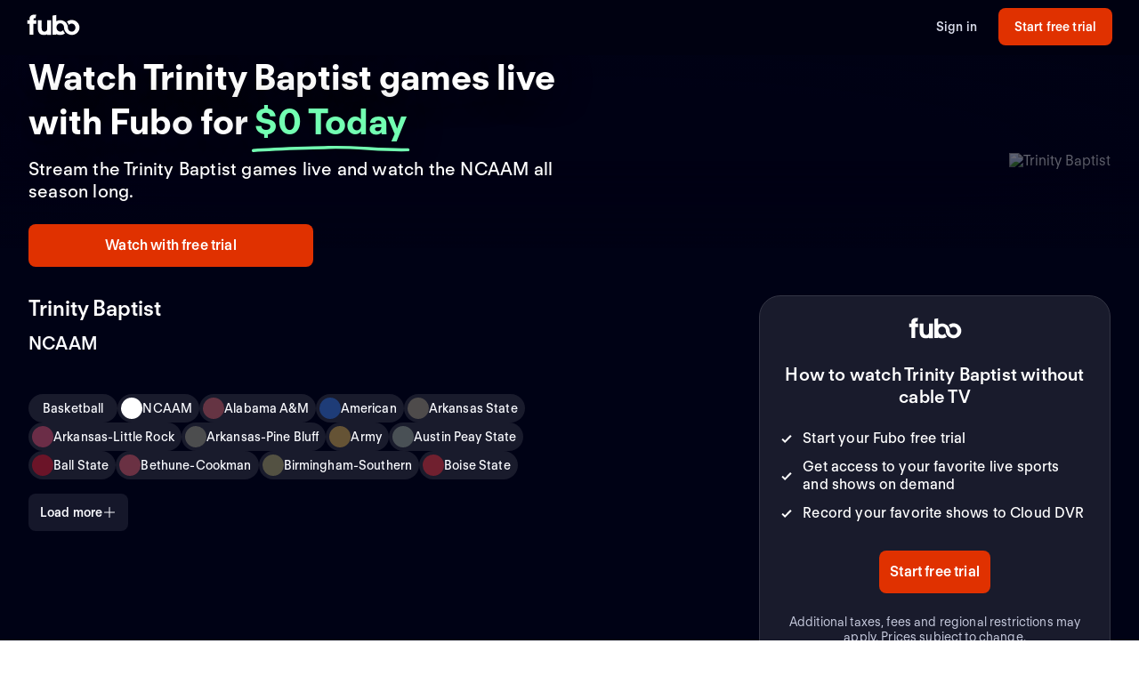

--- FILE ---
content_type: text/html; charset=utf-8
request_url: https://fubo-preview.global.ssl.fastly.net/welcome/teams/8348
body_size: 60855
content:
<!DOCTYPE html><html style="scroll-behavior:smooth" lang="en-US"><head><meta charSet="utf-8"/><meta name="viewport" content="width=device-width,initial-scale=1,maximum-scale=1"/><title>Watch Trinity Baptist Games Live (Free Trial)</title><meta name="description" content="Stream the Trinity Baptist games live online. Watch your local teams with Regional Sports Networks. Start your free trial today! Stream ABC, CBS, FOX, N..."/><meta property="og:type" content="website"/><meta property="og:site_name" content="fubo"/><meta property="og:title" content="Watch Trinity Baptist Games Live (Free Trial)"/><meta property="og:description" content="Stream the Trinity Baptist games live online. Watch your local teams with Regional Sports Networks. Start your free trial today! Stream ABC, CBS, FOX, N..."/><link rel="canonical" href="https://www.fubo.tv/welcome/teams/8348"/><script type="application/ld+json">{"@context":"https://schema.org","@type":"SportsTeam","sport":"Basketball","name":"Trinity Baptist","logo":"https://gn-imgx.fubo.tv/assets/u883_l_h9_aa.png","url":"https://www.fubo.tv/welcome/team/8348","image":"https://imgx.fubo.tv/sports_logos/basketball_sport_type.png","memberOf":[{"@type":"SportsOrganization","name":"NCAAM"}]}</script><meta property="og:image" content="https://imgx.fubo.tv/sports_logos/basketball_sport_type.png?mark64=aHR0cHM6Ly9hc3NldHMtaW1neC5mdWJvLnR2L3dlbGNvbWUvdXMvZnVib2xvZ28ucG5n&amp;w=1200&amp;h=630&amp;mark-align=bottom,right&amp;mark-pad=40&amp;mark-h=auto&amp;mark-w=240&amp;blend64=aHR0cHM6Ly9nbi1pbWd4LmZ1Ym8udHYvYXNzZXRzL3U4ODNfbF9oOV9hYS5wbmc=&amp;blend-align=center&amp;blend-mode=normal&amp;blend-w=700"/><meta data-react-helmet="true" property="fb:app_id" content="162788457265492"/><meta data-react-helmet="true" name="twitter:card" content="summary"/><meta data-react-helmet="true" name="twitter:creator" content="@fubotv"/><meta data-react-helmet="true" name="twitter:title" content="Watch Trinity Baptist Games Live (Free Trial)"/><meta data-react-helmet="true" name="twitter:description" content="Stream the Trinity Baptist games live online. Watch your local teams with Regional Sports Networks. Start your free trial today! Stream ABC, CBS, FOX, N..."/><meta data-react-helmet="true" name="keywords" content="sports, deportes, watch, stream, Basketball, NCAAM, Trinity Baptist, on-demand, live"/><meta name="next-head-count" content="17"/><meta http-equiv="Accept-CH" content="DPR, Viewport-Width, Width"/><link rel="preload" crossorigin="anonymous" as="font" href="https://fonts.fubo.tv/web/ft-regola-neue/FTRegolaNeue-Light.woff2"/><link rel="preload" crossorigin="anonymous" as="font" href="https://fonts.fubo.tv/web/ft-regola-neue/FTRegolaNeue-LightItalic.woff2"/><link rel="preload" crossorigin="anonymous" as="font" href="https://fonts.fubo.tv/web/ft-regola-neue/FTRegolaNeue-Regular.woff2"/><link rel="preload" crossorigin="anonymous" as="font" href="https://fonts.fubo.tv/web/ft-regola-neue/FTRegolaNeue-RegularItalic.woff2"/><link rel="preload" crossorigin="anonymous" as="font" href="https://fonts.fubo.tv/web/ft-regola-neue/FTRegolaNeue-Medium.woff2"/><link rel="preload" crossorigin="anonymous" as="font" href="https://fonts.fubo.tv/web/ft-regola-neue/FTRegolaNeue-MediumItalic.woff2"/><link rel="preload" crossorigin="anonymous" as="font" href="https://fonts.fubo.tv/web/ft-regola-neue/FTRegolaNeue-Semibold.woff2"/><link rel="preload" crossorigin="anonymous" as="font" href="https://fonts.fubo.tv/web/ft-regola-neue/FTRegolaNeue-SemiboldItalic.woff2"/><link rel="preload" crossorigin="anonymous" as="font" href="https://fonts.fubo.tv/web/ft-regola-neue/FTRegolaNeue-Bold.woff2"/><link rel="preload" crossorigin="anonymous" as="font" href="https://fonts.fubo.tv/web/ft-regola-neue/FTRegolaNeue-BoldItalic.woff2"/><link rel="preload" crossorigin="anonymous" as="font" href="https://fonts.fubo.tv/web/ft-regola-neue/FTRegolaNeue-Heavy.woff2"/><link rel="preload" crossorigin="anonymous" as="font" href="https://fonts.fubo.tv/web/ft-regola-neue/FTRegolaNeue-HeavyItalic.woff2"/><link rel="preconnect" crossorigin="anonymous" href="https://amolio.fubo.tv"/><link rel="preconnect" crossorigin="anonymous" href="https://static.fubo.tv"/><link rel="preconnect" crossorigin="anonymous" href="https://imgx.fubo.tv"/><link rel="preconnect" crossorigin="anonymous" href="https://www.googletagmanager.com"/><link rel="dns-prefetch" crossorigin="anonymous" href="https://amolio.fubo.tv"/><link rel="dns-prefetch" crossorigin="anonymous" href="https://static.fubo.tv"/><link rel="dns-prefetch" crossorigin="anonymous" href="https://imgx.fubo.tv"/><link rel="dns-prefetch" crossorigin="anonymous" href="https://assets-imgx.fubo.tv"/><link rel="dns-prefetch" crossorigin="anonymous" href="https://www.googletagmanager.com"/><link rel="icon" type="image/x-icon" href="https://assets-imgx.fubo.tv/favicons/favicon.ico"/><link rel="icon" type="image/png" sizes="32x32" href="https://assets-imgx.fubo.tv/favicons/favicon-32x32.png"/><link rel="icon" type="image/png" sizes="16x16" href="https://assets-imgx.fubo.tv/favicons/favicon-16x16.png"/><link rel="apple-touch-icon" sizes="180x180" href="https://assets-imgx.fubo.tv/favicons/apple-touch-icon-180x180.png"/><link rel="manifest" href="https://assets-imgx.fubo.tv/favicons/manifest.webmanifest"/><meta name="theme-color" content="#ffffff"/><meta name="application-name" content="acq"/><meta name="apple-mobile-web-app-capable" content="yes"/><meta name="apple-mobile-web-app-status-bar-style" content="black-translucent"/><meta name="apple-mobile-web-app-title" content="acq"/><meta name="msapplication-TileColor" content="#ffffff"/><meta name="msapplication-TileImage" content="https://assets-imgx.fubo.tv/favicons/mstile-144x144.png"/><meta name="msapplication-config" content="https://assets-imgx.fubo.tv/favicons/browserconfig.xml"/><script type="application/ld+json">{"@context":"https://schema.org","@type":"Organization","name":"Fubo","url":"https://www.fubo.tv","logo":"https://assets-imgx.fubo.tv/favicons/favicon-48x48.png","sameAs":["https://www.facebook.com/fuboTV","https://twitter.com/fuboTV","https://www.instagram.com/fuboTV","https://www.linkedin.com/company/fuboTV"],"foundingDate":"2015","founder":[{"@type":"Person","name":"David Gandler"},{"@type":"Person","name":"Alberto Horihuela"},{"@type":"Person","name":"Sung Ho Choi"}],"address":{"@type":"PostalAddress","streetAddress":"1290 6th Ave","addressLocality":"New York","addressRegion":"NY","postalCode":"10104","addressCountry":"US"},"contactPoint":{"@type":"ContactPoint","contactType":"Customer Support","url":"https://support.fubo.tv","availableLanguage":["English","Spanish"]}}</script><link rel="preload" href="/_next/static/css/ad9d0de5f19adf06.css" as="style"/><link rel="stylesheet" href="/_next/static/css/ad9d0de5f19adf06.css" data-n-g=""/><noscript data-n-css=""></noscript><script defer="" nomodule="" src="/_next/static/chunks/polyfills-c67a75d1b6f99dc8.js"></script><script src="/_next/static/chunks/webpack-57f35fe0e4385c8e.js" defer=""></script><script src="/_next/static/chunks/framework-372dbe8801ebc430.js" defer=""></script><script src="/_next/static/chunks/main-e52a27984e420405.js" defer=""></script><script src="/_next/static/chunks/pages/_app-077cc8fa4c7727c2.js" defer=""></script><script src="/_next/static/chunks/1546-1568a56104a0d0bd.js" defer=""></script><script src="/_next/static/chunks/2397-b2553b2cd525e555.js" defer=""></script><script src="/_next/static/chunks/8268-3869f3696d6d99a9.js" defer=""></script><script src="/_next/static/chunks/9339-2ae8ba87e7c9044c.js" defer=""></script><script src="/_next/static/chunks/pages/welcome/teams/%5Bid%5D-e307550cb6865c1f.js" defer=""></script><script src="/_next/static/smCJ0eru8bYbff2ix0dUr/_buildManifest.js" defer=""></script><script src="/_next/static/smCJ0eru8bYbff2ix0dUr/_ssgManifest.js" defer=""></script></head><body><div id="__next" data-reactroot=""><style data-emotion="css m8dnq0">.css-m8dnq0{height:100vh;}</style><div class="css-m8dnq0"><style data-emotion="css yr1bx8">.css-yr1bx8{background:#000215;padding:24px 0;}</style><style data-emotion="css 1hvxj3k">.css-1hvxj3k{display:-webkit-box;display:-webkit-flex;display:-ms-flexbox;display:flex;-webkit-flex-direction:column;-ms-flex-direction:column;flex-direction:column;background-color:#000;color:#fff;min-height:100vh;font-family:FT Regola Neue;}.css-1hvxj3k .content{display:-webkit-box;display:-webkit-flex;display:-ms-flexbox;display:flex;-webkit-box-flex:1;-webkit-flex-grow:1;-ms-flex-positive:1;flex-grow:1;-webkit-flex-direction:column;-ms-flex-direction:column;flex-direction:column;}.css-1hvxj3k h1:not(.reset-margin-block){font-size:var(--font-size-15);line-height:3.9375rem;letter-spacing:var(--letter-spacing-2);font-weight:var(--font-weight-extrabold);}.css-1hvxj3k h2:not(.reset-margin-block){font-size:var(--font-size-09);font-weight:var(--font-weight-semibold);}</style><div class="css-1hvxj3k"><style data-emotion="css 1r9wpbg">.css-1r9wpbg{background:rgba(0,2,21, 0.85);-webkit-backdrop-filter:blur(2px);backdrop-filter:blur(2px);position:-webkit-sticky;position:sticky;z-index:20;top:0;display:-webkit-box;display:-webkit-flex;display:-ms-flexbox;display:flex;-webkit-box-pack:center;-ms-flex-pack:center;-webkit-justify-content:center;justify-content:center;-webkit-flex-direction:column;-ms-flex-direction:column;flex-direction:column;}.css-1r9wpbg .link{-webkit-text-decoration:underline;text-decoration:underline;}.css-1r9wpbg .header-content{min-height:64px;padding:0px 30px 0px 30px;display:-webkit-box;display:-webkit-flex;display:-ms-flexbox;display:flex;-webkit-flex-direction:row;-ms-flex-direction:row;flex-direction:row;-webkit-align-items:center;-webkit-box-align:center;-ms-flex-align:center;align-items:center;-webkit-box-pack:justify;-webkit-justify-content:space-between;justify-content:space-between;-webkit-flex:1;-ms-flex:1;flex:1;margin-top:-2px;}.css-1r9wpbg .header-content .right-buttons{display:-webkit-box;display:-webkit-flex;display:-ms-flexbox;display:flex;-webkit-align-items:center;-webkit-box-align:center;-ms-flex-align:center;align-items:center;}.css-1r9wpbg .header-content img{margin-right:10px;}.css-1r9wpbg .header-content .btn.signup{min-width:128px;margin-left:24px;}@media (max-width: 599px){.css-1r9wpbg .header-content .btn.signup{margin-left:16px;}}@media only screen and (max-width: 600px){.css-1r9wpbg .header-content{padding:10px 15px;-webkit-box-flex-wrap:wrap;-webkit-flex-wrap:wrap;-ms-flex-wrap:wrap;flex-wrap:wrap;}.css-1r9wpbg .header-content .left-links{margin-right:15px;}}@media only screen and (max-width: 355px){.css-1r9wpbg .header-content{-webkit-flex-direction:column;-ms-flex-direction:column;flex-direction:column;}.css-1r9wpbg .header-content .logo{margin-bottom:10px;}.css-1r9wpbg .header-content img{margin-right:0;margin-bottom:0;}}</style><div role="banner" class="css-1r9wpbg"><header class="header-content"><a href="/" class="logo css-1u8qly9" aria-label=""><svg width="60" height="24" viewBox="0 0 56 23" fill="none" role="img" xmlns="http://www.w3.org/2000/svg" xml:space="preserve" aria-label="fubo logo" data-testid="fubo-logo"><title>fubo logo</title><path fill="#ffffff" d="M21.3 14.7c0 1.5 0 4-2.9 4s-3-2.6-3-4V6.5h-4.2v8.1c0 5.1 2 7.8 7 7.8 1.6 0 2.5-.5 3.1-.9v.7h4.2V6.5h-4.2v8.2zM6.6 5.5c0-1.1.9-1.2 1.3-1.2h.9L9.5.6C5 .1 4 1.2 3.1 2.2c-.7 1-.8 2.3-.8 3.2v1.1H0v3.7h2.3v11.9h4.2V10.3h3.1V6.5h-3v-1zM47.7 6.2c-1.9 0-3.7.7-5.1 1.8.9 1 1.6 2.2 2 3.5.8-.9 1.9-1.5 3.1-1.5 2.3 0 4.1 2 4.1 4.4 0 2.4-1.8 4.4-4.1 4.4s-4.1-1.9-4.1-4.3c0-2.1-.8-4-2.1-5.4-1.5-1.7-3.7-2.7-6.1-2.7-1.5 0-2.9.4-4.2 1.1V.8l-4.2.7v20.6h4.2v-.7c1.2.7 2.6 1 4.2 1 1.9 0 3.7-.7 5.1-1.8-.9-1-1.6-2.2-2-3.5-.7 1-1.9 1.6-3.1 1.6-2.3 0-4.1-2-4.1-4.5s1.8-4.5 4.1-4.5 4.1 2 4.1 4.5c0 2.1.8 4 2.1 5.4.1.1.1.2.2.2.9.9 2 1.6 3.2 2 .9.3 1.8.5 2.8.5 4.6 0 8.3-3.6 8.3-8.1-.1-4.4-3.8-8-8.4-8z"></path></svg></a><div class="right-buttons"><style data-emotion="css ws96h1">.css-ws96h1{-webkit-align-items:center;-webkit-box-align:center;-ms-flex-align:center;align-items:center;-webkit-appearance:none;-moz-appearance:none;-ms-appearance:none;appearance:none;box-shadow:none;cursor:pointer;display:-webkit-inline-box;display:-webkit-inline-flex;display:-ms-inline-flexbox;display:inline-flex;-webkit-box-pack:center;-ms-flex-pack:center;-webkit-justify-content:center;justify-content:center;text-align:center;-webkit-user-select:none;-moz-user-select:none;-ms-user-select:none;user-select:none;white-space:nowrap;-webkit-transition:background-color 100ms linear,border-color 100ms linear,box-shadow 0.25s;transition:background-color 100ms linear,border-color 100ms linear,box-shadow 0.25s;color:#d5d8e7;font-family:FT Regola Neue;font-weight:600;font-size:0.875rem;letter-spacing:0.01em;line-height:1.25;-webkit-text-decoration:none;text-decoration:none;text-transform:none;background:none;border:none;gap:4px;padding:0;outline:none;}.css-ws96h1:focus{outline:none;}.css-ws96h1>span>svg{color:#d5d8e7;}.css-ws96h1:hover:not(:disabled, [aria-disabled="true"]){color:#fafbff;-webkit-text-decoration:underline;text-decoration:underline;}.css-ws96h1:hover:not(:disabled, [aria-disabled="true"])>span>svg{color:#fafbff;}.css-ws96h1:active:hover:not(:disabled, [aria-disabled="true"]){color:#fafbff;}.css-ws96h1:active:hover:not(:disabled, [aria-disabled="true"])>span>svg{color:#fafbff;}.css-ws96h1:active:not(:disabled, [aria-disabled="true"]){color:#fafbff;}.css-ws96h1:active:not(:disabled, [aria-disabled="true"])>span>svg{color:#fafbff;}.css-ws96h1:disabled,.css-ws96h1[aria-disabled="true"]{color:#C8CCDF26;}.css-ws96h1:disabled>span>svg,.css-ws96h1[aria-disabled="true"]>span>svg{color:#C8CCDF26;}.css-ws96h1 .loading-content{position:absolute;width:100%;display:-webkit-box;display:-webkit-flex;display:-ms-flexbox;display:flex;-webkit-box-pack:center;-ms-flex-pack:center;-webkit-justify-content:center;justify-content:center;}.css-ws96h1 .hidden-content{visibility:hidden;}.css-ws96h1:focus-visible{outline:none;}</style><a role="button" href="/signin" tabindex="0" data-react-aria-pressable="true" data-testid="sign-in-button" class="btn css-ws96h1" data-button-size="sm">Sign in</a><style data-emotion="css 1162o83">.css-1162o83{-webkit-align-items:center;-webkit-box-align:center;-ms-flex-align:center;align-items:center;-webkit-appearance:none;-moz-appearance:none;-ms-appearance:none;appearance:none;box-shadow:none;cursor:pointer;display:-webkit-inline-box;display:-webkit-inline-flex;display:-ms-inline-flexbox;display:inline-flex;-webkit-box-pack:center;-ms-flex-pack:center;-webkit-justify-content:center;justify-content:center;text-align:center;-webkit-user-select:none;-moz-user-select:none;-ms-user-select:none;user-select:none;white-space:nowrap;-webkit-transition:background-color 100ms linear,border-color 100ms linear,box-shadow 0.25s;transition:background-color 100ms linear,border-color 100ms linear,box-shadow 0.25s;border-radius:8px;box-sizing:border-box;gap:8px;position:relative;padding:0;background-color:#e03100;border-color:#00000000;color:#ffffff;border-style:solid;border-width:0px;font-family:FT Regola Neue;font-weight:600;font-size:0.875rem;letter-spacing:0.01em;line-height:1.25;-webkit-text-decoration:none;text-decoration:none;text-transform:none;border-radius:8px;height:42px;padding:0 12px;-webkit-text-decoration:none;text-decoration:none;outline:none;}.css-1162o83:focus{outline:none;}.css-1162o83 span[role="img"]{-webkit-flex-shrink:0;-ms-flex-negative:0;flex-shrink:0;}.css-1162o83 .loading-content{position:absolute;width:100%;display:-webkit-box;display:-webkit-flex;display:-ms-flexbox;display:flex;-webkit-box-pack:center;-ms-flex-pack:center;-webkit-justify-content:center;justify-content:center;}.css-1162o83 .hidden-content{visibility:hidden;}.css-1162o83>span>svg{color:#ffffff;}.css-1162o83:hover:not(:disabled, [aria-disabled="true"]){background-color:#ff3a03;border-color:#00000000;color:#ffffff;}.css-1162o83:hover:not(:disabled, [aria-disabled="true"])>span>svg{color:#ffffff;}.css-1162o83:active:hover:not(:disabled, [aria-disabled="true"]){background-color:#ff4b18;border-color:#00000000;color:#ffffff;}.css-1162o83:active:hover:not(:disabled, [aria-disabled="true"])>span>svg{color:#ffffff;}.css-1162o83:active:not(:disabled, [aria-disabled="true"]){background-color:#ff4b18;border-color:#00000000;color:#ffffff;}.css-1162o83:active:not(:disabled, [aria-disabled="true"])>span>svg{color:#ffffff;}.css-1162o83:disabled,.css-1162o83[aria-disabled="true"]{background-color:#C8CCDF0D;border-color:#00000000;color:#FAFBFF4D;}.css-1162o83:disabled>span>svg,.css-1162o83[aria-disabled="true"]>span>svg{color:#FAFBFF4D;}.css-1162o83:focus-visible{outline:none;}</style><a role="button" href="/signup?teamId=8348&amp;leagueId=191260&amp;sportId=59" tabindex="0" data-react-aria-pressable="true" data-testid="start-free-trial-button-right-top" class="btn signup css-1162o83" data-button-type="branded" data-button-size="sm">Start free trial</a></div></header></div><main class="content"><style data-emotion="css eou363">.css-eou363{position:relative;display:-webkit-box;display:-webkit-flex;display:-ms-flexbox;display:flex;-webkit-flex-direction:column;-ms-flex-direction:column;flex-direction:column;-webkit-align-items:center;-webkit-box-align:center;-ms-flex-align:center;align-items:center;-webkit-box-pack:center;-ms-flex-pack:center;-webkit-justify-content:center;justify-content:center;padding:0;margin:0;background:null;background-color:#000215;background-image:null;-webkit-background-size:cover;background-size:cover;background-repeat:no-repeat;-webkit-background-position:center;background-position:center;position:relative;}.css-eou363 .static-hero{height:440px;width:100%;background-image:linear-gradient(180deg, rgba(19, 18, 56, 0) 0%, #131238 91.15%),url(https://assets-imgx.fubo.tv/welcome/us/hero/statichero@1x.jpg);-webkit-background-size:cover;background-size:cover;-webkit-background-position:center;background-position:center;background-repeat:no-repeat;}@media (min-width: 1440px){.css-eou363{height:576px;}}@media (max-width: 599px){.css-eou363{overflow:hidden;}}</style><div class="hero-section css-eou363"><style data-emotion="css jcgesm">.css-jcgesm{z-index:0;width:100%;max-height:576px;position:absolute;top:0;bottom:0;-webkit-background-size:cover;background-size:cover;background-repeat:no-repeat;-webkit-background-position:center;background-position:center;-webkit-backdrop-filter:blur(2px);backdrop-filter:blur(2px);background-image:url(https://imgx.fubo.tv/sports_logos/basketball_sport_type.png?ch=width&auto=format%2Ccompress);}@media (max-width: 1023px){.css-jcgesm{aspect-ratio:16/9;}}@media (max-width: 767px){.css-jcgesm{position:absolute;}}@media (max-width: 599px){.css-jcgesm{bottom:auto;height:100%;aspect-ratio:1/1;}}</style><div class="css-jcgesm"></div><style data-emotion="css 1jw0mb1">.css-1jw0mb1{z-index:1;max-height:576px;width:100%;position:absolute;overflow:visible;background:#000215;opacity:0.6;top:0;bottom:0;}@media (max-width: 1023px){.css-1jw0mb1{aspect-ratio:16/9;}}@media (max-width: 599px){.css-1jw0mb1{bottom:auto;height:100%;aspect-ratio:1/1;}}</style><div class="css-1jw0mb1"></div><style data-emotion="css 1a61l04">.css-1a61l04{z-index:2;max-height:576px;width:100%;position:absolute;overflow:visible;top:0;bottom:0;background:linear-gradient(0deg, #000215 9%, rgba(0,2,21, 0) 50%, rgba(0,2,21, 0) 100%);}@media (max-width: 1023px){.css-1a61l04{aspect-ratio:16/9;}}@media (max-width: 767px){.css-1a61l04{background:linear-gradient(0deg, #000215 0%, rgba(0,2,21, 0) 18.5%);}}@media (max-width: 599px){.css-1a61l04{bottom:auto;height:100%;aspect-ratio:1/1;}}</style><div class="css-1a61l04"></div><style data-emotion="css nvcy6a">.css-nvcy6a{z-index:2;max-height:576px;width:100%;position:absolute;overflow:visible;top:0;bottom:0;background:radial-gradient(75.46% 70.71% at 50% 50%, rgba(0,2,21, 0) 0%, rgba(0,2,21,0) 50%, rgba(0,2,21, 0.4) 100%);}@media (max-width: 1023px){.css-nvcy6a{aspect-ratio:16/9;}}@media (max-width: 599px){.css-nvcy6a{overflow:hidden;overflow-x:hidden;overflow-y:hidden;bottom:auto;height:100%;z-index:1;aspect-ratio:1/1;}}</style><div class="css-nvcy6a"></div><style data-emotion="css 5can9z">.css-5can9z{display:grid;grid-template-columns:16px repeat(12, [col-start] 1fr) 16px;gap:16px;max-width:1440px;width:100%;max-height:576px;}@media (max-width: 599px){.css-5can9z{height:auto;display:-webkit-box;display:-webkit-flex;display:-ms-flexbox;display:flex;-webkit-flex-direction:column-reverse;-ms-flex-direction:column-reverse;flex-direction:column-reverse;-webkit-align-items:center;-webkit-box-align:center;-ms-flex-align:center;align-items:center;aspect-ratio:unset;}.css-5can9z a{width:100%;}}@media (min-width: 1440px){.css-5can9z{margin-top:0;}}@media (min-width: 768px) and (max-width: 1439px){.css-5can9z{aspect-ratio:16/9;}}@media (min-width: 600px) and (max-width: 767px){.css-5can9z{aspect-ratio:16/9;}}.css-5can9z .left-side{z-index:2;display:-webkit-box;display:-webkit-flex;display:-ms-flexbox;display:flex;-webkit-box-pack:start;-ms-flex-pack:start;-webkit-justify-content:flex-start;justify-content:flex-start;-webkit-align-items:center;-webkit-box-align:center;-ms-flex-align:center;align-items:center;grid-column:col-start 1/span 6;}@media (max-width: 599px){.css-5can9z .left-side{grid-column:col-start 1/span 12;padding-top:0;display:-webkit-box;display:-webkit-flex;display:-ms-flexbox;display:flex;-webkit-flex-direction:column;-ms-flex-direction:column;flex-direction:column;-webkit-align-items:center;-webkit-box-align:center;-ms-flex-align:center;align-items:center;}}.css-5can9z .right-side{z-index:0;display:-webkit-box;display:-webkit-flex;display:-ms-flexbox;display:flex;-webkit-align-items:center;-webkit-box-align:center;-ms-flex-align:center;align-items:center;-webkit-box-pack:end;-ms-flex-pack:end;-webkit-justify-content:flex-end;justify-content:flex-end;grid-column:col-start 7/span 6;}@media (min-width: 1920px){.css-5can9z .right-side{grid-column:col-start 7/span 6;}}@media (min-width: 600px){.css-5can9z .right-side{margin-top:0px;}}.css-5can9z .full-width{z-index:2;display:-webkit-box;display:-webkit-flex;display:-ms-flexbox;display:flex;-webkit-box-pack:center;-ms-flex-pack:center;-webkit-justify-content:center;justify-content:center;-webkit-align-items:flex-end;-webkit-box-align:flex-end;-ms-flex-align:flex-end;align-items:flex-end;grid-column:col-start 1/span 12;width:100%;margin-bottom:32px;}@media (max-width: 599px){.css-5can9z .full-width{grid-column:col-start 1/span 6;width:100%;margin-bottom:0;}}.css-5can9z .outOfMarket{position:absolute;top:0;left:0;right:0;bottom:0;}</style><div class="css-5can9z"><div class="left-side"><style data-emotion="css 3lw0dl">.css-3lw0dl .title{grid-area:title;z-index:2;}@media (max-width: 599px){.css-3lw0dl .title{margin:16px;}}.css-3lw0dl .title h1{font-family:var(--font-family-brand);font-size:var(--font-size-09);font-weight:var(--font-weight-bold);letter-spacing:var(--letter-spacing-0);line-height:var(--line-height-small);text-align:center;text-shadow:0px 0px 40px #000215;margin:0;}@media (min-width: 600px){.css-3lw0dl .title h1{font-family:var(--font-family-brand);font-size:var(--font-size-09);font-weight:var(--font-weight-bold);letter-spacing:var(--letter-spacing-0);line-height:var(--line-height-small);text-align:left;}}@media (min-width: 1024px){.css-3lw0dl .title h1{font-family:var(--font-family-brand);font-size:var(--font-size-13);font-weight:var(--font-weight-bold);letter-spacing:var(--letter-spacing-0);line-height:var(--line-height-small);text-align:left;}}.css-3lw0dl .title .summary{margin-top:8px;margin-bottom:0px;text-align:center;font-family:var(--font-family-brand);font-size:var(--font-size-06);font-weight:var(--font-weight-medium);letter-spacing:var(--letter-spacing-1);line-height:var(--line-height-small);}@media (min-width: 600px){.css-3lw0dl .title .summary{text-align:left;font-size:var(--font-size-07);}}.css-3lw0dl .title .pricing-details{display:-webkit-box;display:-webkit-flex;display:-ms-flexbox;display:flex;-webkit-flex-direction:column;-ms-flex-direction:column;flex-direction:column;text-align:center;}@media (min-width: 600px){.css-3lw0dl .title .pricing-details{text-align:left;}}.css-3lw0dl .cta{grid-area:cta;display:-webkit-box;display:-webkit-flex;display:-ms-flexbox;display:flex;-webkit-align-content:center;-ms-flex-line-pack:center;align-content:center;-webkit-box-pack:center;-ms-flex-pack:center;-webkit-justify-content:center;justify-content:center;padding-top:32px;z-index:2;}.css-3lw0dl .cta .cta-button{display:inline-block;border:2px solid #e03100;border-radius:28px;padding:12px 44px;color:#ffffff;font-family:var(--font-family-brand);font-size:var(--font-size-05);font-weight:var(--font-weight-bold);letter-spacing:var(--letter-spacing-1);line-height:var(--line-height-small);}@media (min-width: 600px){.css-3lw0dl .cta{-webkit-align-content:start;-ms-flex-line-pack:start;align-content:start;-webkit-box-pack:start;-ms-flex-pack:start;-webkit-justify-content:start;justify-content:start;display:block;}}@media (max-width: 599px){.css-3lw0dl .single-logo{display:-webkit-box;display:-webkit-flex;display:-ms-flexbox;display:flex;-webkit-flex-direction:column;-ms-flex-direction:column;flex-direction:column;-webkit-box-pack:center;-ms-flex-pack:center;-webkit-justify-content:center;justify-content:center;}}.css-3lw0dl .single-logo .hero-div{display:-webkit-box;display:-webkit-flex;display:-ms-flexbox;display:flex;-webkit-box-pack:center;-ms-flex-pack:center;-webkit-justify-content:center;justify-content:center;}.css-3lw0dl .single-logo .centered-logo{max-height:308px;max-width:100%;-webkit-filter:drop-shadow(0px 0px 100px rgba(0,2,21, 0.8));filter:drop-shadow(0px 0px 100px rgba(0,2,21, 0.8));}@media (max-width: 599px){.css-3lw0dl .single-logo .centered-logo{max-height:140px;max-width:100%;}}</style><div class="css-3lw0dl"><style data-emotion="css 1bqpaez">.css-1bqpaez .title-text{padding-bottom:8px;}.css-1bqpaez [alt="STARZ"]{max-height:20px;}.css-1bqpaez .zero-today{color:#72ffb2;position:relative;white-space:nowrap;}.css-1bqpaez .zero-today::after{content:"";position:absolute;bottom:-14px;left:-.5rem;right:-.5rem;height:0.75rem;background-image:url("data:image/svg+xml,%3Csvg xmlns='http://www.w3.org/2000/svg' width='156' height='7' viewBox='0 0 156 7' fill='none'%3E%3Cpath d='M154.137 4.70395C128.267 5.67672 102.153 1.37853 76.028 2.39278C51.6885 3.33773 26.2067 3.60399 1.99646 5.50545' stroke='%2372FFB2' stroke-width='3' stroke-linecap='round'/%3E%3C/svg%3E");background-repeat:no-repeat;-webkit-background-size:contain;background-size:contain;}</style><div class="title hero-div css-1bqpaez"><h1 class="reset-margin-block title-text">Watch Trinity Baptist games live with Fubo<span> <!-- -->for<!-- --> <span class="zero-today">$0 Today</span></span></h1><h2 class="summary">Stream the Trinity Baptist games live and watch the NCAAM all season long.</h2><style data-emotion="css x4fo1s">.css-x4fo1s{margin-top:24px;text-align:left;width:100%;}.css-x4fo1s .cta-row{display:-webkit-box;display:-webkit-flex;display:-ms-flexbox;display:flex;-webkit-flex-direction:column;-ms-flex-direction:column;flex-direction:column;gap:12px;}.css-x4fo1s .cta-row a,.css-x4fo1s .cta-row button{width:100%;}@media (min-width: 600px){.css-x4fo1s{width:auto;}.css-x4fo1s .cta-row{display:inline-grid;grid-auto-flow:column;grid-template-columns:none;width:-webkit-fit-content;width:-moz-fit-content;width:fit-content;}.css-x4fo1s .cta-row a,.css-x4fo1s .cta-row button{width:320px;}}</style><div class="css-x4fo1s"><div class="cta-row"><style data-emotion="css 1y4rf0p">.css-1y4rf0p{-webkit-align-items:center;-webkit-box-align:center;-ms-flex-align:center;align-items:center;-webkit-appearance:none;-moz-appearance:none;-ms-appearance:none;appearance:none;box-shadow:none;cursor:pointer;display:-webkit-inline-box;display:-webkit-inline-flex;display:-ms-inline-flexbox;display:inline-flex;-webkit-box-pack:center;-ms-flex-pack:center;-webkit-justify-content:center;justify-content:center;text-align:center;-webkit-user-select:none;-moz-user-select:none;-ms-user-select:none;user-select:none;white-space:nowrap;-webkit-transition:background-color 100ms linear,border-color 100ms linear,box-shadow 0.25s;transition:background-color 100ms linear,border-color 100ms linear,box-shadow 0.25s;border-radius:8px;box-sizing:border-box;gap:8px;position:relative;padding:0;background-color:#e03100;border-color:#00000000;color:#ffffff;border-style:solid;border-width:0px;font-family:FT Regola Neue;font-weight:600;font-size:1rem;letter-spacing:0.01em;line-height:1.25;-webkit-text-decoration:none;text-decoration:none;text-transform:none;border-radius:8px;height:48px;padding:0 12px;-webkit-text-decoration:none;text-decoration:none;outline:none;}.css-1y4rf0p:focus{outline:none;}.css-1y4rf0p span[role="img"]{-webkit-flex-shrink:0;-ms-flex-negative:0;flex-shrink:0;}.css-1y4rf0p .loading-content{position:absolute;width:100%;display:-webkit-box;display:-webkit-flex;display:-ms-flexbox;display:flex;-webkit-box-pack:center;-ms-flex-pack:center;-webkit-justify-content:center;justify-content:center;}.css-1y4rf0p .hidden-content{visibility:hidden;}.css-1y4rf0p>span>svg{color:#ffffff;}.css-1y4rf0p:hover:not(:disabled, [aria-disabled="true"]){background-color:#ff3a03;border-color:#00000000;color:#ffffff;}.css-1y4rf0p:hover:not(:disabled, [aria-disabled="true"])>span>svg{color:#ffffff;}.css-1y4rf0p:active:hover:not(:disabled, [aria-disabled="true"]){background-color:#ff4b18;border-color:#00000000;color:#ffffff;}.css-1y4rf0p:active:hover:not(:disabled, [aria-disabled="true"])>span>svg{color:#ffffff;}.css-1y4rf0p:active:not(:disabled, [aria-disabled="true"]){background-color:#ff4b18;border-color:#00000000;color:#ffffff;}.css-1y4rf0p:active:not(:disabled, [aria-disabled="true"])>span>svg{color:#ffffff;}.css-1y4rf0p:disabled,.css-1y4rf0p[aria-disabled="true"]{background-color:#C8CCDF0D;border-color:#00000000;color:#FAFBFF4D;}.css-1y4rf0p:disabled>span>svg,.css-1y4rf0p[aria-disabled="true"]>span>svg{color:#FAFBFF4D;}.css-1y4rf0p:focus-visible{outline:none;}</style><a role="button" href="/signup?teamId=8348&amp;leagueId=191260&amp;sportId=59" tabindex="0" data-react-aria-pressable="true" data-button-type="branded" data-button-size="md" class="css-1y4rf0p"><span>Watch with free trial</span></a></div></div></div></div></div><div class="right-side"><div class="css-3lw0dl"><div class="single-logo"><div><img src="https://gn-imgx.fubo.tv/assets/u883_l_h9_aa.png?ch=width&amp;auto=format%2Ccompress" alt="Trinity Baptist" class="centered-logo"/></div></div></div></div></div></div><style data-emotion="css s6xcd3">.css-s6xcd3{position:relative;display:-webkit-box;display:-webkit-flex;display:-ms-flexbox;display:flex;-webkit-flex-direction:column;-ms-flex-direction:column;flex-direction:column;-webkit-align-items:center;-webkit-box-align:center;-ms-flex-align:center;align-items:center;-webkit-box-pack:center;-ms-flex-pack:center;-webkit-justify-content:center;justify-content:center;padding:0;margin:0;background:null;background-color:#000215;background-image:null;-webkit-background-size:cover;background-size:cover;background-repeat:no-repeat;-webkit-background-position:center;background-position:center;}.css-s6xcd3 .static-hero{height:440px;width:100%;background-image:linear-gradient(180deg, rgba(19, 18, 56, 0) 0%, #131238 91.15%),url(https://assets-imgx.fubo.tv/welcome/us/hero/statichero@1x.jpg);-webkit-background-size:cover;background-size:cover;-webkit-background-position:center;background-position:center;background-repeat:no-repeat;}</style><div class="css-s6xcd3"><style data-emotion="css qjfgq1">.css-qjfgq1{display:grid;grid-template-columns:16px repeat(12, [col-start] 1fr) 16px;gap:16px;max-width:1440px;background:#000215;width:100%;}@media (max-width: 599px){.css-qjfgq1{grid-template-columns:8px repeat(6, [col-start] 1fr) 8px;gap:8px;}}.css-qjfgq1 .page-info{grid-column:col-start 1/span 6;width:100%;-webkit-box-pack:start;-ms-flex-pack:start;-webkit-justify-content:flex-start;justify-content:flex-start;}.css-qjfgq1 .value-offer{width:100%;}@media (min-width: 600px){.css-qjfgq1 .value-offer{grid-column:col-start 8/span 5;}}@media (min-width: 1024px){.css-qjfgq1 .value-offer{grid-column:col-start 9/span 4;}}.css-qjfgq1 .league-standings{grid-column:col-start 1/span 12;}@media (max-width: 1439px){.css-qjfgq1 .league-standings{grid-column:col-start 1/span 12;}}@media (max-width: 599px){.css-qjfgq1 .league-standings{grid-column:col-start 1/span 6;}}.css-qjfgq1 .league-schedule{grid-column:col-start 1/span 12;}@media (max-width: 1439px){.css-qjfgq1 .league-schedule{grid-column:col-start 1/span 12;}}@media (max-width: 599px){.css-qjfgq1 .league-schedule{grid-column:col-start 1/span 6;}}.css-qjfgq1 .roster{grid-column:col-start 1/span 12;}@media (max-width: 1439px){.css-qjfgq1 .roster{grid-column:col-start 1/span 12;}}@media (max-width: 599px){.css-qjfgq1 .roster{grid-column:col-start 1/span 6;}}</style><div class="css-qjfgq1"><style data-emotion="css mcgoun">.css-mcgoun{display:-webkit-box;display:-webkit-flex;display:-ms-flexbox;display:flex;-webkit-flex-direction:column;-ms-flex-direction:column;flex-direction:column;-webkit-align-items:flex-start;-webkit-box-align:flex-start;-ms-flex-align:flex-start;align-items:flex-start;background-color:#000215;margin:32px 0 0 0;}@media (max-width: 599px){.css-mcgoun{width:100%;}}.css-mcgoun .tag-s{margin-right:8px;border-radius:4px;width:-webkit-fit-content;width:-moz-fit-content;width:fit-content;text-transform:none;padding:2px 4px 2px 4px;font-family:FT Regola Neue;font-weight:700;font-size:0.75rem;letter-spacing:0.01em;line-height:1.25;-webkit-text-decoration:none;text-decoration:none;}.css-mcgoun .tag-m{border-radius:4px;width:-webkit-fit-content;width:-moz-fit-content;width:fit-content;padding:2px 4px 2px 4px;margin-right:8px;text-transform:none;font-family:FT Regola Neue;font-weight:400;font-size:0.875rem;letter-spacing:0.01em;line-height:1.25;-webkit-text-decoration:none;text-decoration:none;}.css-mcgoun .feature-container{display:-webkit-box;display:-webkit-flex;display:-ms-flexbox;display:flex;gap:8px;margin-bottom:12px;}.css-mcgoun .feature-container .feature-tag{background-color:#e3f2ff;border:1px solid #e3f2ff;border-radius:2px;color:#000215;padding:2px 4px;font-family:FT Regola Neue;font-weight:700;font-size:0.75rem;letter-spacing:0.01em;line-height:1.25;-webkit-text-decoration:none;text-decoration:none;text-transform:none;}.css-mcgoun .page-tag-container{margin:32px 0 16px;}.css-mcgoun .title{margin-bottom:12px;color:#ffffff;font-family:FT Regola Neue;font-weight:600;font-size:1.5rem;letter-spacing:normal;line-height:1.25;-webkit-text-decoration:none;text-decoration:none;text-transform:none;}.css-mcgoun .subtitle{margin-bottom:12px;color:#fafbff;font-family:FT Regola Neue;font-weight:600;font-size:1.25rem;letter-spacing:0.01em;line-height:1.25;-webkit-text-decoration:none;text-decoration:none;text-transform:none;}.css-mcgoun .metadata{color:#ffffff;font-weight:400;margin-bottom:8px;font-family:FT Regola Neue;font-size:0.875rem;letter-spacing:0.01em;line-height:1.75;-webkit-text-decoration:none;text-decoration:none;text-transform:none;}.css-mcgoun .truncated-desc{margin-bottom:8px;overflow:hidden;text-overflow:ellipsis;display:-webkit-box;-webkit-box-orient:vertical;-webkit-line-clamp:4;font-family:FT Regola Neue;font-weight:400;font-size:1rem;letter-spacing:normal;line-height:1.5;-webkit-text-decoration:none;text-decoration:none;text-transform:none;}@media (max-width: 599px){.css-mcgoun .truncated-desc{font-family:FT Regola Neue;font-weight:400;font-size:0.875rem;letter-spacing:normal;line-height:1.5;-webkit-text-decoration:none;text-decoration:none;text-transform:none;}}.css-mcgoun .desc{margin-bottom:8px;display:-webkit-box;font-family:FT Regola Neue;font-weight:400;font-size:1rem;letter-spacing:normal;line-height:1.5;-webkit-text-decoration:none;text-decoration:none;text-transform:none;}@media (max-width: 599px){.css-mcgoun .desc{font-family:FT Regola Neue;font-weight:400;font-size:0.875rem;letter-spacing:normal;line-height:1.5;-webkit-text-decoration:none;text-decoration:none;text-transform:none;}}.css-mcgoun .read-more{display:-webkit-box;display:-webkit-flex;display:-ms-flexbox;display:flex;color:#e1e3ef;font-family:FT Regola Neue;font-weight:600;font-size:0.875rem;letter-spacing:0.01em;line-height:1.25;-webkit-text-decoration:none;text-decoration:none;text-transform:none;}</style><style data-emotion="css 1n43j80">.css-1n43j80{position:relative;display:-webkit-box;display:-webkit-flex;display:-ms-flexbox;display:flex;-webkit-flex-direction:column;-ms-flex-direction:column;flex-direction:column;-webkit-align-items:center;-webkit-box-align:center;-ms-flex-align:center;align-items:center;-webkit-box-pack:center;-ms-flex-pack:center;-webkit-justify-content:center;justify-content:center;padding:0;margin:0;background:null;background-color:#000215;background-image:null;-webkit-background-size:cover;background-size:cover;background-repeat:no-repeat;-webkit-background-position:center;background-position:center;display:-webkit-box;display:-webkit-flex;display:-ms-flexbox;display:flex;-webkit-flex-direction:column;-ms-flex-direction:column;flex-direction:column;-webkit-align-items:flex-start;-webkit-box-align:flex-start;-ms-flex-align:flex-start;align-items:flex-start;background-color:#000215;margin:32px 0 0 0;}.css-1n43j80 .static-hero{height:440px;width:100%;background-image:linear-gradient(180deg, rgba(19, 18, 56, 0) 0%, #131238 91.15%),url(https://assets-imgx.fubo.tv/welcome/us/hero/statichero@1x.jpg);-webkit-background-size:cover;background-size:cover;-webkit-background-position:center;background-position:center;background-repeat:no-repeat;}@media (max-width: 599px){.css-1n43j80{width:100%;}}.css-1n43j80 .tag-s{margin-right:8px;border-radius:4px;width:-webkit-fit-content;width:-moz-fit-content;width:fit-content;text-transform:none;padding:2px 4px 2px 4px;font-family:FT Regola Neue;font-weight:700;font-size:0.75rem;letter-spacing:0.01em;line-height:1.25;-webkit-text-decoration:none;text-decoration:none;}.css-1n43j80 .tag-m{border-radius:4px;width:-webkit-fit-content;width:-moz-fit-content;width:fit-content;padding:2px 4px 2px 4px;margin-right:8px;text-transform:none;font-family:FT Regola Neue;font-weight:400;font-size:0.875rem;letter-spacing:0.01em;line-height:1.25;-webkit-text-decoration:none;text-decoration:none;}.css-1n43j80 .feature-container{display:-webkit-box;display:-webkit-flex;display:-ms-flexbox;display:flex;gap:8px;margin-bottom:12px;}.css-1n43j80 .feature-container .feature-tag{background-color:#e3f2ff;border:1px solid #e3f2ff;border-radius:2px;color:#000215;padding:2px 4px;font-family:FT Regola Neue;font-weight:700;font-size:0.75rem;letter-spacing:0.01em;line-height:1.25;-webkit-text-decoration:none;text-decoration:none;text-transform:none;}.css-1n43j80 .page-tag-container{margin:32px 0 16px;}.css-1n43j80 .title{margin-bottom:12px;color:#ffffff;font-family:FT Regola Neue;font-weight:600;font-size:1.5rem;letter-spacing:normal;line-height:1.25;-webkit-text-decoration:none;text-decoration:none;text-transform:none;}.css-1n43j80 .subtitle{margin-bottom:12px;color:#fafbff;font-family:FT Regola Neue;font-weight:600;font-size:1.25rem;letter-spacing:0.01em;line-height:1.25;-webkit-text-decoration:none;text-decoration:none;text-transform:none;}.css-1n43j80 .metadata{color:#ffffff;font-weight:400;margin-bottom:8px;font-family:FT Regola Neue;font-size:0.875rem;letter-spacing:0.01em;line-height:1.75;-webkit-text-decoration:none;text-decoration:none;text-transform:none;}.css-1n43j80 .truncated-desc{margin-bottom:8px;overflow:hidden;text-overflow:ellipsis;display:-webkit-box;-webkit-box-orient:vertical;-webkit-line-clamp:4;font-family:FT Regola Neue;font-weight:400;font-size:1rem;letter-spacing:normal;line-height:1.5;-webkit-text-decoration:none;text-decoration:none;text-transform:none;}@media (max-width: 599px){.css-1n43j80 .truncated-desc{font-family:FT Regola Neue;font-weight:400;font-size:0.875rem;letter-spacing:normal;line-height:1.5;-webkit-text-decoration:none;text-decoration:none;text-transform:none;}}.css-1n43j80 .desc{margin-bottom:8px;display:-webkit-box;font-family:FT Regola Neue;font-weight:400;font-size:1rem;letter-spacing:normal;line-height:1.5;-webkit-text-decoration:none;text-decoration:none;text-transform:none;}@media (max-width: 599px){.css-1n43j80 .desc{font-family:FT Regola Neue;font-weight:400;font-size:0.875rem;letter-spacing:normal;line-height:1.5;-webkit-text-decoration:none;text-decoration:none;text-transform:none;}}.css-1n43j80 .read-more{display:-webkit-box;display:-webkit-flex;display:-ms-flexbox;display:flex;color:#e1e3ef;font-family:FT Regola Neue;font-weight:600;font-size:0.875rem;letter-spacing:0.01em;line-height:1.25;-webkit-text-decoration:none;text-decoration:none;text-transform:none;}</style><div class="page-info css-1n43j80"><h2 class="title reset-margin-block">Trinity Baptist</h2><div class="subtitle">NCAAM</div><div class="page-tag-wrapper"><style data-emotion="css 1bp6xpp">.css-1bp6xpp{display:-webkit-box;display:-webkit-flex;display:-ms-flexbox;display:flex;-webkit-flex-direction:column;-ms-flex-direction:column;flex-direction:column;-webkit-align-items:flex-start;-webkit-box-align:flex-start;-ms-flex-align:flex-start;align-items:flex-start;background-color:#000215;margin:0;padding-bottom:none;}@media (max-width: 599px){.css-1bp6xpp{width:100%;}}.css-1bp6xpp .page-tag-container{display:-webkit-box;display:-webkit-flex;display:-ms-flexbox;display:flex;-webkit-flex-direction:row;-ms-flex-direction:row;flex-direction:row;-webkit-box-flex-wrap:wrap;-webkit-flex-wrap:wrap;-ms-flex-wrap:wrap;flex-wrap:wrap;-webkit-box-pack:start;-ms-flex-pack:start;-webkit-justify-content:start;justify-content:start;gap:8px;}.css-1bp6xpp .page-tag-container .logo-container{-webkit-align-items:center;-webkit-box-align:center;-ms-flex-align:center;align-items:center;-webkit-box-pack:center;-ms-flex-pack:center;-webkit-justify-content:center;justify-content:center;width:24px;height:24px;padding:4px;border-radius:500px;}.css-1bp6xpp .page-tag-container a{height:32px;display:-webkit-box;display:-webkit-flex;display:-ms-flexbox;display:flex;-webkit-flex-direction:row;-ms-flex-direction:row;flex-direction:row;-webkit-align-items:center;-webkit-box-align:center;-ms-flex-align:center;align-items:center;gap:4px;border-radius:500px;border-color:#191B2C;background-color:#191B2C;padding:4px 8px;}.css-1bp6xpp .page-tag-container a:hover{box-shadow:0px 0px 0px 2px white;}.css-1bp6xpp .page-tag{font-family:FT Regola Neue;font-weight:500;font-size:0.875rem;letter-spacing:0.01em;line-height:1.25;-webkit-text-decoration:none;text-decoration:none;text-transform:none;color:#fafbff;padding:4px 8px;}.css-1bp6xpp .page-tag.disabled{pointer-events:none;padding:4px 16px;}</style><div class="css-1bp6xpp"><div class="page-tag-container"></div></div></div></div></div></div><style data-emotion="css 15ovowu">.css-15ovowu{position:relative;display:-webkit-box;display:-webkit-flex;display:-ms-flexbox;display:flex;-webkit-flex-direction:column;-ms-flex-direction:column;flex-direction:column;-webkit-align-items:center;-webkit-box-align:center;-ms-flex-align:center;align-items:center;-webkit-box-pack:center;-ms-flex-pack:center;-webkit-justify-content:center;justify-content:center;padding:0;margin:0;background:null;background-color:#000215;background-image:null;-webkit-background-size:cover;background-size:cover;background-repeat:no-repeat;-webkit-background-position:center;background-position:center;background:#000215;padding:24px 0;}.css-15ovowu .static-hero{height:440px;width:100%;background-image:linear-gradient(180deg, rgba(19, 18, 56, 0) 0%, #131238 91.15%),url(https://assets-imgx.fubo.tv/welcome/us/hero/statichero@1x.jpg);-webkit-background-size:cover;background-size:cover;-webkit-background-position:center;background-position:center;background-repeat:no-repeat;}</style><div class="css-15ovowu"><div class="css-qjfgq1"><div class="league-schedule"><style data-emotion="css h4rqpf">.css-h4rqpf{grid-column:col-start 1/-1;margin:0;-webkit-align-self:flex-start;-ms-flex-item-align:flex-start;align-self:flex-start;font-family:FT Regola Neue;font-weight:600;font-size:1.5rem;letter-spacing:normal;line-height:1.25;-webkit-text-decoration:none;text-decoration:none;text-transform:none;}</style><h2 class="reset-margin-block css-h4rqpf">Schedule</h2><style data-emotion="css 13bcar0">.css-13bcar0{display:grid;grid-template-columns:repeat(12, [ col-start ] 1fr);background-color:#ffffff0D;border-radius:8px;margin:24px 0 24px 0;}@media (max-width: 359px){.css-13bcar0{height:auto;display:-webkit-box;display:-webkit-flex;display:-ms-flexbox;display:flex;-webkit-flex-direction:column-reverse;-ms-flex-direction:column-reverse;flex-direction:column-reverse;-webkit-align-items:center;-webkit-box-align:center;-ms-flex-align:center;align-items:center;}}.css-13bcar0 .schedule-table{border-spacing:0px;padding:8px 16px;width:100%;grid-column:col-start 1/-1;}.css-13bcar0 .schedule-table th{border-bottom:1px solid #414455;}.css-13bcar0 .schedule-table .table-heading{text-align:start;padding:8px;font-family:FT Regola Neue;font-weight:700;font-size:0.75rem;letter-spacing:0.01em;line-height:1.25;-webkit-text-decoration:none;text-decoration:none;text-transform:none;}.css-13bcar0 .schedule-table .team-name-and-logo{display:-webkit-box;display:-webkit-flex;display:-ms-flexbox;display:flex;text-align:start;font-family:FT Regola Neue;font-weight:400;font-size:0.75rem;letter-spacing:0.01em;line-height:1.25;-webkit-text-decoration:none;text-decoration:none;text-transform:none;}.css-13bcar0 .schedule-table .team-name-and-logo a{display:-webkit-box;display:-webkit-flex;display:-ms-flexbox;display:flex;}.css-13bcar0 .schedule-table .team-name-and-logo .team{padding-left:8px;-webkit-align-self:center;-ms-flex-item-align:center;align-self:center;}.css-13bcar0 .schedule-table .table-data{text-align:start;padding:8px;font-family:FT Regola Neue;font-weight:400;font-size:0.75rem;letter-spacing:0.01em;line-height:1.25;-webkit-text-decoration:none;text-decoration:none;text-transform:none;white-space:nowrap;}</style><div class="css-13bcar0"><table class="schedule-table"><thead><tr><th class="table-heading">Date</th><th class="table-heading">Away</th><th class="table-heading">Home</th><th class="table-heading">Time</th></tr></thead><tbody><style data-emotion="css 9v130r">.css-9v130r{background-color:inherit;}</style><tr class="css-9v130r"><td class="table-data"><span>Sun, Jan 18</span></td><td class="table-data"><div class="team-name-and-logo"><a href="/welcome/teams/574" class="css-1u8qly9" aria-label=""><span style="box-sizing:border-box;display:inline-block;overflow:hidden;width:16px;height:16px;background:none;opacity:1;border:0;margin:0;padding:0;position:relative"><img alt="Florida Atlantic Owls" src="[data-uri]" decoding="async" data-nimg="fixed" style="position:absolute;top:0;left:0;bottom:0;right:0;box-sizing:border-box;padding:0;border:none;margin:auto;display:block;width:0;height:0;min-width:100%;max-width:100%;min-height:100%;max-height:100%;object-fit:contain"/><noscript><img alt="Florida Atlantic Owls" srcSet="https://gn-imgx.fubo.tv/assets/u88_l_h15_ad.png?dpr=2&amp;fit=crop&amp;auto=format%2Ccompress&amp;w=16 1x, https://gn-imgx.fubo.tv/assets/u88_l_h15_ad.png?dpr=2&amp;fit=crop&amp;auto=format%2Ccompress&amp;w=32 2x" src="https://gn-imgx.fubo.tv/assets/u88_l_h15_ad.png?dpr=2&amp;fit=crop&amp;auto=format%2Ccompress&amp;w=32" decoding="async" data-nimg="fixed" style="position:absolute;top:0;left:0;bottom:0;right:0;box-sizing:border-box;padding:0;border:none;margin:auto;display:block;width:0;height:0;min-width:100%;max-width:100%;min-height:100%;max-height:100%;object-fit:contain" loading="lazy"/></noscript></span></a><style data-emotion="css 3ykm1t">.css-3ykm1t{cursor:pointer;font-family:FT Regola Neue;font-weight:500;line-height:1.25;font-size:0.75rem;letter-spacing:0.01em;-webkit-text-decoration:none;text-decoration:none;color:#fafbff;}.css-3ykm1t:visited{-webkit-text-decoration:none;text-decoration:none;color:#c8ccdf;}@media (hover: hover){.css-3ykm1t:hover{-webkit-text-decoration:underline;text-decoration:underline;color:#92c7ff;background-color:transparent;}}@media (hover: none){.css-3ykm1t:hover{-webkit-text-decoration:none;text-decoration:none;color:inherit;background-color:transparent;}}.css-3ykm1t:active{-webkit-text-decoration:underline;text-decoration:underline;color:#3189ff;background-color:transparent;}</style><style data-emotion="css 13r3pal">.css-13r3pal{cursor:pointer;font-family:FT Regola Neue;font-weight:500;line-height:1.25;font-size:0.75rem;letter-spacing:0.01em;-webkit-text-decoration:none;text-decoration:none;color:#fafbff;}.css-13r3pal:visited{-webkit-text-decoration:none;text-decoration:none;color:#c8ccdf;}@media (hover: hover){.css-13r3pal:hover{-webkit-text-decoration:underline;text-decoration:underline;color:#92c7ff;background-color:transparent;}}@media (hover: none){.css-13r3pal:hover{-webkit-text-decoration:none;text-decoration:none;color:inherit;background-color:transparent;}}.css-13r3pal:active{-webkit-text-decoration:underline;text-decoration:underline;color:#3189ff;background-color:transparent;}</style><a href="/welcome/teams/574" class="css-13r3pal" aria-label="" tabindex="0"><span class="team">Florida Atlantic Owls</span></a></div></td><td class="table-data"><div class="team-name-and-logo"><a href="/welcome/teams/754" class="css-1u8qly9" aria-label=""><span style="box-sizing:border-box;display:inline-block;overflow:hidden;width:16px;height:16px;background:none;opacity:1;border:0;margin:0;padding:0;position:relative"><img alt="Temple Owls" src="[data-uri]" decoding="async" data-nimg="fixed" style="position:absolute;top:0;left:0;bottom:0;right:0;box-sizing:border-box;padding:0;border:none;margin:auto;display:block;width:0;height:0;min-width:100%;max-width:100%;min-height:100%;max-height:100%;object-fit:contain"/><noscript><img alt="Temple Owls" srcSet="https://gn-imgx.fubo.tv/assets/u266_l_h15_ad.png?dpr=2&amp;fit=crop&amp;auto=format%2Ccompress&amp;w=16 1x, https://gn-imgx.fubo.tv/assets/u266_l_h15_ad.png?dpr=2&amp;fit=crop&amp;auto=format%2Ccompress&amp;w=32 2x" src="https://gn-imgx.fubo.tv/assets/u266_l_h15_ad.png?dpr=2&amp;fit=crop&amp;auto=format%2Ccompress&amp;w=32" decoding="async" data-nimg="fixed" style="position:absolute;top:0;left:0;bottom:0;right:0;box-sizing:border-box;padding:0;border:none;margin:auto;display:block;width:0;height:0;min-width:100%;max-width:100%;min-height:100%;max-height:100%;object-fit:contain" loading="lazy"/></noscript></span></a><a href="/welcome/teams/754" class="css-13r3pal" aria-label="" tabindex="0"><span class="team">Temple Owls</span></a></div></td><td class="table-data"><a href="/welcome/matches/EP058549403534" class="css-13r3pal" aria-label="" tabindex="0">5:00 PM UTC</a></td></tr><style data-emotion="css 4i7hcd">.css-4i7hcd{background-color:#ffffff0D;display:none;}</style><tr class="css-4i7hcd"><td class="table-data"><span>Sun, Jan 18</span></td><td class="table-data"><div class="team-name-and-logo"><a href="/welcome/teams/496" class="css-1u8qly9" aria-label=""><span style="box-sizing:border-box;display:inline-block;overflow:hidden;width:16px;height:16px;background:none;opacity:1;border:0;margin:0;padding:0;position:relative"><img alt="American Eagles" src="[data-uri]" decoding="async" data-nimg="fixed" style="position:absolute;top:0;left:0;bottom:0;right:0;box-sizing:border-box;padding:0;border:none;margin:auto;display:block;width:0;height:0;min-width:100%;max-width:100%;min-height:100%;max-height:100%;object-fit:contain"/><noscript><img alt="American Eagles" srcSet="https://gn-imgx.fubo.tv/assets/u9_l_h15_ab.png?dpr=2&amp;fit=crop&amp;auto=format%2Ccompress&amp;w=16 1x, https://gn-imgx.fubo.tv/assets/u9_l_h15_ab.png?dpr=2&amp;fit=crop&amp;auto=format%2Ccompress&amp;w=32 2x" src="https://gn-imgx.fubo.tv/assets/u9_l_h15_ab.png?dpr=2&amp;fit=crop&amp;auto=format%2Ccompress&amp;w=32" decoding="async" data-nimg="fixed" style="position:absolute;top:0;left:0;bottom:0;right:0;box-sizing:border-box;padding:0;border:none;margin:auto;display:block;width:0;height:0;min-width:100%;max-width:100%;min-height:100%;max-height:100%;object-fit:contain" loading="lazy"/></noscript></span></a><a href="/welcome/teams/496" class="css-13r3pal" aria-label="" tabindex="0"><span class="team">American Eagles</span></a></div></td><td class="table-data"><div class="team-name-and-logo"><a href="/welcome/teams/504" class="css-1u8qly9" aria-label=""><span style="box-sizing:border-box;display:inline-block;overflow:hidden;width:16px;height:16px;background:none;opacity:1;border:0;margin:0;padding:0;position:relative"><img alt="Army Black Knights" src="[data-uri]" decoding="async" data-nimg="fixed" style="position:absolute;top:0;left:0;bottom:0;right:0;box-sizing:border-box;padding:0;border:none;margin:auto;display:block;width:0;height:0;min-width:100%;max-width:100%;min-height:100%;max-height:100%;object-fit:contain"/><noscript><img alt="Army Black Knights" srcSet="https://gn-imgx.fubo.tv/assets/u17_l_h15_ac.png?dpr=2&amp;fit=crop&amp;auto=format%2Ccompress&amp;w=16 1x, https://gn-imgx.fubo.tv/assets/u17_l_h15_ac.png?dpr=2&amp;fit=crop&amp;auto=format%2Ccompress&amp;w=32 2x" src="https://gn-imgx.fubo.tv/assets/u17_l_h15_ac.png?dpr=2&amp;fit=crop&amp;auto=format%2Ccompress&amp;w=32" decoding="async" data-nimg="fixed" style="position:absolute;top:0;left:0;bottom:0;right:0;box-sizing:border-box;padding:0;border:none;margin:auto;display:block;width:0;height:0;min-width:100%;max-width:100%;min-height:100%;max-height:100%;object-fit:contain" loading="lazy"/></noscript></span></a><a href="/welcome/teams/504" class="css-13r3pal" aria-label="" tabindex="0"><span class="team">Army Black Knights</span></a></div></td><td class="table-data"><span>6:00 PM UTC</span></td></tr><style data-emotion="css p2c0b0">.css-p2c0b0{background-color:inherit;display:none;}</style><tr class="css-p2c0b0"><td class="table-data"><span>Sun, Jan 18</span></td><td class="table-data"><div class="team-name-and-logo"><a href="/welcome/teams/535" class="css-1u8qly9" aria-label=""><span style="box-sizing:border-box;display:inline-block;overflow:hidden;width:16px;height:16px;background:none;opacity:1;border:0;margin:0;padding:0;position:relative"><img alt="Charlotte 49ers" src="[data-uri]" decoding="async" data-nimg="fixed" style="position:absolute;top:0;left:0;bottom:0;right:0;box-sizing:border-box;padding:0;border:none;margin:auto;display:block;width:0;height:0;min-width:100%;max-width:100%;min-height:100%;max-height:100%;object-fit:contain"/><noscript><img alt="Charlotte 49ers" srcSet="https://gn-imgx.fubo.tv/assets/u48_l_h15_aa.png?dpr=2&amp;fit=crop&amp;auto=format%2Ccompress&amp;w=16 1x, https://gn-imgx.fubo.tv/assets/u48_l_h15_aa.png?dpr=2&amp;fit=crop&amp;auto=format%2Ccompress&amp;w=32 2x" src="https://gn-imgx.fubo.tv/assets/u48_l_h15_aa.png?dpr=2&amp;fit=crop&amp;auto=format%2Ccompress&amp;w=32" decoding="async" data-nimg="fixed" style="position:absolute;top:0;left:0;bottom:0;right:0;box-sizing:border-box;padding:0;border:none;margin:auto;display:block;width:0;height:0;min-width:100%;max-width:100%;min-height:100%;max-height:100%;object-fit:contain" loading="lazy"/></noscript></span></a><a href="/welcome/teams/535" class="css-13r3pal" aria-label="" tabindex="0"><span class="team">Charlotte 49ers</span></a></div></td><td class="table-data"><div class="team-name-and-logo"><a href="/welcome/teams/562" class="css-1u8qly9" aria-label=""><span style="box-sizing:border-box;display:inline-block;overflow:hidden;width:16px;height:16px;background:none;opacity:1;border:0;margin:0;padding:0;position:relative"><img alt="East Carolina Pirates" src="[data-uri]" decoding="async" data-nimg="fixed" style="position:absolute;top:0;left:0;bottom:0;right:0;box-sizing:border-box;padding:0;border:none;margin:auto;display:block;width:0;height:0;min-width:100%;max-width:100%;min-height:100%;max-height:100%;object-fit:contain"/><noscript><img alt="East Carolina Pirates" srcSet="https://gn-imgx.fubo.tv/assets/u76_l_h15_aa.png?dpr=2&amp;fit=crop&amp;auto=format%2Ccompress&amp;w=16 1x, https://gn-imgx.fubo.tv/assets/u76_l_h15_aa.png?dpr=2&amp;fit=crop&amp;auto=format%2Ccompress&amp;w=32 2x" src="https://gn-imgx.fubo.tv/assets/u76_l_h15_aa.png?dpr=2&amp;fit=crop&amp;auto=format%2Ccompress&amp;w=32" decoding="async" data-nimg="fixed" style="position:absolute;top:0;left:0;bottom:0;right:0;box-sizing:border-box;padding:0;border:none;margin:auto;display:block;width:0;height:0;min-width:100%;max-width:100%;min-height:100%;max-height:100%;object-fit:contain" loading="lazy"/></noscript></span></a><a href="/welcome/teams/562" class="css-13r3pal" aria-label="" tabindex="0"><span class="team">East Carolina Pirates</span></a></div></td><td class="table-data"><span>7:00 PM UTC</span></td></tr><tr class="css-4i7hcd"><td class="table-data"><span>Sun, Jan 18</span></td><td class="table-data"><div class="team-name-and-logo"><a href="/welcome/teams/813" class="css-1u8qly9" aria-label=""><span style="box-sizing:border-box;display:inline-block;overflow:hidden;width:16px;height:16px;background:none;opacity:1;border:0;margin:0;padding:0;position:relative"><img alt="Milwaukee Panthers" src="[data-uri]" decoding="async" data-nimg="fixed" style="position:absolute;top:0;left:0;bottom:0;right:0;box-sizing:border-box;padding:0;border:none;margin:auto;display:block;width:0;height:0;min-width:100%;max-width:100%;min-height:100%;max-height:100%;object-fit:contain"/><noscript><img alt="Milwaukee Panthers" srcSet="https://gn-imgx.fubo.tv/assets/u324_l_h15_ab.png?dpr=2&amp;fit=crop&amp;auto=format%2Ccompress&amp;w=16 1x, https://gn-imgx.fubo.tv/assets/u324_l_h15_ab.png?dpr=2&amp;fit=crop&amp;auto=format%2Ccompress&amp;w=32 2x" src="https://gn-imgx.fubo.tv/assets/u324_l_h15_ab.png?dpr=2&amp;fit=crop&amp;auto=format%2Ccompress&amp;w=32" decoding="async" data-nimg="fixed" style="position:absolute;top:0;left:0;bottom:0;right:0;box-sizing:border-box;padding:0;border:none;margin:auto;display:block;width:0;height:0;min-width:100%;max-width:100%;min-height:100%;max-height:100%;object-fit:contain" loading="lazy"/></noscript></span></a><a href="/welcome/teams/813" class="css-13r3pal" aria-label="" tabindex="0"><span class="team">Milwaukee Panthers</span></a></div></td><td class="table-data"><div class="team-name-and-logo"><a href="/welcome/teams/16983" class="css-1u8qly9" aria-label=""><span style="box-sizing:border-box;display:inline-block;overflow:hidden;width:16px;height:16px;background:none;opacity:1;border:0;margin:0;padding:0;position:relative"><img alt="Purdue Fort Wayne Mastodons" src="[data-uri]" decoding="async" data-nimg="fixed" style="position:absolute;top:0;left:0;bottom:0;right:0;box-sizing:border-box;padding:0;border:none;margin:auto;display:block;width:0;height:0;min-width:100%;max-width:100%;min-height:100%;max-height:100%;object-fit:contain"/><noscript><img alt="Purdue Fort Wayne Mastodons" srcSet="https://gn-imgx.fubo.tv/assets/u123_l_h15_ac.png?dpr=2&amp;fit=crop&amp;auto=format%2Ccompress&amp;w=16 1x, https://gn-imgx.fubo.tv/assets/u123_l_h15_ac.png?dpr=2&amp;fit=crop&amp;auto=format%2Ccompress&amp;w=32 2x" src="https://gn-imgx.fubo.tv/assets/u123_l_h15_ac.png?dpr=2&amp;fit=crop&amp;auto=format%2Ccompress&amp;w=32" decoding="async" data-nimg="fixed" style="position:absolute;top:0;left:0;bottom:0;right:0;box-sizing:border-box;padding:0;border:none;margin:auto;display:block;width:0;height:0;min-width:100%;max-width:100%;min-height:100%;max-height:100%;object-fit:contain" loading="lazy"/></noscript></span></a><a href="/welcome/teams/16983" class="css-13r3pal" aria-label="" tabindex="0"><span class="team">Purdue Fort Wayne Mastodons</span></a></div></td><td class="table-data"><span>7:00 PM UTC</span></td></tr><tr class="css-p2c0b0"><td class="table-data"><span>Sun, Jan 18</span></td><td class="table-data"><div class="team-name-and-logo"><a href="/welcome/teams/690" class="css-1u8qly9" aria-label=""><span style="box-sizing:border-box;display:inline-block;overflow:hidden;width:16px;height:16px;background:none;opacity:1;border:0;margin:0;padding:0;position:relative"><img alt="Oakland Golden Grizzlies" src="[data-uri]" decoding="async" data-nimg="fixed" style="position:absolute;top:0;left:0;bottom:0;right:0;box-sizing:border-box;padding:0;border:none;margin:auto;display:block;width:0;height:0;min-width:100%;max-width:100%;min-height:100%;max-height:100%;object-fit:contain"/><noscript><img alt="Oakland Golden Grizzlies" srcSet="https://gn-imgx.fubo.tv/assets/u203_l_h15_ac.png?dpr=2&amp;fit=crop&amp;auto=format%2Ccompress&amp;w=16 1x, https://gn-imgx.fubo.tv/assets/u203_l_h15_ac.png?dpr=2&amp;fit=crop&amp;auto=format%2Ccompress&amp;w=32 2x" src="https://gn-imgx.fubo.tv/assets/u203_l_h15_ac.png?dpr=2&amp;fit=crop&amp;auto=format%2Ccompress&amp;w=32" decoding="async" data-nimg="fixed" style="position:absolute;top:0;left:0;bottom:0;right:0;box-sizing:border-box;padding:0;border:none;margin:auto;display:block;width:0;height:0;min-width:100%;max-width:100%;min-height:100%;max-height:100%;object-fit:contain" loading="lazy"/></noscript></span></a><a href="/welcome/teams/690" class="css-13r3pal" aria-label="" tabindex="0"><span class="team">Oakland Golden Grizzlies</span></a></div></td><td class="table-data"><div class="team-name-and-logo"><a href="/welcome/teams/812" class="css-1u8qly9" aria-label=""><span style="box-sizing:border-box;display:inline-block;overflow:hidden;width:16px;height:16px;background:none;opacity:1;border:0;margin:0;padding:0;position:relative"><img alt="Green Bay Phoenix" src="[data-uri]" decoding="async" data-nimg="fixed" style="position:absolute;top:0;left:0;bottom:0;right:0;box-sizing:border-box;padding:0;border:none;margin:auto;display:block;width:0;height:0;min-width:100%;max-width:100%;min-height:100%;max-height:100%;object-fit:contain"/><noscript><img alt="Green Bay Phoenix" srcSet="https://gn-imgx.fubo.tv/assets/u323_l_h15_ad.png?dpr=2&amp;fit=crop&amp;auto=format%2Ccompress&amp;w=16 1x, https://gn-imgx.fubo.tv/assets/u323_l_h15_ad.png?dpr=2&amp;fit=crop&amp;auto=format%2Ccompress&amp;w=32 2x" src="https://gn-imgx.fubo.tv/assets/u323_l_h15_ad.png?dpr=2&amp;fit=crop&amp;auto=format%2Ccompress&amp;w=32" decoding="async" data-nimg="fixed" style="position:absolute;top:0;left:0;bottom:0;right:0;box-sizing:border-box;padding:0;border:none;margin:auto;display:block;width:0;height:0;min-width:100%;max-width:100%;min-height:100%;max-height:100%;object-fit:contain" loading="lazy"/></noscript></span></a><a href="/welcome/teams/812" class="css-13r3pal" aria-label="" tabindex="0"><span class="team">Green Bay Phoenix</span></a></div></td><td class="table-data"><span>7:00 PM UTC</span></td></tr><tr class="css-4i7hcd"><td class="table-data"><span>Sun, Jan 18</span></td><td class="table-data"><div class="team-name-and-logo"><a href="/welcome/teams/808" class="css-1u8qly9" aria-label=""><span style="box-sizing:border-box;display:inline-block;overflow:hidden;width:16px;height:16px;background:none;opacity:1;border:0;margin:0;padding:0;position:relative"><img alt="Wichita State Shockers" src="[data-uri]" decoding="async" data-nimg="fixed" style="position:absolute;top:0;left:0;bottom:0;right:0;box-sizing:border-box;padding:0;border:none;margin:auto;display:block;width:0;height:0;min-width:100%;max-width:100%;min-height:100%;max-height:100%;object-fit:contain"/><noscript><img alt="Wichita State Shockers" srcSet="https://gn-imgx.fubo.tv/assets/u319_l_h15_ab.png?dpr=2&amp;fit=crop&amp;auto=format%2Ccompress&amp;w=16 1x, https://gn-imgx.fubo.tv/assets/u319_l_h15_ab.png?dpr=2&amp;fit=crop&amp;auto=format%2Ccompress&amp;w=32 2x" src="https://gn-imgx.fubo.tv/assets/u319_l_h15_ab.png?dpr=2&amp;fit=crop&amp;auto=format%2Ccompress&amp;w=32" decoding="async" data-nimg="fixed" style="position:absolute;top:0;left:0;bottom:0;right:0;box-sizing:border-box;padding:0;border:none;margin:auto;display:block;width:0;height:0;min-width:100%;max-width:100%;min-height:100%;max-height:100%;object-fit:contain" loading="lazy"/></noscript></span></a><a href="/welcome/teams/808" class="css-13r3pal" aria-label="" tabindex="0"><span class="team">Wichita State Shockers</span></a></div></td><td class="table-data"><div class="team-name-and-logo"><a href="/welcome/teams/736" class="css-1u8qly9" aria-label=""><span style="box-sizing:border-box;display:inline-block;overflow:hidden;width:16px;height:16px;background:none;opacity:1;border:0;margin:0;padding:0;position:relative"><img alt="South Florida Bulls" src="[data-uri]" decoding="async" data-nimg="fixed" style="position:absolute;top:0;left:0;bottom:0;right:0;box-sizing:border-box;padding:0;border:none;margin:auto;display:block;width:0;height:0;min-width:100%;max-width:100%;min-height:100%;max-height:100%;object-fit:contain"/><noscript><img alt="South Florida Bulls" srcSet="https://gn-imgx.fubo.tv/assets/u249_l_h15_ad.png?dpr=2&amp;fit=crop&amp;auto=format%2Ccompress&amp;w=16 1x, https://gn-imgx.fubo.tv/assets/u249_l_h15_ad.png?dpr=2&amp;fit=crop&amp;auto=format%2Ccompress&amp;w=32 2x" src="https://gn-imgx.fubo.tv/assets/u249_l_h15_ad.png?dpr=2&amp;fit=crop&amp;auto=format%2Ccompress&amp;w=32" decoding="async" data-nimg="fixed" style="position:absolute;top:0;left:0;bottom:0;right:0;box-sizing:border-box;padding:0;border:none;margin:auto;display:block;width:0;height:0;min-width:100%;max-width:100%;min-height:100%;max-height:100%;object-fit:contain" loading="lazy"/></noscript></span></a><a href="/welcome/teams/736" class="css-13r3pal" aria-label="" tabindex="0"><span class="team">South Florida Bulls</span></a></div></td><td class="table-data"><a href="/welcome/matches/EP058549403531" class="css-13r3pal" aria-label="" tabindex="0">7:00 PM UTC</a></td></tr><tr class="css-p2c0b0"><td class="table-data"><span>Sun, Jan 18</span></td><td class="table-data"><div class="team-name-and-logo"><a href="/welcome/teams/774" class="css-1u8qly9" aria-label=""><span style="box-sizing:border-box;display:inline-block;overflow:hidden;width:16px;height:16px;background:none;opacity:1;border:0;margin:0;padding:0;position:relative"><img alt="Tulsa Golden Hurricane" src="[data-uri]" decoding="async" data-nimg="fixed" style="position:absolute;top:0;left:0;bottom:0;right:0;box-sizing:border-box;padding:0;border:none;margin:auto;display:block;width:0;height:0;min-width:100%;max-width:100%;min-height:100%;max-height:100%;object-fit:contain"/><noscript><img alt="Tulsa Golden Hurricane" srcSet="https://gn-imgx.fubo.tv/assets/u285_l_h15_ac.png?dpr=2&amp;fit=crop&amp;auto=format%2Ccompress&amp;w=16 1x, https://gn-imgx.fubo.tv/assets/u285_l_h15_ac.png?dpr=2&amp;fit=crop&amp;auto=format%2Ccompress&amp;w=32 2x" src="https://gn-imgx.fubo.tv/assets/u285_l_h15_ac.png?dpr=2&amp;fit=crop&amp;auto=format%2Ccompress&amp;w=32" decoding="async" data-nimg="fixed" style="position:absolute;top:0;left:0;bottom:0;right:0;box-sizing:border-box;padding:0;border:none;margin:auto;display:block;width:0;height:0;min-width:100%;max-width:100%;min-height:100%;max-height:100%;object-fit:contain" loading="lazy"/></noscript></span></a><a href="/welcome/teams/774" class="css-13r3pal" aria-label="" tabindex="0"><span class="team">Tulsa Golden Hurricane</span></a></div></td><td class="table-data"><div class="team-name-and-logo"><a href="/welcome/teams/493" class="css-1u8qly9" aria-label=""><span style="box-sizing:border-box;display:inline-block;overflow:hidden;width:16px;height:16px;background:none;opacity:1;border:0;margin:0;padding:0;position:relative"><img alt="UAB Blazers" src="[data-uri]" decoding="async" data-nimg="fixed" style="position:absolute;top:0;left:0;bottom:0;right:0;box-sizing:border-box;padding:0;border:none;margin:auto;display:block;width:0;height:0;min-width:100%;max-width:100%;min-height:100%;max-height:100%;object-fit:contain"/><noscript><img alt="UAB Blazers" srcSet="https://gn-imgx.fubo.tv/assets/u6_l_h15_ad.png?dpr=2&amp;fit=crop&amp;auto=format%2Ccompress&amp;w=16 1x, https://gn-imgx.fubo.tv/assets/u6_l_h15_ad.png?dpr=2&amp;fit=crop&amp;auto=format%2Ccompress&amp;w=32 2x" src="https://gn-imgx.fubo.tv/assets/u6_l_h15_ad.png?dpr=2&amp;fit=crop&amp;auto=format%2Ccompress&amp;w=32" decoding="async" data-nimg="fixed" style="position:absolute;top:0;left:0;bottom:0;right:0;box-sizing:border-box;padding:0;border:none;margin:auto;display:block;width:0;height:0;min-width:100%;max-width:100%;min-height:100%;max-height:100%;object-fit:contain" loading="lazy"/></noscript></span></a><a href="/welcome/teams/493" class="css-13r3pal" aria-label="" tabindex="0"><span class="team">UAB Blazers</span></a></div></td><td class="table-data"><span>8:00 PM UTC</span></td></tr><tr class="css-4i7hcd"><td class="table-data"><span>Sun, Jan 18</span></td><td class="table-data"><div class="team-name-and-logo"><a href="/welcome/teams/12762" class="css-1u8qly9" aria-label=""><span style="box-sizing:border-box;display:inline-block;overflow:hidden;width:16px;height:16px;background:none;opacity:1;border:0;margin:0;padding:0;position:relative"><img alt="Blackburn College Beavers" src="[data-uri]" decoding="async" data-nimg="fixed" style="position:absolute;top:0;left:0;bottom:0;right:0;box-sizing:border-box;padding:0;border:none;margin:auto;display:block;width:0;height:0;min-width:100%;max-width:100%;min-height:100%;max-height:100%;object-fit:contain"/><noscript><img alt="Blackburn College Beavers" srcSet="https://gn-imgx.fubo.tv/assets/u1413_l_h9_aa.png?dpr=2&amp;fit=crop&amp;auto=format%2Ccompress&amp;w=16 1x, https://gn-imgx.fubo.tv/assets/u1413_l_h9_aa.png?dpr=2&amp;fit=crop&amp;auto=format%2Ccompress&amp;w=32 2x" src="https://gn-imgx.fubo.tv/assets/u1413_l_h9_aa.png?dpr=2&amp;fit=crop&amp;auto=format%2Ccompress&amp;w=32" decoding="async" data-nimg="fixed" style="position:absolute;top:0;left:0;bottom:0;right:0;box-sizing:border-box;padding:0;border:none;margin:auto;display:block;width:0;height:0;min-width:100%;max-width:100%;min-height:100%;max-height:100%;object-fit:contain" loading="lazy"/></noscript></span></a><a href="/welcome/teams/12762" class="css-13r3pal" aria-label="" tabindex="0"><span class="team">Blackburn College Beavers</span></a></div></td><td class="table-data"><div class="team-name-and-logo"><a href="/welcome/teams/564" class="css-1u8qly9" aria-label=""><span style="box-sizing:border-box;display:inline-block;overflow:hidden;width:16px;height:16px;background:none;opacity:1;border:0;margin:0;padding:0;position:relative"><img alt="Eastern Illinois Panthers" src="[data-uri]" decoding="async" data-nimg="fixed" style="position:absolute;top:0;left:0;bottom:0;right:0;box-sizing:border-box;padding:0;border:none;margin:auto;display:block;width:0;height:0;min-width:100%;max-width:100%;min-height:100%;max-height:100%;object-fit:contain"/><noscript><img alt="Eastern Illinois Panthers" srcSet="https://gn-imgx.fubo.tv/assets/u78_l_h15_ac.png?dpr=2&amp;fit=crop&amp;auto=format%2Ccompress&amp;w=16 1x, https://gn-imgx.fubo.tv/assets/u78_l_h15_ac.png?dpr=2&amp;fit=crop&amp;auto=format%2Ccompress&amp;w=32 2x" src="https://gn-imgx.fubo.tv/assets/u78_l_h15_ac.png?dpr=2&amp;fit=crop&amp;auto=format%2Ccompress&amp;w=32" decoding="async" data-nimg="fixed" style="position:absolute;top:0;left:0;bottom:0;right:0;box-sizing:border-box;padding:0;border:none;margin:auto;display:block;width:0;height:0;min-width:100%;max-width:100%;min-height:100%;max-height:100%;object-fit:contain" loading="lazy"/></noscript></span></a><a href="/welcome/teams/564" class="css-13r3pal" aria-label="" tabindex="0"><span class="team">Eastern Illinois Panthers</span></a></div></td><td class="table-data"><span>8:00 PM UTC</span></td></tr><tr class="css-p2c0b0"><td class="table-data"><span>Sun, Jan 18</span></td><td class="table-data"><div class="team-name-and-logo"><a href="/welcome/teams/681" class="css-1u8qly9" aria-label=""><span style="box-sizing:border-box;display:inline-block;overflow:hidden;width:16px;height:16px;background:none;opacity:1;border:0;margin:0;padding:0;position:relative"><img alt="North Texas Mean Green" src="[data-uri]" decoding="async" data-nimg="fixed" style="position:absolute;top:0;left:0;bottom:0;right:0;box-sizing:border-box;padding:0;border:none;margin:auto;display:block;width:0;height:0;min-width:100%;max-width:100%;min-height:100%;max-height:100%;object-fit:contain"/><noscript><img alt="North Texas Mean Green" srcSet="https://gn-imgx.fubo.tv/assets/u194_l_h15_ad.png?dpr=2&amp;fit=crop&amp;auto=format%2Ccompress&amp;w=16 1x, https://gn-imgx.fubo.tv/assets/u194_l_h15_ad.png?dpr=2&amp;fit=crop&amp;auto=format%2Ccompress&amp;w=32 2x" src="https://gn-imgx.fubo.tv/assets/u194_l_h15_ad.png?dpr=2&amp;fit=crop&amp;auto=format%2Ccompress&amp;w=32" decoding="async" data-nimg="fixed" style="position:absolute;top:0;left:0;bottom:0;right:0;box-sizing:border-box;padding:0;border:none;margin:auto;display:block;width:0;height:0;min-width:100%;max-width:100%;min-height:100%;max-height:100%;object-fit:contain" loading="lazy"/></noscript></span></a><a href="/welcome/teams/681" class="css-13r3pal" aria-label="" tabindex="0"><span class="team">North Texas Mean Green</span></a></div></td><td class="table-data"><div class="team-name-and-logo"><a href="/welcome/teams/773" class="css-1u8qly9" aria-label=""><span style="box-sizing:border-box;display:inline-block;overflow:hidden;width:16px;height:16px;background:none;opacity:1;border:0;margin:0;padding:0;position:relative"><img alt="Tulane Green Wave" src="[data-uri]" decoding="async" data-nimg="fixed" style="position:absolute;top:0;left:0;bottom:0;right:0;box-sizing:border-box;padding:0;border:none;margin:auto;display:block;width:0;height:0;min-width:100%;max-width:100%;min-height:100%;max-height:100%;object-fit:contain"/><noscript><img alt="Tulane Green Wave" srcSet="https://gn-imgx.fubo.tv/assets/u284_l_h15_ae.png?dpr=2&amp;fit=crop&amp;auto=format%2Ccompress&amp;w=16 1x, https://gn-imgx.fubo.tv/assets/u284_l_h15_ae.png?dpr=2&amp;fit=crop&amp;auto=format%2Ccompress&amp;w=32 2x" src="https://gn-imgx.fubo.tv/assets/u284_l_h15_ae.png?dpr=2&amp;fit=crop&amp;auto=format%2Ccompress&amp;w=32" decoding="async" data-nimg="fixed" style="position:absolute;top:0;left:0;bottom:0;right:0;box-sizing:border-box;padding:0;border:none;margin:auto;display:block;width:0;height:0;min-width:100%;max-width:100%;min-height:100%;max-height:100%;object-fit:contain" loading="lazy"/></noscript></span></a><a href="/welcome/teams/773" class="css-13r3pal" aria-label="" tabindex="0"><span class="team">Tulane Green Wave</span></a></div></td><td class="table-data"><a href="/welcome/matches/EP058549403532" class="css-13r3pal" aria-label="" tabindex="0">10:00 PM UTC</a></td></tr><tr class="css-4i7hcd"><td class="table-data"><span>Sun, Jan 18</span></td><td class="table-data"><div class="team-name-and-logo"><a href="/welcome/teams/768" class="css-1u8qly9" aria-label=""><span style="box-sizing:border-box;display:inline-block;overflow:hidden;width:16px;height:16px;background:none;opacity:1;border:0;margin:0;padding:0;position:relative"><img alt="UTSA Roadrunners" src="[data-uri]" decoding="async" data-nimg="fixed" style="position:absolute;top:0;left:0;bottom:0;right:0;box-sizing:border-box;padding:0;border:none;margin:auto;display:block;width:0;height:0;min-width:100%;max-width:100%;min-height:100%;max-height:100%;object-fit:contain"/><noscript><img alt="UTSA Roadrunners" srcSet="https://gn-imgx.fubo.tv/assets/u280_l_h15_ad.png?dpr=2&amp;fit=crop&amp;auto=format%2Ccompress&amp;w=16 1x, https://gn-imgx.fubo.tv/assets/u280_l_h15_ad.png?dpr=2&amp;fit=crop&amp;auto=format%2Ccompress&amp;w=32 2x" src="https://gn-imgx.fubo.tv/assets/u280_l_h15_ad.png?dpr=2&amp;fit=crop&amp;auto=format%2Ccompress&amp;w=32" decoding="async" data-nimg="fixed" style="position:absolute;top:0;left:0;bottom:0;right:0;box-sizing:border-box;padding:0;border:none;margin:auto;display:block;width:0;height:0;min-width:100%;max-width:100%;min-height:100%;max-height:100%;object-fit:contain" loading="lazy"/></noscript></span></a><a href="/welcome/teams/768" class="css-13r3pal" aria-label="" tabindex="0"><span class="team">UTSA Roadrunners</span></a></div></td><td class="table-data"><div class="team-name-and-logo"><a href="/welcome/teams/646" class="css-1u8qly9" aria-label=""><span style="box-sizing:border-box;display:inline-block;overflow:hidden;width:16px;height:16px;background:none;opacity:1;border:0;margin:0;padding:0;position:relative"><img alt="Memphis Tigers" src="[data-uri]" decoding="async" data-nimg="fixed" style="position:absolute;top:0;left:0;bottom:0;right:0;box-sizing:border-box;padding:0;border:none;margin:auto;display:block;width:0;height:0;min-width:100%;max-width:100%;min-height:100%;max-height:100%;object-fit:contain"/><noscript><img alt="Memphis Tigers" srcSet="https://gn-imgx.fubo.tv/assets/u160_l_h15_ac.png?dpr=2&amp;fit=crop&amp;auto=format%2Ccompress&amp;w=16 1x, https://gn-imgx.fubo.tv/assets/u160_l_h15_ac.png?dpr=2&amp;fit=crop&amp;auto=format%2Ccompress&amp;w=32 2x" src="https://gn-imgx.fubo.tv/assets/u160_l_h15_ac.png?dpr=2&amp;fit=crop&amp;auto=format%2Ccompress&amp;w=32" decoding="async" data-nimg="fixed" style="position:absolute;top:0;left:0;bottom:0;right:0;box-sizing:border-box;padding:0;border:none;margin:auto;display:block;width:0;height:0;min-width:100%;max-width:100%;min-height:100%;max-height:100%;object-fit:contain" loading="lazy"/></noscript></span></a><a href="/welcome/teams/646" class="css-13r3pal" aria-label="" tabindex="0"><span class="team">Memphis Tigers</span></a></div></td><td class="table-data"><a href="/welcome/matches/EP058549403533" class="css-13r3pal" aria-label="" tabindex="0">11:00 PM UTC</a></td></tr><tr class="css-p2c0b0"><td class="table-data"><span>Sun, Jan 18</span></td><td class="table-data"><div class="team-name-and-logo"><a href="/welcome/teams/499" class="css-1u8qly9" aria-label=""><span style="box-sizing:border-box;display:inline-block;overflow:hidden;width:16px;height:16px;background:none;opacity:1;border:0;margin:0;padding:0;position:relative"><img alt="Arizona State Sun Devils" src="[data-uri]" decoding="async" data-nimg="fixed" style="position:absolute;top:0;left:0;bottom:0;right:0;box-sizing:border-box;padding:0;border:none;margin:auto;display:block;width:0;height:0;min-width:100%;max-width:100%;min-height:100%;max-height:100%;object-fit:contain"/><noscript><img alt="Arizona State Sun Devils" srcSet="https://gn-imgx.fubo.tv/assets/u12_l_h15_ab.png?dpr=2&amp;fit=crop&amp;auto=format%2Ccompress&amp;w=16 1x, https://gn-imgx.fubo.tv/assets/u12_l_h15_ab.png?dpr=2&amp;fit=crop&amp;auto=format%2Ccompress&amp;w=32 2x" src="https://gn-imgx.fubo.tv/assets/u12_l_h15_ab.png?dpr=2&amp;fit=crop&amp;auto=format%2Ccompress&amp;w=32" decoding="async" data-nimg="fixed" style="position:absolute;top:0;left:0;bottom:0;right:0;box-sizing:border-box;padding:0;border:none;margin:auto;display:block;width:0;height:0;min-width:100%;max-width:100%;min-height:100%;max-height:100%;object-fit:contain" loading="lazy"/></noscript></span></a><a href="/welcome/teams/499" class="css-13r3pal" aria-label="" tabindex="0"><span class="team">Arizona State Sun Devils</span></a></div></td><td class="table-data"><div class="team-name-and-logo"><a href="/welcome/teams/597" class="css-1u8qly9" aria-label=""><span style="box-sizing:border-box;display:inline-block;overflow:hidden;width:16px;height:16px;background:none;opacity:1;border:0;margin:0;padding:0;position:relative"><img alt="Houston Cougars" src="[data-uri]" decoding="async" data-nimg="fixed" style="position:absolute;top:0;left:0;bottom:0;right:0;box-sizing:border-box;padding:0;border:none;margin:auto;display:block;width:0;height:0;min-width:100%;max-width:100%;min-height:100%;max-height:100%;object-fit:contain"/><noscript><img alt="Houston Cougars" srcSet="https://gn-imgx.fubo.tv/assets/u111_l_h15_ac.png?dpr=2&amp;fit=crop&amp;auto=format%2Ccompress&amp;w=16 1x, https://gn-imgx.fubo.tv/assets/u111_l_h15_ac.png?dpr=2&amp;fit=crop&amp;auto=format%2Ccompress&amp;w=32 2x" src="https://gn-imgx.fubo.tv/assets/u111_l_h15_ac.png?dpr=2&amp;fit=crop&amp;auto=format%2Ccompress&amp;w=32" decoding="async" data-nimg="fixed" style="position:absolute;top:0;left:0;bottom:0;right:0;box-sizing:border-box;padding:0;border:none;margin:auto;display:block;width:0;height:0;min-width:100%;max-width:100%;min-height:100%;max-height:100%;object-fit:contain" loading="lazy"/></noscript></span></a><a href="/welcome/teams/597" class="css-13r3pal" aria-label="" tabindex="0"><span class="team">Houston Cougars</span></a></div></td><td class="table-data"><a href="/welcome/matches/EP058549403537" class="css-13r3pal" aria-label="" tabindex="0">11:30 PM UTC</a></td></tr><tr class="css-4i7hcd"><td class="table-data"><span>Mon, Jan 19</span></td><td class="table-data"><div class="team-name-and-logo"><a href="/welcome/teams/801" class="css-1u8qly9" aria-label=""><span style="box-sizing:border-box;display:inline-block;overflow:hidden;width:16px;height:16px;background:none;opacity:1;border:0;margin:0;padding:0;position:relative"><img alt="Washington State Cougars" src="[data-uri]" decoding="async" data-nimg="fixed" style="position:absolute;top:0;left:0;bottom:0;right:0;box-sizing:border-box;padding:0;border:none;margin:auto;display:block;width:0;height:0;min-width:100%;max-width:100%;min-height:100%;max-height:100%;object-fit:contain"/><noscript><img alt="Washington State Cougars" srcSet="https://gn-imgx.fubo.tv/assets/u312_l_h15_ad.png?dpr=2&amp;fit=crop&amp;auto=format%2Ccompress&amp;w=16 1x, https://gn-imgx.fubo.tv/assets/u312_l_h15_ad.png?dpr=2&amp;fit=crop&amp;auto=format%2Ccompress&amp;w=32 2x" src="https://gn-imgx.fubo.tv/assets/u312_l_h15_ad.png?dpr=2&amp;fit=crop&amp;auto=format%2Ccompress&amp;w=32" decoding="async" data-nimg="fixed" style="position:absolute;top:0;left:0;bottom:0;right:0;box-sizing:border-box;padding:0;border:none;margin:auto;display:block;width:0;height:0;min-width:100%;max-width:100%;min-height:100%;max-height:100%;object-fit:contain" loading="lazy"/></noscript></span></a><a href="/welcome/teams/801" class="css-13r3pal" aria-label="" tabindex="0"><span class="team">Washington State Cougars</span></a></div></td><td class="table-data"><div class="team-name-and-logo"><a href="/welcome/teams/726" class="css-1u8qly9" aria-label=""><span style="box-sizing:border-box;display:inline-block;overflow:hidden;width:16px;height:16px;background:none;opacity:1;border:0;margin:0;padding:0;position:relative"><img alt="San Francisco Dons" src="[data-uri]" decoding="async" data-nimg="fixed" style="position:absolute;top:0;left:0;bottom:0;right:0;box-sizing:border-box;padding:0;border:none;margin:auto;display:block;width:0;height:0;min-width:100%;max-width:100%;min-height:100%;max-height:100%;object-fit:contain"/><noscript><img alt="San Francisco Dons" srcSet="https://gn-imgx.fubo.tv/assets/u240_l_h9_ab.png?dpr=2&amp;fit=crop&amp;auto=format%2Ccompress&amp;w=16 1x, https://gn-imgx.fubo.tv/assets/u240_l_h9_ab.png?dpr=2&amp;fit=crop&amp;auto=format%2Ccompress&amp;w=32 2x" src="https://gn-imgx.fubo.tv/assets/u240_l_h9_ab.png?dpr=2&amp;fit=crop&amp;auto=format%2Ccompress&amp;w=32" decoding="async" data-nimg="fixed" style="position:absolute;top:0;left:0;bottom:0;right:0;box-sizing:border-box;padding:0;border:none;margin:auto;display:block;width:0;height:0;min-width:100%;max-width:100%;min-height:100%;max-height:100%;object-fit:contain" loading="lazy"/></noscript></span></a><a href="/welcome/teams/726" class="css-13r3pal" aria-label="" tabindex="0"><span class="team">San Francisco Dons</span></a></div></td><td class="table-data"><span>12:00 AM UTC</span></td></tr><tr class="css-p2c0b0"><td class="table-data"><span>Mon, Jan 19</span></td><td class="table-data"><div class="team-name-and-logo"><a href="/welcome/teams/682" class="css-1u8qly9" aria-label=""><span style="box-sizing:border-box;display:inline-block;overflow:hidden;width:16px;height:16px;background:none;opacity:1;border:0;margin:0;padding:0;position:relative"><img alt="Northeastern Huskies" src="[data-uri]" decoding="async" data-nimg="fixed" style="position:absolute;top:0;left:0;bottom:0;right:0;box-sizing:border-box;padding:0;border:none;margin:auto;display:block;width:0;height:0;min-width:100%;max-width:100%;min-height:100%;max-height:100%;object-fit:contain"/><noscript><img alt="Northeastern Huskies" srcSet="https://gn-imgx.fubo.tv/assets/u195_l_h15_ad.png?dpr=2&amp;fit=crop&amp;auto=format%2Ccompress&amp;w=16 1x, https://gn-imgx.fubo.tv/assets/u195_l_h15_ad.png?dpr=2&amp;fit=crop&amp;auto=format%2Ccompress&amp;w=32 2x" src="https://gn-imgx.fubo.tv/assets/u195_l_h15_ad.png?dpr=2&amp;fit=crop&amp;auto=format%2Ccompress&amp;w=32" decoding="async" data-nimg="fixed" style="position:absolute;top:0;left:0;bottom:0;right:0;box-sizing:border-box;padding:0;border:none;margin:auto;display:block;width:0;height:0;min-width:100%;max-width:100%;min-height:100%;max-height:100%;object-fit:contain" loading="lazy"/></noscript></span></a><a href="/welcome/teams/682" class="css-13r3pal" aria-label="" tabindex="0"><span class="team">Northeastern Huskies</span></a></div></td><td class="table-data"><div class="team-name-and-logo"><a href="/welcome/teams/660" class="css-1u8qly9" aria-label=""><span style="box-sizing:border-box;display:inline-block;overflow:hidden;width:16px;height:16px;background:none;opacity:1;border:0;margin:0;padding:0;position:relative"><img alt="Monmouth Hawks" src="[data-uri]" decoding="async" data-nimg="fixed" style="position:absolute;top:0;left:0;bottom:0;right:0;box-sizing:border-box;padding:0;border:none;margin:auto;display:block;width:0;height:0;min-width:100%;max-width:100%;min-height:100%;max-height:100%;object-fit:contain"/><noscript><img alt="Monmouth Hawks" srcSet="https://gn-imgx.fubo.tv/assets/u174_l_h15_ab.png?dpr=2&amp;fit=crop&amp;auto=format%2Ccompress&amp;w=16 1x, https://gn-imgx.fubo.tv/assets/u174_l_h15_ab.png?dpr=2&amp;fit=crop&amp;auto=format%2Ccompress&amp;w=32 2x" src="https://gn-imgx.fubo.tv/assets/u174_l_h15_ab.png?dpr=2&amp;fit=crop&amp;auto=format%2Ccompress&amp;w=32" decoding="async" data-nimg="fixed" style="position:absolute;top:0;left:0;bottom:0;right:0;box-sizing:border-box;padding:0;border:none;margin:auto;display:block;width:0;height:0;min-width:100%;max-width:100%;min-height:100%;max-height:100%;object-fit:contain" loading="lazy"/></noscript></span></a><a href="/welcome/teams/660" class="css-13r3pal" aria-label="" tabindex="0"><span class="team">Monmouth Hawks</span></a></div></td><td class="table-data"><a href="/welcome/matches/EP058549405360" class="css-13r3pal" aria-label="" tabindex="0">4:00 PM UTC</a></td></tr><tr class="css-4i7hcd"><td class="table-data"><span>Mon, Jan 19</span></td><td class="table-data"><div class="team-name-and-logo"><a href="/welcome/teams/5335" class="css-1u8qly9" aria-label=""><span style="box-sizing:border-box;display:inline-block;overflow:hidden;width:16px;height:16px;background:none;opacity:1;border:0;margin:0;padding:0;position:relative"><img alt="Stonehill Skyhawks" src="[data-uri]" decoding="async" data-nimg="fixed" style="position:absolute;top:0;left:0;bottom:0;right:0;box-sizing:border-box;padding:0;border:none;margin:auto;display:block;width:0;height:0;min-width:100%;max-width:100%;min-height:100%;max-height:100%;object-fit:contain"/><noscript><img alt="Stonehill Skyhawks" srcSet="https://gn-imgx.fubo.tv/assets/u685_l_h9_aa.png?dpr=2&amp;fit=crop&amp;auto=format%2Ccompress&amp;w=16 1x, https://gn-imgx.fubo.tv/assets/u685_l_h9_aa.png?dpr=2&amp;fit=crop&amp;auto=format%2Ccompress&amp;w=32 2x" src="https://gn-imgx.fubo.tv/assets/u685_l_h9_aa.png?dpr=2&amp;fit=crop&amp;auto=format%2Ccompress&amp;w=32" decoding="async" data-nimg="fixed" style="position:absolute;top:0;left:0;bottom:0;right:0;box-sizing:border-box;padding:0;border:none;margin:auto;display:block;width:0;height:0;min-width:100%;max-width:100%;min-height:100%;max-height:100%;object-fit:contain" loading="lazy"/></noscript></span></a><a href="/welcome/teams/5335" class="css-13r3pal" aria-label="" tabindex="0"><span class="team">Stonehill Skyhawks</span></a></div></td><td class="table-data"><div class="team-name-and-logo"><a href="/welcome/teams/745" class="css-1u8qly9" aria-label=""><span style="box-sizing:border-box;display:inline-block;overflow:hidden;width:16px;height:16px;background:none;opacity:1;border:0;margin:0;padding:0;position:relative"><img alt="St. Francis (PA) Red Flash" src="[data-uri]" decoding="async" data-nimg="fixed" style="position:absolute;top:0;left:0;bottom:0;right:0;box-sizing:border-box;padding:0;border:none;margin:auto;display:block;width:0;height:0;min-width:100%;max-width:100%;min-height:100%;max-height:100%;object-fit:contain"/><noscript><img alt="St. Francis (PA) Red Flash" srcSet="https://gn-imgx.fubo.tv/assets/u233_l_h15_ad.png?dpr=2&amp;fit=crop&amp;auto=format%2Ccompress&amp;w=16 1x, https://gn-imgx.fubo.tv/assets/u233_l_h15_ad.png?dpr=2&amp;fit=crop&amp;auto=format%2Ccompress&amp;w=32 2x" src="https://gn-imgx.fubo.tv/assets/u233_l_h15_ad.png?dpr=2&amp;fit=crop&amp;auto=format%2Ccompress&amp;w=32" decoding="async" data-nimg="fixed" style="position:absolute;top:0;left:0;bottom:0;right:0;box-sizing:border-box;padding:0;border:none;margin:auto;display:block;width:0;height:0;min-width:100%;max-width:100%;min-height:100%;max-height:100%;object-fit:contain" loading="lazy"/></noscript></span></a><a href="/welcome/teams/745" class="css-13r3pal" aria-label="" tabindex="0"><span class="team">St. Francis (PA) Red Flash</span></a></div></td><td class="table-data"><span>5:00 PM UTC</span></td></tr><tr class="css-p2c0b0"><td class="table-data"><span>Mon, Jan 19</span></td><td class="table-data"><div class="team-name-and-logo"><a href="/welcome/teams/792" class="css-1u8qly9" aria-label=""><span style="box-sizing:border-box;display:inline-block;overflow:hidden;width:16px;height:16px;background:none;opacity:1;border:0;margin:0;padding:0;position:relative"><img alt="Vermont Catamounts" src="[data-uri]" decoding="async" data-nimg="fixed" style="position:absolute;top:0;left:0;bottom:0;right:0;box-sizing:border-box;padding:0;border:none;margin:auto;display:block;width:0;height:0;min-width:100%;max-width:100%;min-height:100%;max-height:100%;object-fit:contain"/><noscript><img alt="Vermont Catamounts" srcSet="https://gn-imgx.fubo.tv/assets/u303_l_h15_ab.png?dpr=2&amp;fit=crop&amp;auto=format%2Ccompress&amp;w=16 1x, https://gn-imgx.fubo.tv/assets/u303_l_h15_ab.png?dpr=2&amp;fit=crop&amp;auto=format%2Ccompress&amp;w=32 2x" src="https://gn-imgx.fubo.tv/assets/u303_l_h15_ab.png?dpr=2&amp;fit=crop&amp;auto=format%2Ccompress&amp;w=32" decoding="async" data-nimg="fixed" style="position:absolute;top:0;left:0;bottom:0;right:0;box-sizing:border-box;padding:0;border:none;margin:auto;display:block;width:0;height:0;min-width:100%;max-width:100%;min-height:100%;max-height:100%;object-fit:contain" loading="lazy"/></noscript></span></a><a href="/welcome/teams/792" class="css-13r3pal" aria-label="" tabindex="0"><span class="team">Vermont Catamounts</span></a></div></td><td class="table-data"><div class="team-name-and-logo"><a href="/welcome/teams/494" class="css-1u8qly9" aria-label=""><span style="box-sizing:border-box;display:inline-block;overflow:hidden;width:16px;height:16px;background:none;opacity:1;border:0;margin:0;padding:0;position:relative"><img alt="University at Albany Great Danes" src="[data-uri]" decoding="async" data-nimg="fixed" style="position:absolute;top:0;left:0;bottom:0;right:0;box-sizing:border-box;padding:0;border:none;margin:auto;display:block;width:0;height:0;min-width:100%;max-width:100%;min-height:100%;max-height:100%;object-fit:contain"/><noscript><img alt="University at Albany Great Danes" srcSet="https://gn-imgx.fubo.tv/assets/u7_l_h15_ad.png?dpr=2&amp;fit=crop&amp;auto=format%2Ccompress&amp;w=16 1x, https://gn-imgx.fubo.tv/assets/u7_l_h15_ad.png?dpr=2&amp;fit=crop&amp;auto=format%2Ccompress&amp;w=32 2x" src="https://gn-imgx.fubo.tv/assets/u7_l_h15_ad.png?dpr=2&amp;fit=crop&amp;auto=format%2Ccompress&amp;w=32" decoding="async" data-nimg="fixed" style="position:absolute;top:0;left:0;bottom:0;right:0;box-sizing:border-box;padding:0;border:none;margin:auto;display:block;width:0;height:0;min-width:100%;max-width:100%;min-height:100%;max-height:100%;object-fit:contain" loading="lazy"/></noscript></span></a><a href="/welcome/teams/494" class="css-13r3pal" aria-label="" tabindex="0"><span class="team">University at Albany Great Danes</span></a></div></td><td class="table-data"><a href="/welcome/matches/EP058549403556" class="css-13r3pal" aria-label="" tabindex="0">6:00 PM UTC</a></td></tr><tr class="css-4i7hcd"><td class="table-data"><span>Mon, Jan 19</span></td><td class="table-data"><div class="team-name-and-logo"><a href="/welcome/teams/559" class="css-1u8qly9" aria-label=""><span style="box-sizing:border-box;display:inline-block;overflow:hidden;width:16px;height:16px;background:none;opacity:1;border:0;margin:0;padding:0;position:relative"><img alt="Drexel Dragons" src="[data-uri]" decoding="async" data-nimg="fixed" style="position:absolute;top:0;left:0;bottom:0;right:0;box-sizing:border-box;padding:0;border:none;margin:auto;display:block;width:0;height:0;min-width:100%;max-width:100%;min-height:100%;max-height:100%;object-fit:contain"/><noscript><img alt="Drexel Dragons" srcSet="https://gn-imgx.fubo.tv/assets/u73_l_h15_ab.png?dpr=2&amp;fit=crop&amp;auto=format%2Ccompress&amp;w=16 1x, https://gn-imgx.fubo.tv/assets/u73_l_h15_ab.png?dpr=2&amp;fit=crop&amp;auto=format%2Ccompress&amp;w=32 2x" src="https://gn-imgx.fubo.tv/assets/u73_l_h15_ab.png?dpr=2&amp;fit=crop&amp;auto=format%2Ccompress&amp;w=32" decoding="async" data-nimg="fixed" style="position:absolute;top:0;left:0;bottom:0;right:0;box-sizing:border-box;padding:0;border:none;margin:auto;display:block;width:0;height:0;min-width:100%;max-width:100%;min-height:100%;max-height:100%;object-fit:contain" loading="lazy"/></noscript></span></a><a href="/welcome/teams/559" class="css-13r3pal" aria-label="" tabindex="0"><span class="team">Drexel Dragons</span></a></div></td><td class="table-data"><div class="team-name-and-logo"><a href="/welcome/teams/5396" class="css-1u8qly9" aria-label=""><span style="box-sizing:border-box;display:inline-block;overflow:hidden;width:16px;height:16px;background:none;opacity:1;border:0;margin:0;padding:0;position:relative"><img alt="Towson Tigers" src="[data-uri]" decoding="async" data-nimg="fixed" style="position:absolute;top:0;left:0;bottom:0;right:0;box-sizing:border-box;padding:0;border:none;margin:auto;display:block;width:0;height:0;min-width:100%;max-width:100%;min-height:100%;max-height:100%;object-fit:contain"/><noscript><img alt="Towson Tigers" srcSet="https://gn-imgx.fubo.tv/assets/u282_l_h15_ae.png?dpr=2&amp;fit=crop&amp;auto=format%2Ccompress&amp;w=16 1x, https://gn-imgx.fubo.tv/assets/u282_l_h15_ae.png?dpr=2&amp;fit=crop&amp;auto=format%2Ccompress&amp;w=32 2x" src="https://gn-imgx.fubo.tv/assets/u282_l_h15_ae.png?dpr=2&amp;fit=crop&amp;auto=format%2Ccompress&amp;w=32" decoding="async" data-nimg="fixed" style="position:absolute;top:0;left:0;bottom:0;right:0;box-sizing:border-box;padding:0;border:none;margin:auto;display:block;width:0;height:0;min-width:100%;max-width:100%;min-height:100%;max-height:100%;object-fit:contain" loading="lazy"/></noscript></span></a><a href="/welcome/teams/5396" class="css-13r3pal" aria-label="" tabindex="0"><span class="team">Towson Tigers</span></a></div></td><td class="table-data"><a href="/welcome/matches/EP058549405361" class="css-13r3pal" aria-label="" tabindex="0">6:00 PM UTC</a></td></tr><tr class="css-p2c0b0"><td class="table-data"><span>Mon, Jan 19</span></td><td class="table-data"><div class="team-name-and-logo"><a href="/welcome/teams/570" class="css-1u8qly9" aria-label=""><span style="box-sizing:border-box;display:inline-block;overflow:hidden;width:16px;height:16px;background:none;opacity:1;border:0;margin:0;padding:0;position:relative"><img alt="Fairfield Stags" src="[data-uri]" decoding="async" data-nimg="fixed" style="position:absolute;top:0;left:0;bottom:0;right:0;box-sizing:border-box;padding:0;border:none;margin:auto;display:block;width:0;height:0;min-width:100%;max-width:100%;min-height:100%;max-height:100%;object-fit:contain"/><noscript><img alt="Fairfield Stags" srcSet="https://gn-imgx.fubo.tv/assets/u84_l_h15_ad.png?dpr=2&amp;fit=crop&amp;auto=format%2Ccompress&amp;w=16 1x, https://gn-imgx.fubo.tv/assets/u84_l_h15_ad.png?dpr=2&amp;fit=crop&amp;auto=format%2Ccompress&amp;w=32 2x" src="https://gn-imgx.fubo.tv/assets/u84_l_h15_ad.png?dpr=2&amp;fit=crop&amp;auto=format%2Ccompress&amp;w=32" decoding="async" data-nimg="fixed" style="position:absolute;top:0;left:0;bottom:0;right:0;box-sizing:border-box;padding:0;border:none;margin:auto;display:block;width:0;height:0;min-width:100%;max-width:100%;min-height:100%;max-height:100%;object-fit:contain" loading="lazy"/></noscript></span></a><a href="/welcome/teams/570" class="css-13r3pal" aria-label="" tabindex="0"><span class="team">Fairfield Stags</span></a></div></td><td class="table-data"><div class="team-name-and-logo"><a href="/welcome/teams/731" class="css-1u8qly9" aria-label=""><span style="box-sizing:border-box;display:inline-block;overflow:hidden;width:16px;height:16px;background:none;opacity:1;border:0;margin:0;padding:0;position:relative"><img alt="Siena Saints" src="[data-uri]" decoding="async" data-nimg="fixed" style="position:absolute;top:0;left:0;bottom:0;right:0;box-sizing:border-box;padding:0;border:none;margin:auto;display:block;width:0;height:0;min-width:100%;max-width:100%;min-height:100%;max-height:100%;object-fit:contain"/><noscript><img alt="Siena Saints" srcSet="https://gn-imgx.fubo.tv/assets/GNLZZGG002N151X.png?dpr=2&amp;fit=crop&amp;auto=format%2Ccompress&amp;w=16 1x, https://gn-imgx.fubo.tv/assets/GNLZZGG002N151X.png?dpr=2&amp;fit=crop&amp;auto=format%2Ccompress&amp;w=32 2x" src="https://gn-imgx.fubo.tv/assets/GNLZZGG002N151X.png?dpr=2&amp;fit=crop&amp;auto=format%2Ccompress&amp;w=32" decoding="async" data-nimg="fixed" style="position:absolute;top:0;left:0;bottom:0;right:0;box-sizing:border-box;padding:0;border:none;margin:auto;display:block;width:0;height:0;min-width:100%;max-width:100%;min-height:100%;max-height:100%;object-fit:contain" loading="lazy"/></noscript></span></a><a href="/welcome/teams/731" class="css-13r3pal" aria-label="" tabindex="0"><span class="team">Siena Saints</span></a></div></td><td class="table-data"><span>7:00 PM UTC</span></td></tr><tr class="css-4i7hcd"><td class="table-data"><span>Mon, Jan 19</span></td><td class="table-data"><div class="team-name-and-logo"><a href="/welcome/teams/718" class="css-1u8qly9" aria-label=""><span style="box-sizing:border-box;display:inline-block;overflow:hidden;width:16px;height:16px;background:none;opacity:1;border:0;margin:0;padding:0;position:relative"><img alt="Sacred Heart Pioneers" src="[data-uri]" decoding="async" data-nimg="fixed" style="position:absolute;top:0;left:0;bottom:0;right:0;box-sizing:border-box;padding:0;border:none;margin:auto;display:block;width:0;height:0;min-width:100%;max-width:100%;min-height:100%;max-height:100%;object-fit:contain"/><noscript><img alt="Sacred Heart Pioneers" srcSet="https://gn-imgx.fubo.tv/assets/u231_l_h15_ad.png?dpr=2&amp;fit=crop&amp;auto=format%2Ccompress&amp;w=16 1x, https://gn-imgx.fubo.tv/assets/u231_l_h15_ad.png?dpr=2&amp;fit=crop&amp;auto=format%2Ccompress&amp;w=32 2x" src="https://gn-imgx.fubo.tv/assets/u231_l_h15_ad.png?dpr=2&amp;fit=crop&amp;auto=format%2Ccompress&amp;w=32" decoding="async" data-nimg="fixed" style="position:absolute;top:0;left:0;bottom:0;right:0;box-sizing:border-box;padding:0;border:none;margin:auto;display:block;width:0;height:0;min-width:100%;max-width:100%;min-height:100%;max-height:100%;object-fit:contain" loading="lazy"/></noscript></span></a><a href="/welcome/teams/718" class="css-13r3pal" aria-label="" tabindex="0"><span class="team">Sacred Heart Pioneers</span></a></div></td><td class="table-data"><div class="team-name-and-logo"><a href="/welcome/teams/715" class="css-1u8qly9" aria-label=""><span style="box-sizing:border-box;display:inline-block;overflow:hidden;width:16px;height:16px;background:none;opacity:1;border:0;margin:0;padding:0;position:relative"><img alt="Rider Broncs" src="[data-uri]" decoding="async" data-nimg="fixed" style="position:absolute;top:0;left:0;bottom:0;right:0;box-sizing:border-box;padding:0;border:none;margin:auto;display:block;width:0;height:0;min-width:100%;max-width:100%;min-height:100%;max-height:100%;object-fit:contain"/><noscript><img alt="Rider Broncs" srcSet="https://gn-imgx.fubo.tv/assets/u228_l_h15_ab.png?dpr=2&amp;fit=crop&amp;auto=format%2Ccompress&amp;w=16 1x, https://gn-imgx.fubo.tv/assets/u228_l_h15_ab.png?dpr=2&amp;fit=crop&amp;auto=format%2Ccompress&amp;w=32 2x" src="https://gn-imgx.fubo.tv/assets/u228_l_h15_ab.png?dpr=2&amp;fit=crop&amp;auto=format%2Ccompress&amp;w=32" decoding="async" data-nimg="fixed" style="position:absolute;top:0;left:0;bottom:0;right:0;box-sizing:border-box;padding:0;border:none;margin:auto;display:block;width:0;height:0;min-width:100%;max-width:100%;min-height:100%;max-height:100%;object-fit:contain" loading="lazy"/></noscript></span></a><a href="/welcome/teams/715" class="css-13r3pal" aria-label="" tabindex="0"><span class="team">Rider Broncs</span></a></div></td><td class="table-data"><span>7:00 PM UTC</span></td></tr><tr class="css-p2c0b0"><td class="table-data"><span>Mon, Jan 19</span></td><td class="table-data"><div class="team-name-and-logo"><a href="/welcome/teams/4263" class="css-1u8qly9" aria-label=""><span style="box-sizing:border-box;display:inline-block;overflow:hidden;width:16px;height:16px;background:none;opacity:1;border:0;margin:0;padding:0;position:relative"><img alt="Bryant Bulldogs" src="[data-uri]" decoding="async" data-nimg="fixed" style="position:absolute;top:0;left:0;bottom:0;right:0;box-sizing:border-box;padding:0;border:none;margin:auto;display:block;width:0;height:0;min-width:100%;max-width:100%;min-height:100%;max-height:100%;object-fit:contain"/><noscript><img alt="Bryant Bulldogs" srcSet="https://gn-imgx.fubo.tv/assets/u508_l_h15_ab.png?dpr=2&amp;fit=crop&amp;auto=format%2Ccompress&amp;w=16 1x, https://gn-imgx.fubo.tv/assets/u508_l_h15_ab.png?dpr=2&amp;fit=crop&amp;auto=format%2Ccompress&amp;w=32 2x" src="https://gn-imgx.fubo.tv/assets/u508_l_h15_ab.png?dpr=2&amp;fit=crop&amp;auto=format%2Ccompress&amp;w=32" decoding="async" data-nimg="fixed" style="position:absolute;top:0;left:0;bottom:0;right:0;box-sizing:border-box;padding:0;border:none;margin:auto;display:block;width:0;height:0;min-width:100%;max-width:100%;min-height:100%;max-height:100%;object-fit:contain" loading="lazy"/></noscript></span></a><a href="/welcome/teams/4263" class="css-13r3pal" aria-label="" tabindex="0"><span class="team">Bryant Bulldogs</span></a></div></td><td class="table-data"><div class="team-name-and-logo"><a href="/welcome/teams/4977" class="css-1u8qly9" aria-label=""><span style="box-sizing:border-box;display:inline-block;overflow:hidden;width:16px;height:16px;background:none;opacity:1;border:0;margin:0;padding:0;position:relative"><img alt="NJIT Highlanders" src="[data-uri]" decoding="async" data-nimg="fixed" style="position:absolute;top:0;left:0;bottom:0;right:0;box-sizing:border-box;padding:0;border:none;margin:auto;display:block;width:0;height:0;min-width:100%;max-width:100%;min-height:100%;max-height:100%;object-fit:contain"/><noscript><img alt="NJIT Highlanders" srcSet="https://gn-imgx.fubo.tv/assets/u510_l_h15_ac.png?dpr=2&amp;fit=crop&amp;auto=format%2Ccompress&amp;w=16 1x, https://gn-imgx.fubo.tv/assets/u510_l_h15_ac.png?dpr=2&amp;fit=crop&amp;auto=format%2Ccompress&amp;w=32 2x" src="https://gn-imgx.fubo.tv/assets/u510_l_h15_ac.png?dpr=2&amp;fit=crop&amp;auto=format%2Ccompress&amp;w=32" decoding="async" data-nimg="fixed" style="position:absolute;top:0;left:0;bottom:0;right:0;box-sizing:border-box;padding:0;border:none;margin:auto;display:block;width:0;height:0;min-width:100%;max-width:100%;min-height:100%;max-height:100%;object-fit:contain" loading="lazy"/></noscript></span></a><a href="/welcome/teams/4977" class="css-13r3pal" aria-label="" tabindex="0"><span class="team">NJIT Highlanders</span></a></div></td><td class="table-data"><span>7:00 PM UTC</span></td></tr><tr class="css-4i7hcd"><td class="table-data"><span>Mon, Jan 19</span></td><td class="table-data"><div class="team-name-and-logo"><a href="/welcome/teams/798" class="css-1u8qly9" aria-label=""><span style="box-sizing:border-box;display:inline-block;overflow:hidden;width:16px;height:16px;background:none;opacity:1;border:0;margin:0;padding:0;position:relative"><img alt="Wagner Seahawks" src="[data-uri]" decoding="async" data-nimg="fixed" style="position:absolute;top:0;left:0;bottom:0;right:0;box-sizing:border-box;padding:0;border:none;margin:auto;display:block;width:0;height:0;min-width:100%;max-width:100%;min-height:100%;max-height:100%;object-fit:contain"/><noscript><img alt="Wagner Seahawks" srcSet="https://gn-imgx.fubo.tv/assets/u309_l_h15_ab.png?dpr=2&amp;fit=crop&amp;auto=format%2Ccompress&amp;w=16 1x, https://gn-imgx.fubo.tv/assets/u309_l_h15_ab.png?dpr=2&amp;fit=crop&amp;auto=format%2Ccompress&amp;w=32 2x" src="https://gn-imgx.fubo.tv/assets/u309_l_h15_ab.png?dpr=2&amp;fit=crop&amp;auto=format%2Ccompress&amp;w=32" decoding="async" data-nimg="fixed" style="position:absolute;top:0;left:0;bottom:0;right:0;box-sizing:border-box;padding:0;border:none;margin:auto;display:block;width:0;height:0;min-width:100%;max-width:100%;min-height:100%;max-height:100%;object-fit:contain" loading="lazy"/></noscript></span></a><a href="/welcome/teams/798" class="css-13r3pal" aria-label="" tabindex="0"><span class="team">Wagner Seahawks</span></a></div></td><td class="table-data"><div class="team-name-and-logo"><svg width="16" height="16" viewBox="0 0 281.51667 323.32083" fill="none" xmlns="http://www.w3.org/2000/svg" role="img"><path d="M 140.57356,0 V 0.00361524 C 88.307279,0.63310698 70.086961,42.920048 3.159615,40.695904 -7.7038851,117.36623 2.9741419,254.71575 140.57356,323.16227 v 0.176 c 0.0592,-0.0294 0.11792,-0.0585 0.17697,-0.0879 0.0591,0.0294 0.11842,0.0585 0.17751,0.0879 v -0.176 C 278.52743,254.71575 289.20547,117.36623 278.34198,40.695904 211.41463,42.920048 193.19428,0.63310698 140.92804,0.00361524 V 0 c -0.0592,4.9934296e-4 -0.11848,9.4875165e-4 -0.17751,0.0015479 C 140.69154,9.4875165e-4 140.63264,4.9934296e-4 140.57356,0 Z m 0.17697,16.95031 c 46.89857,0.500991 64.92095,37.275951 123.14878,38.429252 8.8734,54.229418 0.15846,186.383128 -123.14878,251.700478 C 17.443287,241.76269 8.7288682,109.60898 17.602258,55.379562 75.830115,54.226261 93.851943,17.451301 140.75053,16.95031 Z" fill="#ffffff"></path><path d="m 140.57356,36.926933 v 0.0041 c -0.25864,0.0034 -0.51721,0.008 -0.77572,0.01395 -10.93781,0.227153 -21.69818,3.202607 -31.53078,7.916235 -11.642327,5.426011 -22.4771,12.484744 -34.362991,17.296602 -9.026322,3.714551 -18.652149,6.173438 -28.380556,7.044561 -3.083104,0.288291 -6.14291,0.424272 -9.239994,0.488727 -3.057416,19.049915 -2.896518,38.512342 -0.738517,57.649792 3.780454,32.84724 14.278262,65.14254 32.134567,93.07493 11.278859,17.65798 25.473273,33.45866 41.892691,46.4833 9.68032,7.712 20.09819,14.48559 31.0013,20.33944 v 0.18992 c 0.0592,-0.0317 0.11791,-0.0634 0.17697,-0.0951 0.0592,0.0317 0.11843,0.0634 0.17751,0.0951 v -0.18992 c 10.90308,-5.85385 21.32095,-12.62744 31.00127,-20.33944 16.41945,-13.02464 30.61382,-28.82532 41.89268,-46.4833 17.85631,-27.93239 28.35415,-60.22769 32.13458,-93.07493 2.15802,-19.13745 2.31889,-38.599877 -0.73852,-57.649792 -3.09709,-0.0644 -6.15688,-0.200436 -9.23998,-0.488727 -9.72843,-0.871123 -19.35422,-3.33001 -28.38053,-7.044561 -11.88594,-4.81186 -22.72072,-11.870593 -34.36302,-17.296604 -9.83261,-4.713628 -20.59297,-7.689082 -31.53079,-7.916235 -0.25851,-0.0062 -0.51709,-0.01111 -0.77569,-0.01447 v -0.0036 c -0.0573,5.08e-4 -0.11465,9.28e-4 -0.17183,0.0016 -0.0611,-6.5e-4 -0.12172,-0.0011 -0.18265,-0.0016 z m 0.40665,31.027563 17.26923,55.671674 58.28308,-0.75866 -47.60994,33.62709 18.73182,55.19633 -46.69383,-34.8889 -46.706226,34.87188 18.751976,-55.18913 -47.598042,-33.64463 58.283032,0.77982 z" fill="#ffffff"></path></svg><span class="team">FDU Knights</span></div></td><td class="table-data"><a href="/welcome/matches/EP058549403557" class="css-13r3pal" aria-label="" tabindex="0">7:00 PM UTC</a></td></tr><tr class="css-p2c0b0"><td class="table-data"><span>Mon, Jan 19</span></td><td class="table-data"><div class="team-name-and-logo"><a href="/welcome/teams/531" class="css-1u8qly9" aria-label=""><span style="box-sizing:border-box;display:inline-block;overflow:hidden;width:16px;height:16px;background:none;opacity:1;border:0;margin:0;padding:0;position:relative"><img alt="Central Connecticut State Blue Devils" src="[data-uri]" decoding="async" data-nimg="fixed" style="position:absolute;top:0;left:0;bottom:0;right:0;box-sizing:border-box;padding:0;border:none;margin:auto;display:block;width:0;height:0;min-width:100%;max-width:100%;min-height:100%;max-height:100%;object-fit:contain"/><noscript><img alt="Central Connecticut State Blue Devils" srcSet="https://gn-imgx.fubo.tv/assets/u44_l_h15_ac.png?dpr=2&amp;fit=crop&amp;auto=format%2Ccompress&amp;w=16 1x, https://gn-imgx.fubo.tv/assets/u44_l_h15_ac.png?dpr=2&amp;fit=crop&amp;auto=format%2Ccompress&amp;w=32 2x" src="https://gn-imgx.fubo.tv/assets/u44_l_h15_ac.png?dpr=2&amp;fit=crop&amp;auto=format%2Ccompress&amp;w=32" decoding="async" data-nimg="fixed" style="position:absolute;top:0;left:0;bottom:0;right:0;box-sizing:border-box;padding:0;border:none;margin:auto;display:block;width:0;height:0;min-width:100%;max-width:100%;min-height:100%;max-height:100%;object-fit:contain" loading="lazy"/></noscript></span></a><a href="/welcome/teams/531" class="css-13r3pal" aria-label="" tabindex="0"><span class="team">Central Connecticut State Blue Devils</span></a></div></td><td class="table-data"><div class="team-name-and-logo"><a href="/welcome/teams/4850" class="css-1u8qly9" aria-label=""><span style="box-sizing:border-box;display:inline-block;overflow:hidden;width:16px;height:16px;background:none;opacity:1;border:0;margin:0;padding:0;position:relative"><img alt="Mercyhurst Lakers" src="[data-uri]" decoding="async" data-nimg="fixed" style="position:absolute;top:0;left:0;bottom:0;right:0;box-sizing:border-box;padding:0;border:none;margin:auto;display:block;width:0;height:0;min-width:100%;max-width:100%;min-height:100%;max-height:100%;object-fit:contain"/><noscript><img alt="Mercyhurst Lakers" srcSet="https://gn-imgx.fubo.tv/assets/u651_l_h15_aa.png?dpr=2&amp;fit=crop&amp;auto=format%2Ccompress&amp;w=16 1x, https://gn-imgx.fubo.tv/assets/u651_l_h15_aa.png?dpr=2&amp;fit=crop&amp;auto=format%2Ccompress&amp;w=32 2x" src="https://gn-imgx.fubo.tv/assets/u651_l_h15_aa.png?dpr=2&amp;fit=crop&amp;auto=format%2Ccompress&amp;w=32" decoding="async" data-nimg="fixed" style="position:absolute;top:0;left:0;bottom:0;right:0;box-sizing:border-box;padding:0;border:none;margin:auto;display:block;width:0;height:0;min-width:100%;max-width:100%;min-height:100%;max-height:100%;object-fit:contain" loading="lazy"/></noscript></span></a><a href="/welcome/teams/4850" class="css-13r3pal" aria-label="" tabindex="0"><span class="team">Mercyhurst Lakers</span></a></div></td><td class="table-data"><span>7:00 PM UTC</span></td></tr><tr class="css-4i7hcd"><td class="table-data"><span>Mon, Jan 19</span></td><td class="table-data"><div class="team-name-and-logo"><a href="/welcome/teams/670" class="css-1u8qly9" aria-label=""><span style="box-sizing:border-box;display:inline-block;overflow:hidden;width:16px;height:16px;background:none;opacity:1;border:0;margin:0;padding:0;position:relative"><img alt="New Hampshire Wildcats" src="[data-uri]" decoding="async" data-nimg="fixed" style="position:absolute;top:0;left:0;bottom:0;right:0;box-sizing:border-box;padding:0;border:none;margin:auto;display:block;width:0;height:0;min-width:100%;max-width:100%;min-height:100%;max-height:100%;object-fit:contain"/><noscript><img alt="New Hampshire Wildcats" srcSet="https://gn-imgx.fubo.tv/assets/u184_l_h15_ad.png?dpr=2&amp;fit=crop&amp;auto=format%2Ccompress&amp;w=16 1x, https://gn-imgx.fubo.tv/assets/u184_l_h15_ad.png?dpr=2&amp;fit=crop&amp;auto=format%2Ccompress&amp;w=32 2x" src="https://gn-imgx.fubo.tv/assets/u184_l_h15_ad.png?dpr=2&amp;fit=crop&amp;auto=format%2Ccompress&amp;w=32" decoding="async" data-nimg="fixed" style="position:absolute;top:0;left:0;bottom:0;right:0;box-sizing:border-box;padding:0;border:none;margin:auto;display:block;width:0;height:0;min-width:100%;max-width:100%;min-height:100%;max-height:100%;object-fit:contain" loading="lazy"/></noscript></span></a><a href="/welcome/teams/670" class="css-13r3pal" aria-label="" tabindex="0"><span class="team">New Hampshire Wildcats</span></a></div></td><td class="table-data"><div class="team-name-and-logo"><a href="/welcome/teams/636" class="css-1u8qly9" aria-label=""><span style="box-sizing:border-box;display:inline-block;overflow:hidden;width:16px;height:16px;background:none;opacity:1;border:0;margin:0;padding:0;position:relative"><img alt="Maine Black Bears" src="[data-uri]" decoding="async" data-nimg="fixed" style="position:absolute;top:0;left:0;bottom:0;right:0;box-sizing:border-box;padding:0;border:none;margin:auto;display:block;width:0;height:0;min-width:100%;max-width:100%;min-height:100%;max-height:100%;object-fit:contain"/><noscript><img alt="Maine Black Bears" srcSet="https://gn-imgx.fubo.tv/assets/u150_l_h15_ac.png?dpr=2&amp;fit=crop&amp;auto=format%2Ccompress&amp;w=16 1x, https://gn-imgx.fubo.tv/assets/u150_l_h15_ac.png?dpr=2&amp;fit=crop&amp;auto=format%2Ccompress&amp;w=32 2x" src="https://gn-imgx.fubo.tv/assets/u150_l_h15_ac.png?dpr=2&amp;fit=crop&amp;auto=format%2Ccompress&amp;w=32" decoding="async" data-nimg="fixed" style="position:absolute;top:0;left:0;bottom:0;right:0;box-sizing:border-box;padding:0;border:none;margin:auto;display:block;width:0;height:0;min-width:100%;max-width:100%;min-height:100%;max-height:100%;object-fit:contain" loading="lazy"/></noscript></span></a><a href="/welcome/teams/636" class="css-13r3pal" aria-label="" tabindex="0"><span class="team">Maine Black Bears</span></a></div></td><td class="table-data"><span>7:00 PM UTC</span></td></tr><tr class="css-p2c0b0"><td class="table-data"><span>Mon, Jan 19</span></td><td class="table-data"><div class="team-name-and-logo"><a href="/welcome/teams/642" class="css-1u8qly9" aria-label=""><span style="box-sizing:border-box;display:inline-block;overflow:hidden;width:16px;height:16px;background:none;opacity:1;border:0;margin:0;padding:0;position:relative"><img alt="UMBC Retrievers" src="[data-uri]" decoding="async" data-nimg="fixed" style="position:absolute;top:0;left:0;bottom:0;right:0;box-sizing:border-box;padding:0;border:none;margin:auto;display:block;width:0;height:0;min-width:100%;max-width:100%;min-height:100%;max-height:100%;object-fit:contain"/><noscript><img alt="UMBC Retrievers" srcSet="https://gn-imgx.fubo.tv/assets/u156_l_h15_nh.png?dpr=2&amp;fit=crop&amp;auto=format%2Ccompress&amp;w=16 1x, https://gn-imgx.fubo.tv/assets/u156_l_h15_nh.png?dpr=2&amp;fit=crop&amp;auto=format%2Ccompress&amp;w=32 2x" src="https://gn-imgx.fubo.tv/assets/u156_l_h15_nh.png?dpr=2&amp;fit=crop&amp;auto=format%2Ccompress&amp;w=32" decoding="async" data-nimg="fixed" style="position:absolute;top:0;left:0;bottom:0;right:0;box-sizing:border-box;padding:0;border:none;margin:auto;display:block;width:0;height:0;min-width:100%;max-width:100%;min-height:100%;max-height:100%;object-fit:contain" loading="lazy"/></noscript></span></a><a href="/welcome/teams/642" class="css-13r3pal" aria-label="" tabindex="0"><span class="team">UMBC Retrievers</span></a></div></td><td class="table-data"><div class="team-name-and-logo"><a href="/welcome/teams/511" class="css-1u8qly9" aria-label=""><span style="box-sizing:border-box;display:inline-block;overflow:hidden;width:16px;height:16px;background:none;opacity:1;border:0;margin:0;padding:0;position:relative"><img alt="Binghamton Bearcats" src="[data-uri]" decoding="async" data-nimg="fixed" style="position:absolute;top:0;left:0;bottom:0;right:0;box-sizing:border-box;padding:0;border:none;margin:auto;display:block;width:0;height:0;min-width:100%;max-width:100%;min-height:100%;max-height:100%;object-fit:contain"/><noscript><img alt="Binghamton Bearcats" srcSet="https://gn-imgx.fubo.tv/assets/u24_l_h15_ab.png?dpr=2&amp;fit=crop&amp;auto=format%2Ccompress&amp;w=16 1x, https://gn-imgx.fubo.tv/assets/u24_l_h15_ab.png?dpr=2&amp;fit=crop&amp;auto=format%2Ccompress&amp;w=32 2x" src="https://gn-imgx.fubo.tv/assets/u24_l_h15_ab.png?dpr=2&amp;fit=crop&amp;auto=format%2Ccompress&amp;w=32" decoding="async" data-nimg="fixed" style="position:absolute;top:0;left:0;bottom:0;right:0;box-sizing:border-box;padding:0;border:none;margin:auto;display:block;width:0;height:0;min-width:100%;max-width:100%;min-height:100%;max-height:100%;object-fit:contain" loading="lazy"/></noscript></span></a><a href="/welcome/teams/511" class="css-13r3pal" aria-label="" tabindex="0"><span class="team">Binghamton Bearcats</span></a></div></td><td class="table-data"><span>7:00 PM UTC</span></td></tr><tr class="css-4i7hcd"><td class="table-data"><span>Mon, Jan 19</span></td><td class="table-data"><div class="team-name-and-logo"><a href="/welcome/teams/11012" class="css-1u8qly9" aria-label=""><span style="box-sizing:border-box;display:inline-block;overflow:hidden;width:16px;height:16px;background:none;opacity:1;border:0;margin:0;padding:0;position:relative"><img alt="Merrimack Warriors" src="[data-uri]" decoding="async" data-nimg="fixed" style="position:absolute;top:0;left:0;bottom:0;right:0;box-sizing:border-box;padding:0;border:none;margin:auto;display:block;width:0;height:0;min-width:100%;max-width:100%;min-height:100%;max-height:100%;object-fit:contain"/><noscript><img alt="Merrimack Warriors" srcSet="https://gn-imgx.fubo.tv/assets/u515_l_h15_aa.png?dpr=2&amp;fit=crop&amp;auto=format%2Ccompress&amp;w=16 1x, https://gn-imgx.fubo.tv/assets/u515_l_h15_aa.png?dpr=2&amp;fit=crop&amp;auto=format%2Ccompress&amp;w=32 2x" src="https://gn-imgx.fubo.tv/assets/u515_l_h15_aa.png?dpr=2&amp;fit=crop&amp;auto=format%2Ccompress&amp;w=32" decoding="async" data-nimg="fixed" style="position:absolute;top:0;left:0;bottom:0;right:0;box-sizing:border-box;padding:0;border:none;margin:auto;display:block;width:0;height:0;min-width:100%;max-width:100%;min-height:100%;max-height:100%;object-fit:contain" loading="lazy"/></noscript></span></a><a href="/welcome/teams/11012" class="css-13r3pal" aria-label="" tabindex="0"><span class="team">Merrimack Warriors</span></a></div></td><td class="table-data"><div class="team-name-and-logo"><a href="/welcome/teams/638" class="css-1u8qly9" aria-label=""><span style="box-sizing:border-box;display:inline-block;overflow:hidden;width:16px;height:16px;background:none;opacity:1;border:0;margin:0;padding:0;position:relative"><img alt="Marist Red Foxes" src="[data-uri]" decoding="async" data-nimg="fixed" style="position:absolute;top:0;left:0;bottom:0;right:0;box-sizing:border-box;padding:0;border:none;margin:auto;display:block;width:0;height:0;min-width:100%;max-width:100%;min-height:100%;max-height:100%;object-fit:contain"/><noscript><img alt="Marist Red Foxes" srcSet="https://gn-imgx.fubo.tv/assets/u152_l_h15_ac.png?dpr=2&amp;fit=crop&amp;auto=format%2Ccompress&amp;w=16 1x, https://gn-imgx.fubo.tv/assets/u152_l_h15_ac.png?dpr=2&amp;fit=crop&amp;auto=format%2Ccompress&amp;w=32 2x" src="https://gn-imgx.fubo.tv/assets/u152_l_h15_ac.png?dpr=2&amp;fit=crop&amp;auto=format%2Ccompress&amp;w=32" decoding="async" data-nimg="fixed" style="position:absolute;top:0;left:0;bottom:0;right:0;box-sizing:border-box;padding:0;border:none;margin:auto;display:block;width:0;height:0;min-width:100%;max-width:100%;min-height:100%;max-height:100%;object-fit:contain" loading="lazy"/></noscript></span></a><a href="/welcome/teams/638" class="css-13r3pal" aria-label="" tabindex="0"><span class="team">Marist Red Foxes</span></a></div></td><td class="table-data"><span>7:00 PM UTC</span></td></tr><tr class="css-p2c0b0"><td class="table-data"><span>Mon, Jan 19</span></td><td class="table-data"><div class="team-name-and-logo"><a href="/welcome/teams/548" class="css-1u8qly9" aria-label=""><span style="box-sizing:border-box;display:inline-block;overflow:hidden;width:16px;height:16px;background:none;opacity:1;border:0;margin:0;padding:0;position:relative"><img alt="Cornell Big Red" src="[data-uri]" decoding="async" data-nimg="fixed" style="position:absolute;top:0;left:0;bottom:0;right:0;box-sizing:border-box;padding:0;border:none;margin:auto;display:block;width:0;height:0;min-width:100%;max-width:100%;min-height:100%;max-height:100%;object-fit:contain"/><noscript><img alt="Cornell Big Red" srcSet="https://gn-imgx.fubo.tv/assets/u62_l_h15_ab.png?dpr=2&amp;fit=crop&amp;auto=format%2Ccompress&amp;w=16 1x, https://gn-imgx.fubo.tv/assets/u62_l_h15_ab.png?dpr=2&amp;fit=crop&amp;auto=format%2Ccompress&amp;w=32 2x" src="https://gn-imgx.fubo.tv/assets/u62_l_h15_ab.png?dpr=2&amp;fit=crop&amp;auto=format%2Ccompress&amp;w=32" decoding="async" data-nimg="fixed" style="position:absolute;top:0;left:0;bottom:0;right:0;box-sizing:border-box;padding:0;border:none;margin:auto;display:block;width:0;height:0;min-width:100%;max-width:100%;min-height:100%;max-height:100%;object-fit:contain" loading="lazy"/></noscript></span></a><a href="/welcome/teams/548" class="css-13r3pal" aria-label="" tabindex="0"><span class="team">Cornell Big Red</span></a></div></td><td class="table-data"><div class="team-name-and-logo"><a href="/welcome/teams/518" class="css-1u8qly9" aria-label=""><span style="box-sizing:border-box;display:inline-block;overflow:hidden;width:16px;height:16px;background:none;opacity:1;border:0;margin:0;padding:0;position:relative"><img alt="Brown Bears" src="[data-uri]" decoding="async" data-nimg="fixed" style="position:absolute;top:0;left:0;bottom:0;right:0;box-sizing:border-box;padding:0;border:none;margin:auto;display:block;width:0;height:0;min-width:100%;max-width:100%;min-height:100%;max-height:100%;object-fit:contain"/><noscript><img alt="Brown Bears" srcSet="https://gn-imgx.fubo.tv/assets/u31_l_h15_ad.png?dpr=2&amp;fit=crop&amp;auto=format%2Ccompress&amp;w=16 1x, https://gn-imgx.fubo.tv/assets/u31_l_h15_ad.png?dpr=2&amp;fit=crop&amp;auto=format%2Ccompress&amp;w=32 2x" src="https://gn-imgx.fubo.tv/assets/u31_l_h15_ad.png?dpr=2&amp;fit=crop&amp;auto=format%2Ccompress&amp;w=32" decoding="async" data-nimg="fixed" style="position:absolute;top:0;left:0;bottom:0;right:0;box-sizing:border-box;padding:0;border:none;margin:auto;display:block;width:0;height:0;min-width:100%;max-width:100%;min-height:100%;max-height:100%;object-fit:contain" loading="lazy"/></noscript></span></a><a href="/welcome/teams/518" class="css-13r3pal" aria-label="" tabindex="0"><span class="team">Brown Bears</span></a></div></td><td class="table-data"><span>7:00 PM UTC</span></td></tr><tr class="css-4i7hcd"><td class="table-data"><span>Mon, Jan 19</span></td><td class="table-data"><div class="team-name-and-logo"><a href="/welcome/teams/606" class="css-1u8qly9" aria-label=""><span style="box-sizing:border-box;display:inline-block;overflow:hidden;width:16px;height:16px;background:none;opacity:1;border:0;margin:0;padding:0;position:relative"><img alt="Iona Gaels" src="[data-uri]" decoding="async" data-nimg="fixed" style="position:absolute;top:0;left:0;bottom:0;right:0;box-sizing:border-box;padding:0;border:none;margin:auto;display:block;width:0;height:0;min-width:100%;max-width:100%;min-height:100%;max-height:100%;object-fit:contain"/><noscript><img alt="Iona Gaels" srcSet="https://gn-imgx.fubo.tv/assets/u120_l_h15_af.png?dpr=2&amp;fit=crop&amp;auto=format%2Ccompress&amp;w=16 1x, https://gn-imgx.fubo.tv/assets/u120_l_h15_af.png?dpr=2&amp;fit=crop&amp;auto=format%2Ccompress&amp;w=32 2x" src="https://gn-imgx.fubo.tv/assets/u120_l_h15_af.png?dpr=2&amp;fit=crop&amp;auto=format%2Ccompress&amp;w=32" decoding="async" data-nimg="fixed" style="position:absolute;top:0;left:0;bottom:0;right:0;box-sizing:border-box;padding:0;border:none;margin:auto;display:block;width:0;height:0;min-width:100%;max-width:100%;min-height:100%;max-height:100%;object-fit:contain" loading="lazy"/></noscript></span></a><a href="/welcome/teams/606" class="css-13r3pal" aria-label="" tabindex="0"><span class="team">Iona Gaels</span></a></div></td><td class="table-data"><div class="team-name-and-logo"><a href="/welcome/teams/748" class="css-1u8qly9" aria-label=""><span style="box-sizing:border-box;display:inline-block;overflow:hidden;width:16px;height:16px;background:none;opacity:1;border:0;margin:0;padding:0;position:relative"><img alt="Saint Peter&#x27;s Peacocks" src="[data-uri]" decoding="async" data-nimg="fixed" style="position:absolute;top:0;left:0;bottom:0;right:0;box-sizing:border-box;padding:0;border:none;margin:auto;display:block;width:0;height:0;min-width:100%;max-width:100%;min-height:100%;max-height:100%;object-fit:contain"/><noscript><img alt="Saint Peter&#x27;s Peacocks" srcSet="https://gn-imgx.fubo.tv/assets/u260_l_h15_ad.png?dpr=2&amp;fit=crop&amp;auto=format%2Ccompress&amp;w=16 1x, https://gn-imgx.fubo.tv/assets/u260_l_h15_ad.png?dpr=2&amp;fit=crop&amp;auto=format%2Ccompress&amp;w=32 2x" src="https://gn-imgx.fubo.tv/assets/u260_l_h15_ad.png?dpr=2&amp;fit=crop&amp;auto=format%2Ccompress&amp;w=32" decoding="async" data-nimg="fixed" style="position:absolute;top:0;left:0;bottom:0;right:0;box-sizing:border-box;padding:0;border:none;margin:auto;display:block;width:0;height:0;min-width:100%;max-width:100%;min-height:100%;max-height:100%;object-fit:contain" loading="lazy"/></noscript></span></a><a href="/welcome/teams/748" class="css-13r3pal" aria-label="" tabindex="0"><span class="team">Saint Peter&#x27;s Peacocks</span></a></div></td><td class="table-data"><span>7:00 PM UTC</span></td></tr><tr class="css-p2c0b0"><td class="table-data"><span>Mon, Jan 19</span></td><td class="table-data"><div class="team-name-and-logo"><a href="/welcome/teams/637" class="css-1u8qly9" aria-label=""><span style="box-sizing:border-box;display:inline-block;overflow:hidden;width:16px;height:16px;background:none;opacity:1;border:0;margin:0;padding:0;position:relative"><img alt="Manhattan Jaspers" src="[data-uri]" decoding="async" data-nimg="fixed" style="position:absolute;top:0;left:0;bottom:0;right:0;box-sizing:border-box;padding:0;border:none;margin:auto;display:block;width:0;height:0;min-width:100%;max-width:100%;min-height:100%;max-height:100%;object-fit:contain"/><noscript><img alt="Manhattan Jaspers" srcSet="https://gn-imgx.fubo.tv/assets/u151_l_h9_aa.png?dpr=2&amp;fit=crop&amp;auto=format%2Ccompress&amp;w=16 1x, https://gn-imgx.fubo.tv/assets/u151_l_h9_aa.png?dpr=2&amp;fit=crop&amp;auto=format%2Ccompress&amp;w=32 2x" src="https://gn-imgx.fubo.tv/assets/u151_l_h9_aa.png?dpr=2&amp;fit=crop&amp;auto=format%2Ccompress&amp;w=32" decoding="async" data-nimg="fixed" style="position:absolute;top:0;left:0;bottom:0;right:0;box-sizing:border-box;padding:0;border:none;margin:auto;display:block;width:0;height:0;min-width:100%;max-width:100%;min-height:100%;max-height:100%;object-fit:contain" loading="lazy"/></noscript></span></a><a href="/welcome/teams/637" class="css-13r3pal" aria-label="" tabindex="0"><span class="team">Manhattan Jaspers</span></a></div></td><td class="table-data"><div class="team-name-and-logo"><a href="/welcome/teams/710" class="css-1u8qly9" aria-label=""><span style="box-sizing:border-box;display:inline-block;overflow:hidden;width:16px;height:16px;background:none;opacity:1;border:0;margin:0;padding:0;position:relative"><img alt="Quinnipiac Bobcats" src="[data-uri]" decoding="async" data-nimg="fixed" style="position:absolute;top:0;left:0;bottom:0;right:0;box-sizing:border-box;padding:0;border:none;margin:auto;display:block;width:0;height:0;min-width:100%;max-width:100%;min-height:100%;max-height:100%;object-fit:contain"/><noscript><img alt="Quinnipiac Bobcats" srcSet="https://gn-imgx.fubo.tv/assets/u223_l_h15_af.png?dpr=2&amp;fit=crop&amp;auto=format%2Ccompress&amp;w=16 1x, https://gn-imgx.fubo.tv/assets/u223_l_h15_af.png?dpr=2&amp;fit=crop&amp;auto=format%2Ccompress&amp;w=32 2x" src="https://gn-imgx.fubo.tv/assets/u223_l_h15_af.png?dpr=2&amp;fit=crop&amp;auto=format%2Ccompress&amp;w=32" decoding="async" data-nimg="fixed" style="position:absolute;top:0;left:0;bottom:0;right:0;box-sizing:border-box;padding:0;border:none;margin:auto;display:block;width:0;height:0;min-width:100%;max-width:100%;min-height:100%;max-height:100%;object-fit:contain" loading="lazy"/></noscript></span></a><a href="/welcome/teams/710" class="css-13r3pal" aria-label="" tabindex="0"><span class="team">Quinnipiac Bobcats</span></a></div></td><td class="table-data"><span>7:00 PM UTC</span></td></tr><tr class="css-4i7hcd"><td class="table-data"><span>Mon, Jan 19</span></td><td class="table-data"><div class="team-name-and-logo"><a href="/welcome/teams/665" class="css-1u8qly9" aria-label=""><span style="box-sizing:border-box;display:inline-block;overflow:hidden;width:16px;height:16px;background:none;opacity:1;border:0;margin:0;padding:0;position:relative"><img alt="Mount St. Mary&#x27;s Mountaineers" src="[data-uri]" decoding="async" data-nimg="fixed" style="position:absolute;top:0;left:0;bottom:0;right:0;box-sizing:border-box;padding:0;border:none;margin:auto;display:block;width:0;height:0;min-width:100%;max-width:100%;min-height:100%;max-height:100%;object-fit:contain"/><noscript><img alt="Mount St. Mary&#x27;s Mountaineers" srcSet="https://gn-imgx.fubo.tv/assets/u179_l_h15_ab.png?dpr=2&amp;fit=crop&amp;auto=format%2Ccompress&amp;w=16 1x, https://gn-imgx.fubo.tv/assets/u179_l_h15_ab.png?dpr=2&amp;fit=crop&amp;auto=format%2Ccompress&amp;w=32 2x" src="https://gn-imgx.fubo.tv/assets/u179_l_h15_ab.png?dpr=2&amp;fit=crop&amp;auto=format%2Ccompress&amp;w=32" decoding="async" data-nimg="fixed" style="position:absolute;top:0;left:0;bottom:0;right:0;box-sizing:border-box;padding:0;border:none;margin:auto;display:block;width:0;height:0;min-width:100%;max-width:100%;min-height:100%;max-height:100%;object-fit:contain" loading="lazy"/></noscript></span></a><a href="/welcome/teams/665" class="css-13r3pal" aria-label="" tabindex="0"><span class="team">Mount St. Mary&#x27;s Mountaineers</span></a></div></td><td class="table-data"><div class="team-name-and-logo"><a href="/welcome/teams/674" class="css-1u8qly9" aria-label=""><span style="box-sizing:border-box;display:inline-block;overflow:hidden;width:16px;height:16px;background:none;opacity:1;border:0;margin:0;padding:0;position:relative"><img alt="Niagara Purple Eagles" src="[data-uri]" decoding="async" data-nimg="fixed" style="position:absolute;top:0;left:0;bottom:0;right:0;box-sizing:border-box;padding:0;border:none;margin:auto;display:block;width:0;height:0;min-width:100%;max-width:100%;min-height:100%;max-height:100%;object-fit:contain"/><noscript><img alt="Niagara Purple Eagles" srcSet="https://gn-imgx.fubo.tv/assets/u188_l_h15_ab.png?dpr=2&amp;fit=crop&amp;auto=format%2Ccompress&amp;w=16 1x, https://gn-imgx.fubo.tv/assets/u188_l_h15_ab.png?dpr=2&amp;fit=crop&amp;auto=format%2Ccompress&amp;w=32 2x" src="https://gn-imgx.fubo.tv/assets/u188_l_h15_ab.png?dpr=2&amp;fit=crop&amp;auto=format%2Ccompress&amp;w=32" decoding="async" data-nimg="fixed" style="position:absolute;top:0;left:0;bottom:0;right:0;box-sizing:border-box;padding:0;border:none;margin:auto;display:block;width:0;height:0;min-width:100%;max-width:100%;min-height:100%;max-height:100%;object-fit:contain" loading="lazy"/></noscript></span></a><a href="/welcome/teams/674" class="css-13r3pal" aria-label="" tabindex="0"><span class="team">Niagara Purple Eagles</span></a></div></td><td class="table-data"><span>7:00 PM UTC</span></td></tr><tr class="css-p2c0b0"><td class="table-data"><span>Mon, Jan 19</span></td><td class="table-data"><div class="team-name-and-logo"><a href="/welcome/teams/701" class="css-1u8qly9" aria-label=""><span style="box-sizing:border-box;display:inline-block;overflow:hidden;width:16px;height:16px;background:none;opacity:1;border:0;margin:0;padding:0;position:relative"><img alt="Penn Quakers" src="[data-uri]" decoding="async" data-nimg="fixed" style="position:absolute;top:0;left:0;bottom:0;right:0;box-sizing:border-box;padding:0;border:none;margin:auto;display:block;width:0;height:0;min-width:100%;max-width:100%;min-height:100%;max-height:100%;object-fit:contain"/><noscript><img alt="Penn Quakers" srcSet="https://gn-imgx.fubo.tv/assets/u214_l_h15_ac.png?dpr=2&amp;fit=crop&amp;auto=format%2Ccompress&amp;w=16 1x, https://gn-imgx.fubo.tv/assets/u214_l_h15_ac.png?dpr=2&amp;fit=crop&amp;auto=format%2Ccompress&amp;w=32 2x" src="https://gn-imgx.fubo.tv/assets/u214_l_h15_ac.png?dpr=2&amp;fit=crop&amp;auto=format%2Ccompress&amp;w=32" decoding="async" data-nimg="fixed" style="position:absolute;top:0;left:0;bottom:0;right:0;box-sizing:border-box;padding:0;border:none;margin:auto;display:block;width:0;height:0;min-width:100%;max-width:100%;min-height:100%;max-height:100%;object-fit:contain" loading="lazy"/></noscript></span></a><a href="/welcome/teams/701" class="css-13r3pal" aria-label="" tabindex="0"><span class="team">Penn Quakers</span></a></div></td><td class="table-data"><div class="team-name-and-logo"><a href="/welcome/teams/592" class="css-1u8qly9" aria-label=""><span style="box-sizing:border-box;display:inline-block;overflow:hidden;width:16px;height:16px;background:none;opacity:1;border:0;margin:0;padding:0;position:relative"><img alt="Harvard Crimson" src="[data-uri]" decoding="async" data-nimg="fixed" style="position:absolute;top:0;left:0;bottom:0;right:0;box-sizing:border-box;padding:0;border:none;margin:auto;display:block;width:0;height:0;min-width:100%;max-width:100%;min-height:100%;max-height:100%;object-fit:contain"/><noscript><img alt="Harvard Crimson" srcSet="https://gn-imgx.fubo.tv/assets/u106_l_h15_ac.png?dpr=2&amp;fit=crop&amp;auto=format%2Ccompress&amp;w=16 1x, https://gn-imgx.fubo.tv/assets/u106_l_h15_ac.png?dpr=2&amp;fit=crop&amp;auto=format%2Ccompress&amp;w=32 2x" src="https://gn-imgx.fubo.tv/assets/u106_l_h15_ac.png?dpr=2&amp;fit=crop&amp;auto=format%2Ccompress&amp;w=32" decoding="async" data-nimg="fixed" style="position:absolute;top:0;left:0;bottom:0;right:0;box-sizing:border-box;padding:0;border:none;margin:auto;display:block;width:0;height:0;min-width:100%;max-width:100%;min-height:100%;max-height:100%;object-fit:contain" loading="lazy"/></noscript></span></a><a href="/welcome/teams/592" class="css-13r3pal" aria-label="" tabindex="0"><span class="team">Harvard Crimson</span></a></div></td><td class="table-data"><span>7:00 PM UTC</span></td></tr><tr class="css-4i7hcd"><td class="table-data"><span>Mon, Jan 19</span></td><td class="table-data"><div class="team-name-and-logo"><a href="/welcome/teams/545" class="css-1u8qly9" aria-label=""><span style="box-sizing:border-box;display:inline-block;overflow:hidden;width:16px;height:16px;background:none;opacity:1;border:0;margin:0;padding:0;position:relative"><img alt="Columbia Lions" src="[data-uri]" decoding="async" data-nimg="fixed" style="position:absolute;top:0;left:0;bottom:0;right:0;box-sizing:border-box;padding:0;border:none;margin:auto;display:block;width:0;height:0;min-width:100%;max-width:100%;min-height:100%;max-height:100%;object-fit:contain"/><noscript><img alt="Columbia Lions" srcSet="https://gn-imgx.fubo.tv/assets/u59_l_h15_ac.png?dpr=2&amp;fit=crop&amp;auto=format%2Ccompress&amp;w=16 1x, https://gn-imgx.fubo.tv/assets/u59_l_h15_ac.png?dpr=2&amp;fit=crop&amp;auto=format%2Ccompress&amp;w=32 2x" src="https://gn-imgx.fubo.tv/assets/u59_l_h15_ac.png?dpr=2&amp;fit=crop&amp;auto=format%2Ccompress&amp;w=32" decoding="async" data-nimg="fixed" style="position:absolute;top:0;left:0;bottom:0;right:0;box-sizing:border-box;padding:0;border:none;margin:auto;display:block;width:0;height:0;min-width:100%;max-width:100%;min-height:100%;max-height:100%;object-fit:contain" loading="lazy"/></noscript></span></a><a href="/welcome/teams/545" class="css-13r3pal" aria-label="" tabindex="0"><span class="team">Columbia Lions</span></a></div></td><td class="table-data"><div class="team-name-and-logo"><a href="/welcome/teams/818" class="css-1u8qly9" aria-label=""><span style="box-sizing:border-box;display:inline-block;overflow:hidden;width:16px;height:16px;background:none;opacity:1;border:0;margin:0;padding:0;position:relative"><img alt="Yale Bulldogs" src="[data-uri]" decoding="async" data-nimg="fixed" style="position:absolute;top:0;left:0;bottom:0;right:0;box-sizing:border-box;padding:0;border:none;margin:auto;display:block;width:0;height:0;min-width:100%;max-width:100%;min-height:100%;max-height:100%;object-fit:contain"/><noscript><img alt="Yale Bulldogs" srcSet="https://gn-imgx.fubo.tv/assets/u329_l_h15_ad.png?dpr=2&amp;fit=crop&amp;auto=format%2Ccompress&amp;w=16 1x, https://gn-imgx.fubo.tv/assets/u329_l_h15_ad.png?dpr=2&amp;fit=crop&amp;auto=format%2Ccompress&amp;w=32 2x" src="https://gn-imgx.fubo.tv/assets/u329_l_h15_ad.png?dpr=2&amp;fit=crop&amp;auto=format%2Ccompress&amp;w=32" decoding="async" data-nimg="fixed" style="position:absolute;top:0;left:0;bottom:0;right:0;box-sizing:border-box;padding:0;border:none;margin:auto;display:block;width:0;height:0;min-width:100%;max-width:100%;min-height:100%;max-height:100%;object-fit:contain" loading="lazy"/></noscript></span></a><a href="/welcome/teams/818" class="css-13r3pal" aria-label="" tabindex="0"><span class="team">Yale Bulldogs</span></a></div></td><td class="table-data"><a href="/welcome/matches/EP058549403542" class="css-13r3pal" aria-label="" tabindex="0">7:00 PM UTC</a></td></tr></tbody></table></div><style data-emotion="css 1y64jap">.css-1y64jap{font-family:FT Regola Neue;font-weight:700;font-size:0.875rem;letter-spacing:0.01em;line-height:1.25;-webkit-text-decoration:none;text-decoration:none;text-transform:none;background-color:#ffffff0D;color:#ffffff;display:-webkit-box;display:-webkit-flex;display:-ms-flexbox;display:flex;-webkit-flex-direction:row;-ms-flex-direction:row;flex-direction:row;-webkit-box-pack:center;-ms-flex-pack:center;-webkit-justify-content:center;justify-content:center;-webkit-align-items:center;-webkit-box-align:center;-ms-flex-align:center;align-items:center;margin:0 auto;grid-column:col-start 6/span 2;}@media (max-width: 599px){.css-1y64jap{grid-column:col-start 3/span 2;}}</style><style data-emotion="css xd1a20">.css-xd1a20{-webkit-align-items:center;-webkit-box-align:center;-ms-flex-align:center;align-items:center;-webkit-appearance:none;-moz-appearance:none;-ms-appearance:none;appearance:none;box-shadow:none;cursor:pointer;display:-webkit-inline-box;display:-webkit-inline-flex;display:-ms-inline-flexbox;display:inline-flex;-webkit-box-pack:center;-ms-flex-pack:center;-webkit-justify-content:center;justify-content:center;text-align:center;-webkit-user-select:none;-moz-user-select:none;-ms-user-select:none;user-select:none;white-space:nowrap;-webkit-transition:background-color 100ms linear,border-color 100ms linear,box-shadow 0.25s;transition:background-color 100ms linear,border-color 100ms linear,box-shadow 0.25s;border-radius:8px;box-sizing:border-box;gap:8px;position:relative;padding:0;background-color:#C8CCDF1A;border-color:#00000000;color:#fafbff;border-style:solid;border-width:1px;font-family:FT Regola Neue;font-weight:600;font-size:0.875rem;letter-spacing:0.01em;line-height:1.25;-webkit-text-decoration:none;text-decoration:none;text-transform:none;border-radius:8px;height:42px;padding:0 12px;outline:none;font-family:FT Regola Neue;font-weight:700;font-size:0.875rem;letter-spacing:0.01em;line-height:1.25;-webkit-text-decoration:none;text-decoration:none;text-transform:none;background-color:#ffffff0D;color:#ffffff;display:-webkit-box;display:-webkit-flex;display:-ms-flexbox;display:flex;-webkit-flex-direction:row;-ms-flex-direction:row;flex-direction:row;-webkit-box-pack:center;-ms-flex-pack:center;-webkit-justify-content:center;justify-content:center;-webkit-align-items:center;-webkit-box-align:center;-ms-flex-align:center;align-items:center;margin:0 auto;grid-column:col-start 6/span 2;}.css-xd1a20:focus{outline:none;}.css-xd1a20 span[role="img"]{-webkit-flex-shrink:0;-ms-flex-negative:0;flex-shrink:0;}.css-xd1a20 .loading-content{position:absolute;width:100%;display:-webkit-box;display:-webkit-flex;display:-ms-flexbox;display:flex;-webkit-box-pack:center;-ms-flex-pack:center;-webkit-justify-content:center;justify-content:center;}.css-xd1a20 .hidden-content{visibility:hidden;}.css-xd1a20>span>svg{color:#fafbff;}.css-xd1a20:hover:not(:disabled, [aria-disabled="true"]){background-color:#C8CCDF33;border-color:#00000000;color:#fafbff;}.css-xd1a20:hover:not(:disabled, [aria-disabled="true"])>span>svg{color:#fafbff;}.css-xd1a20:active:hover:not(:disabled, [aria-disabled="true"]){background-color:#FAFBFF4D;border-color:#00000000;color:#fafbff;}.css-xd1a20:active:hover:not(:disabled, [aria-disabled="true"])>span>svg{color:#fafbff;}.css-xd1a20:active:not(:disabled, [aria-disabled="true"]){background-color:#FAFBFF4D;border-color:#00000000;color:#fafbff;}.css-xd1a20:active:not(:disabled, [aria-disabled="true"])>span>svg{color:#fafbff;}.css-xd1a20:disabled,.css-xd1a20[aria-disabled="true"]{background-color:#C8CCDF0D;border-color:#00000000;color:#FAFBFF4D;}.css-xd1a20:disabled>span>svg,.css-xd1a20[aria-disabled="true"]>span>svg{color:#FAFBFF4D;}.css-xd1a20:focus-visible{outline:none;}@media (max-width: 599px){.css-xd1a20{grid-column:col-start 3/span 2;}}</style><button type="button" tabindex="0" data-react-aria-pressable="true" class="css-xd1a20" data-button-type="secondary" data-button-size="sm">See more</button><style data-emotion="css imr71k">.css-imr71k{background-color:#10121a;color:#edeff7;font-family:FT Regola Neue;height:100vh;max-height:100vh;min-width:320px;overflow:auto;outline:none;-webkit-transition:opacity 200ms ease-in-out;transition:opacity 200ms ease-in-out;position:relative;-webkit-flex-direction:column;-ms-flex-direction:column;flex-direction:column;-webkit-box-pack:center;-ms-flex-pack:center;-webkit-justify-content:center;justify-content:center;-webkit-align-items:center;-webkit-box-align:center;-ms-flex-align:center;align-items:center;max-width:100%;box-sizing:border-box;box-shadow:0 0 10px 0 rgba(16,18,26, 0.2),0 2px 4px 0 rgba(16,18,26, 0.1);}@media(max-width: max(100%px, 599px)){.css-imr71k{width:100%;}}@media(min-width: max(100%px, 600px)){.css-imr71k{border:1px solid #10121a;border-radius:0;box-shadow:0 1.5rem 2.5rem rgba(0,0,0, 0.5);position:absolute;top:50%;left:50%;-webkit-transform:translate(-50%, -50%);-moz-transform:translate(-50%, -50%);-ms-transform:translate(-50%, -50%);transform:translate(-50%, -50%);display:-webkit-box;display:-webkit-flex;display:-ms-flexbox;display:flex;-webkit-flex-direction:initial;-ms-flex-direction:initial;flex-direction:initial;-webkit-box-pack:center;-ms-flex-pack:center;-webkit-justify-content:center;justify-content:center;-webkit-align-items:center;-webkit-box-align:center;-ms-flex-align:center;align-items:center;height:100%;width:100%;min-height:calc(100vh - 100px);}}@media (min-width: 1440px) and (max-width: calc(100vh - 100px)){.css-imr71k{top:0;-webkit-transform:translate(-50%, 0);-moz-transform:translate(-50%, 0);-ms-transform:translate(-50%, 0);transform:translate(-50%, 0);}}</style></div></div></div><style data-emotion="css kre1xk">.css-kre1xk >div{display:grid;grid-column:1/13;}@media (max-width: 599px){.css-kre1xk >div{grid-column:1/7;}}.css-kre1xk .channel-finder{display:grid;grid-column:1/13;}@media (max-width: 599px){.css-kre1xk .channel-finder{grid-column:1/7;}}.css-kre1xk .section-title{grid-column:1/-1;font-family:var(--font-family-brand);font-size:var(--font-size-09);font-weight:var(--font-weight-bold);letter-spacing:var(--letter-spacing-0);line-height:var(--line-height-small);}</style><style data-emotion="css lhrrzt">.css-lhrrzt{display:grid;position:relative;padding:80px 32px;grid-template-columns:repeat(12, 1fr);-webkit-column-gap:16px;column-gap:16px;width:100%;background:null;background-color:#000215;background-image:null;-webkit-background-size:cover;background-size:cover;background-repeat:no-repeat;-webkit-background-position:center;background-position:center;}@media (max-width: 599px){.css-lhrrzt{padding:80x 16px;grid-template-columns:repeat(6, 1fr);-webkit-column-gap:8px;column-gap:8px;}}@media (min-width: 1440px){.css-lhrrzt{padding:80px calc((100% - 1376px) / 2);}}.css-lhrrzt .static-hero{height:440px;width:100%;background-image:linear-gradient(180deg, rgba(19, 18, 56, 0) 0%, #131238 91.15%),url(https://assets-imgx.fubo.tv/welcome/us/hero/statichero@1x.jpg);-webkit-background-size:cover;background-size:cover;-webkit-background-position:center;background-position:center;background-repeat:no-repeat;}.css-lhrrzt >div{display:grid;grid-column:1/13;}@media (max-width: 599px){.css-lhrrzt >div{grid-column:1/7;}}.css-lhrrzt .channel-finder{display:grid;grid-column:1/13;}@media (max-width: 599px){.css-lhrrzt .channel-finder{grid-column:1/7;}}.css-lhrrzt .section-title{grid-column:1/-1;font-family:var(--font-family-brand);font-size:var(--font-size-09);font-weight:var(--font-weight-bold);letter-spacing:var(--letter-spacing-0);line-height:var(--line-height-small);}</style><div class="css-lhrrzt"><h2 class="section-title">Popular games on Fubo</h2><style data-emotion="css vl8rfw">.css-vl8rfw{max-width:100%;}.css-vl8rfw .popular-grid{display:grid;box-sizing:border-box;width:100%;grid-template-columns:1fr;gap:8px;}@media (min-width: 600px){.css-vl8rfw .popular-grid{grid-template-columns:repeat(2, 1fr);}.css-vl8rfw .popular-grid .find-a-game-card{grid-column:span 2;display:-webkit-box;display:-webkit-flex;display:-ms-flexbox;display:flex;-webkit-box-pack:center;-ms-flex-pack:center;-webkit-justify-content:center;justify-content:center;}}@media (min-width: 1024px){.css-vl8rfw .popular-grid{grid-template-columns:repeat(3, 1fr);}.css-vl8rfw .popular-grid .find-a-game-card{grid-column:span 1;}}@media (min-width: 1440px){.css-vl8rfw .popular-grid{grid-template-columns:repeat(4, 1fr);}}</style><div class="popular-grid-container css-vl8rfw"><div class="popular-grid"><div class="find-a-game-card"><style data-emotion="css 7py7re">.css-7py7re{width:100%;}@media (min-width: 600px){.css-7py7re{min-height:48px;width:320px;height:100%;}}@media (min-width: 1024px){.css-7py7re{width:100%;}}</style><style data-emotion="css puivm5">.css-puivm5{-webkit-align-items:center;-webkit-box-align:center;-ms-flex-align:center;align-items:center;-webkit-appearance:none;-moz-appearance:none;-ms-appearance:none;appearance:none;box-shadow:none;cursor:pointer;display:-webkit-inline-box;display:-webkit-inline-flex;display:-ms-inline-flexbox;display:inline-flex;-webkit-box-pack:center;-ms-flex-pack:center;-webkit-justify-content:center;justify-content:center;text-align:center;-webkit-user-select:none;-moz-user-select:none;-ms-user-select:none;user-select:none;white-space:nowrap;-webkit-transition:background-color 100ms linear,border-color 100ms linear,box-shadow 0.25s;transition:background-color 100ms linear,border-color 100ms linear,box-shadow 0.25s;border-radius:8px;box-sizing:border-box;gap:8px;position:relative;padding:0;background-color:#C8CCDF1A;border-color:#00000000;color:#fafbff;border-style:solid;border-width:1px;font-family:FT Regola Neue;font-weight:600;font-size:1rem;letter-spacing:0.01em;line-height:1.25;-webkit-text-decoration:none;text-decoration:none;text-transform:none;border-radius:8px;height:48px;padding:0 12px;-webkit-text-decoration:none;text-decoration:none;outline:none;width:100%;}.css-puivm5:focus{outline:none;}.css-puivm5 span[role="img"]{-webkit-flex-shrink:0;-ms-flex-negative:0;flex-shrink:0;}.css-puivm5 .loading-content{position:absolute;width:100%;display:-webkit-box;display:-webkit-flex;display:-ms-flexbox;display:flex;-webkit-box-pack:center;-ms-flex-pack:center;-webkit-justify-content:center;justify-content:center;}.css-puivm5 .hidden-content{visibility:hidden;}.css-puivm5>span>svg{color:#fafbff;}.css-puivm5:hover:not(:disabled, [aria-disabled="true"]){background-color:#C8CCDF33;border-color:#00000000;color:#fafbff;}.css-puivm5:hover:not(:disabled, [aria-disabled="true"])>span>svg{color:#fafbff;}.css-puivm5:active:hover:not(:disabled, [aria-disabled="true"]){background-color:#FAFBFF4D;border-color:#00000000;color:#fafbff;}.css-puivm5:active:hover:not(:disabled, [aria-disabled="true"])>span>svg{color:#fafbff;}.css-puivm5:active:not(:disabled, [aria-disabled="true"]){background-color:#FAFBFF4D;border-color:#00000000;color:#fafbff;}.css-puivm5:active:not(:disabled, [aria-disabled="true"])>span>svg{color:#fafbff;}.css-puivm5:disabled,.css-puivm5[aria-disabled="true"]{background-color:#C8CCDF0D;border-color:#00000000;color:#FAFBFF4D;}.css-puivm5:disabled>span>svg,.css-puivm5[aria-disabled="true"]>span>svg{color:#FAFBFF4D;}.css-puivm5:focus-visible{outline:none;}@media (min-width: 600px){.css-puivm5{min-height:48px;width:320px;height:100%;}}@media (min-width: 1024px){.css-puivm5{width:100%;}}</style><a role="button" href="/welcome/gamefinder" type="button" tabindex="0" data-react-aria-pressable="true" class="css-puivm5" data-button-type="secondary" data-button-size="md">Find a game</a></div></div></div></div></main><style data-emotion="css 18vrm0">.css-18vrm0{background-color:#000215;padding:48px 16px 24px 16px;width:100%;font-family:FT Regola Neue;font-weight:600;font-size:0.875rem;letter-spacing:0.01em;line-height:1.25;-webkit-text-decoration:none;text-decoration:none;text-transform:none;}.css-18vrm0 h3{color:#fafbff;margin-top:0;font-family:FT Regola Neue;font-weight:600;font-size:0.875rem;letter-spacing:0.01em;line-height:1.25;-webkit-text-decoration:none;text-decoration:none;text-transform:none;}.css-18vrm0 li{color:#e1e3ef;font-family:FT Regola Neue;font-weight:600;font-size:0.875rem;letter-spacing:0.01em;line-height:1.25;-webkit-text-decoration:none;text-decoration:none;text-transform:none;}@media (min-width: 600px){.css-18vrm0{padding:48px 16px 24px 16px;}}@media (min-width: 1440px){.css-18vrm0{padding:48px calc((100% - 1376px) / 2) 24px calc((100% - 1376px) / 2);}}.css-18vrm0 .divider{width:100%;color:#333544;border-bottom:solid #333544 1px;}.css-18vrm0 .directory-wrapper-1{display:grid;grid-template-columns:repeat(6, [col-start] 1fr);gap:32px 16px;padding:48px 0 48px 0;-webkit-box-pack:center;-ms-flex-pack:center;-webkit-justify-content:center;justify-content:center;}.css-18vrm0 .directory-wrapper-1 .section-container{grid-column:span 3;}@media (min-width: 600px){.css-18vrm0 .directory-wrapper-1{grid-template-columns:repeat(12, [col-start] 1fr);gap:32px 16px;}.css-18vrm0 .directory-wrapper-1 .section-container{grid-column:span calc(12 / 4);overflow-wrap:break-word;}}@media (min-width: 600px){.css-18vrm0 .content-links-grid .section-container{grid-column:span 3;}}.css-18vrm0 .icon-list{display:-webkit-box;display:-webkit-flex;display:-ms-flexbox;display:flex;margin:0;padding:24px 0;grid-template-columns:repeat(auto-fit, minmax(1fr ));-webkit-box-pack:start;-ms-flex-pack:start;-webkit-justify-content:flex-start;justify-content:flex-start;}@media (min-width: 600px){.css-18vrm0 .icon-list{grid-template-columns:repeat(12, [col-start] 1fr);-webkit-box-pack:end;-ms-flex-pack:end;-webkit-justify-content:flex-end;justify-content:flex-end;}}@media (min-width: 1024px){.css-18vrm0 .icon-list{margin:0 auto 0 auto;}}.css-18vrm0 .icon-list li{height:24px;padding-right:24px;}.css-18vrm0 .icon-list li:last-child{padding-right:0;padding:0;}.css-18vrm0 .copyright-wrapper{font-family:FT Regola Neue;font-weight:400;font-size:0.875rem;letter-spacing:0.01em;line-height:1.25;-webkit-text-decoration:none;text-decoration:none;text-transform:none;display:-webkit-box;display:-webkit-flex;display:-ms-flexbox;display:flex;-webkit-box-pack:justify;-webkit-justify-content:space-between;justify-content:space-between;-webkit-flex-direction:column;-ms-flex-direction:column;flex-direction:column;}@media (min-width: 600px){.css-18vrm0 .copyright-wrapper{-webkit-flex-direction:row;-ms-flex-direction:row;flex-direction:row;-webkit-box-pack:justify;-webkit-justify-content:space-between;justify-content:space-between;}}@media (min-width: 1024px){.css-18vrm0 .copyright-wrapper{margin:0 auto 0 auto;}}.css-18vrm0 .legal-list{display:-webkit-box;display:-webkit-flex;display:-ms-flexbox;display:flex;margin:0;padding-top:24px;}@media (min-width: 600px){.css-18vrm0 .legal-list{-webkit-flex-direction:row;-ms-flex-direction:row;flex-direction:row;-webkit-box-pack:justify;-webkit-justify-content:space-between;justify-content:space-between;padding:0;}.css-18vrm0 .legal-list li:last-child{padding-right:0;}}.css-18vrm0 .legal-list li{padding-right:16px;padding-bottom:0;}.css-18vrm0 ul{list-style:none;list-style-type:none;margin-block-end:unset;-webkit-padding-start:unset;padding-inline-start:unset;}.css-18vrm0 ul li{padding-bottom:16px;}.css-18vrm0 ul li:last-child{padding-bottom:0;}.css-18vrm0 ul li a{text-wrap:wrap;text-align:left;}.css-18vrm0 .custom-padding{padding:48px 0;}</style><footer class="css-18vrm0"><div class="divider"></div><div class="directory-wrapper-1 content-links-grid"><style data-emotion="css 73pf2k">.css-73pf2k h3{color:#fafbff;margin-top:0;font-family:FT Regola Neue;font-weight:600;font-size:0.875rem;letter-spacing:0.01em;line-height:1.25;-webkit-text-decoration:none;text-decoration:none;text-transform:none;}.css-73pf2k ul{margin-top:8px;}.css-73pf2k .logo-image{width:24px;height:24px;margin-right:8px;vertical-align:middle;object-fit:contain;}.css-73pf2k .logo-image-container{display:-webkit-box;display:-webkit-flex;display:-ms-flexbox;display:flex;-webkit-align-items:center;-webkit-box-align:center;-ms-flex-align:center;align-items:center;-webkit-flex-direction:row;-ms-flex-direction:row;flex-direction:row;}.css-73pf2k .channel-logo{opacity:0.8;}</style><div class="section-container css-73pf2k"><h3>Teams</h3><ul><li><style data-emotion="css p3dprg">.css-p3dprg{cursor:pointer;font-family:FT Regola Neue;font-weight:500;line-height:1.25;font-size:0.875rem;letter-spacing:0.01em;-webkit-text-decoration:none;text-decoration:none;color:#fafbff;}.css-p3dprg:visited{-webkit-text-decoration:none;text-decoration:none;color:#c8ccdf;}@media (hover: hover){.css-p3dprg:hover{-webkit-text-decoration:underline;text-decoration:underline;color:#92c7ff;background-color:transparent;}}@media (hover: none){.css-p3dprg:hover{-webkit-text-decoration:none;text-decoration:none;color:inherit;background-color:transparent;}}.css-p3dprg:active{-webkit-text-decoration:underline;text-decoration:underline;color:#3189ff;background-color:transparent;}</style><style data-emotion="css s93tgk">.css-s93tgk{cursor:pointer;font-family:FT Regola Neue;font-weight:500;line-height:1.25;font-size:0.875rem;letter-spacing:0.01em;-webkit-text-decoration:none;text-decoration:none;color:#fafbff;}.css-s93tgk:visited{-webkit-text-decoration:none;text-decoration:none;color:#c8ccdf;}@media (hover: hover){.css-s93tgk:hover{-webkit-text-decoration:underline;text-decoration:underline;color:#92c7ff;background-color:transparent;}}@media (hover: none){.css-s93tgk:hover{-webkit-text-decoration:none;text-decoration:none;color:inherit;background-color:transparent;}}.css-s93tgk:active{-webkit-text-decoration:underline;text-decoration:underline;color:#3189ff;background-color:transparent;}</style><a href="/welcome/teams/15" class="css-s93tgk" aria-label="" rel="noopener noreferrer" tabindex="0"><div class="logo-image-container"><div class="logo-image "><span style="box-sizing:border-box;display:inline-block;overflow:hidden;width:20px;height:20px;background:none;opacity:1;border:0;margin:0;padding:0;position:relative"><img alt="Los Angeles Dodgers" src="[data-uri]" decoding="async" data-nimg="fixed" style="position:absolute;top:0;left:0;bottom:0;right:0;box-sizing:border-box;padding:0;border:none;margin:auto;display:block;width:0;height:0;min-width:100%;max-width:100%;min-height:100%;max-height:100%;object-fit:contain"/><noscript><img alt="Los Angeles Dodgers" srcSet="https://imgx.fubo.tv/team_logos/dodgers.png?dpr=2&amp;trim=alpha&amp;auto=format%2Ccompress&amp;w=32 1x, https://imgx.fubo.tv/team_logos/dodgers.png?dpr=2&amp;trim=alpha&amp;auto=format%2Ccompress&amp;w=48 2x" src="https://imgx.fubo.tv/team_logos/dodgers.png?dpr=2&amp;trim=alpha&amp;auto=format%2Ccompress&amp;w=48" decoding="async" data-nimg="fixed" style="position:absolute;top:0;left:0;bottom:0;right:0;box-sizing:border-box;padding:0;border:none;margin:auto;display:block;width:0;height:0;min-width:100%;max-width:100%;min-height:100%;max-height:100%;object-fit:contain" loading="lazy"/></noscript></span></div><span>Los Angeles Dodgers</span></div></a></li><li><a href="/welcome/teams/21" class="css-s93tgk" aria-label="" rel="noopener noreferrer" tabindex="0"><div class="logo-image-container"><div class="logo-image "><span style="box-sizing:border-box;display:inline-block;overflow:hidden;width:20px;height:20px;background:none;opacity:1;border:0;margin:0;padding:0;position:relative"><img alt="Philadelphia Phillies" src="[data-uri]" decoding="async" data-nimg="fixed" style="position:absolute;top:0;left:0;bottom:0;right:0;box-sizing:border-box;padding:0;border:none;margin:auto;display:block;width:0;height:0;min-width:100%;max-width:100%;min-height:100%;max-height:100%;object-fit:contain"/><noscript><img alt="Philadelphia Phillies" srcSet="https://gn-imgx.fubo.tv/assets/t21_l_h15_ad.png?dpr=2&amp;trim=alpha&amp;auto=format%2Ccompress&amp;w=32 1x, https://gn-imgx.fubo.tv/assets/t21_l_h15_ad.png?dpr=2&amp;trim=alpha&amp;auto=format%2Ccompress&amp;w=48 2x" src="https://gn-imgx.fubo.tv/assets/t21_l_h15_ad.png?dpr=2&amp;trim=alpha&amp;auto=format%2Ccompress&amp;w=48" decoding="async" data-nimg="fixed" style="position:absolute;top:0;left:0;bottom:0;right:0;box-sizing:border-box;padding:0;border:none;margin:auto;display:block;width:0;height:0;min-width:100%;max-width:100%;min-height:100%;max-height:100%;object-fit:contain" loading="lazy"/></noscript></span></div><span>Philadelphia Phillies</span></div></a></li><li><a href="/welcome/teams/8309" class="css-s93tgk" aria-label="" rel="noopener noreferrer" tabindex="0"><div class="logo-image-container"><div class="logo-image "><span style="box-sizing:border-box;display:inline-block;overflow:hidden;width:20px;height:20px;background:none;opacity:1;border:0;margin:0;padding:0;position:relative"><img alt="Columbus Crew" src="[data-uri]" decoding="async" data-nimg="fixed" style="position:absolute;top:0;left:0;bottom:0;right:0;box-sizing:border-box;padding:0;border:none;margin:auto;display:block;width:0;height:0;min-width:100%;max-width:100%;min-height:100%;max-height:100%;object-fit:contain"/><noscript><img alt="Columbus Crew" srcSet="https://gn-imgx.fubo.tv/assets/t8309_l_h15_bb.png?dpr=2&amp;trim=alpha&amp;auto=format%2Ccompress&amp;w=32 1x, https://gn-imgx.fubo.tv/assets/t8309_l_h15_bb.png?dpr=2&amp;trim=alpha&amp;auto=format%2Ccompress&amp;w=48 2x" src="https://gn-imgx.fubo.tv/assets/t8309_l_h15_bb.png?dpr=2&amp;trim=alpha&amp;auto=format%2Ccompress&amp;w=48" decoding="async" data-nimg="fixed" style="position:absolute;top:0;left:0;bottom:0;right:0;box-sizing:border-box;padding:0;border:none;margin:auto;display:block;width:0;height:0;min-width:100%;max-width:100%;min-height:100%;max-height:100%;object-fit:contain" loading="lazy"/></noscript></span></div><span>Columbus Crew</span></div></a></li><li><a href="/welcome/teams/19536" class="css-s93tgk" aria-label="" rel="noopener noreferrer" tabindex="0"><div class="logo-image-container"><div class="logo-image "><span style="box-sizing:border-box;display:inline-block;overflow:hidden;width:20px;height:20px;background:none;opacity:1;border:0;margin:0;padding:0;position:relative"><img alt="Inter Miami CF" src="[data-uri]" decoding="async" data-nimg="fixed" style="position:absolute;top:0;left:0;bottom:0;right:0;box-sizing:border-box;padding:0;border:none;margin:auto;display:block;width:0;height:0;min-width:100%;max-width:100%;min-height:100%;max-height:100%;object-fit:contain"/><noscript><img alt="Inter Miami CF" srcSet="https://gn-imgx.fubo.tv/assets/t19536_l_h15_ab.png?dpr=2&amp;trim=alpha&amp;auto=format%2Ccompress&amp;w=32 1x, https://gn-imgx.fubo.tv/assets/t19536_l_h15_ab.png?dpr=2&amp;trim=alpha&amp;auto=format%2Ccompress&amp;w=48 2x" src="https://gn-imgx.fubo.tv/assets/t19536_l_h15_ab.png?dpr=2&amp;trim=alpha&amp;auto=format%2Ccompress&amp;w=48" decoding="async" data-nimg="fixed" style="position:absolute;top:0;left:0;bottom:0;right:0;box-sizing:border-box;padding:0;border:none;margin:auto;display:block;width:0;height:0;min-width:100%;max-width:100%;min-height:100%;max-height:100%;object-fit:contain" loading="lazy"/></noscript></span></div><span>Inter Miami CF</span></div></a></li><li><a href="/welcome/teams/432" class="css-s93tgk" aria-label="" rel="noopener noreferrer" tabindex="0"><div class="logo-image-container"><div class="logo-image "><span style="box-sizing:border-box;display:inline-block;overflow:hidden;width:20px;height:20px;background:none;opacity:1;border:0;margin:0;padding:0;position:relative"><img alt="Boston Bruins" src="[data-uri]" decoding="async" data-nimg="fixed" style="position:absolute;top:0;left:0;bottom:0;right:0;box-sizing:border-box;padding:0;border:none;margin:auto;display:block;width:0;height:0;min-width:100%;max-width:100%;min-height:100%;max-height:100%;object-fit:contain"/><noscript><img alt="Boston Bruins" srcSet="https://gn-imgx.fubo.tv/assets/t432_l_h15_ae.png?dpr=2&amp;trim=alpha&amp;auto=format%2Ccompress&amp;w=32 1x, https://gn-imgx.fubo.tv/assets/t432_l_h15_ae.png?dpr=2&amp;trim=alpha&amp;auto=format%2Ccompress&amp;w=48 2x" src="https://gn-imgx.fubo.tv/assets/t432_l_h15_ae.png?dpr=2&amp;trim=alpha&amp;auto=format%2Ccompress&amp;w=48" decoding="async" data-nimg="fixed" style="position:absolute;top:0;left:0;bottom:0;right:0;box-sizing:border-box;padding:0;border:none;margin:auto;display:block;width:0;height:0;min-width:100%;max-width:100%;min-height:100%;max-height:100%;object-fit:contain" loading="lazy"/></noscript></span></div><span>Boston Bruins</span></div></a></li><li><a href="/welcome/teams/422" class="css-s93tgk" aria-label="" rel="noopener noreferrer" tabindex="0"><div class="logo-image-container"><div class="logo-image "><span style="box-sizing:border-box;display:inline-block;overflow:hidden;width:20px;height:20px;background:none;opacity:1;border:0;margin:0;padding:0;position:relative"><img alt="Phoenix Suns" src="[data-uri]" decoding="async" data-nimg="fixed" style="position:absolute;top:0;left:0;bottom:0;right:0;box-sizing:border-box;padding:0;border:none;margin:auto;display:block;width:0;height:0;min-width:100%;max-width:100%;min-height:100%;max-height:100%;object-fit:contain"/><noscript><img alt="Phoenix Suns" srcSet="https://gn-imgx.fubo.tv/assets/t422_l_h15_ac.png?dpr=2&amp;trim=alpha&amp;auto=format%2Ccompress&amp;w=32 1x, https://gn-imgx.fubo.tv/assets/t422_l_h15_ac.png?dpr=2&amp;trim=alpha&amp;auto=format%2Ccompress&amp;w=48 2x" src="https://gn-imgx.fubo.tv/assets/t422_l_h15_ac.png?dpr=2&amp;trim=alpha&amp;auto=format%2Ccompress&amp;w=48" decoding="async" data-nimg="fixed" style="position:absolute;top:0;left:0;bottom:0;right:0;box-sizing:border-box;padding:0;border:none;margin:auto;display:block;width:0;height:0;min-width:100%;max-width:100%;min-height:100%;max-height:100%;object-fit:contain" loading="lazy"/></noscript></span></div><span>Phoenix Suns</span></div></a></li><li><a href="/welcome/teams/48" class="css-s93tgk" aria-label="" rel="noopener noreferrer" tabindex="0"><div class="logo-image-container"><div class="logo-image "><span style="box-sizing:border-box;display:inline-block;overflow:hidden;width:20px;height:20px;background:none;opacity:1;border:0;margin:0;padding:0;position:relative"><img alt="Minnesota Vikings" src="[data-uri]" decoding="async" data-nimg="fixed" style="position:absolute;top:0;left:0;bottom:0;right:0;box-sizing:border-box;padding:0;border:none;margin:auto;display:block;width:0;height:0;min-width:100%;max-width:100%;min-height:100%;max-height:100%;object-fit:contain"/><noscript><img alt="Minnesota Vikings" srcSet="https://gn-imgx.fubo.tv/assets/t48_l_h15_ac.png?dpr=2&amp;trim=alpha&amp;auto=format%2Ccompress&amp;w=32 1x, https://gn-imgx.fubo.tv/assets/t48_l_h15_ac.png?dpr=2&amp;trim=alpha&amp;auto=format%2Ccompress&amp;w=48 2x" src="https://gn-imgx.fubo.tv/assets/t48_l_h15_ac.png?dpr=2&amp;trim=alpha&amp;auto=format%2Ccompress&amp;w=48" decoding="async" data-nimg="fixed" style="position:absolute;top:0;left:0;bottom:0;right:0;box-sizing:border-box;padding:0;border:none;margin:auto;display:block;width:0;height:0;min-width:100%;max-width:100%;min-height:100%;max-height:100%;object-fit:contain" loading="lazy"/></noscript></span></div><span>Minnesota Vikings</span></div></a></li><li><a href="/welcome/teams/6285" class="css-s93tgk" aria-label="" rel="noopener noreferrer" tabindex="0"><div class="logo-image-container"><div class="logo-image "><span style="box-sizing:border-box;display:inline-block;overflow:hidden;width:20px;height:20px;background:none;opacity:1;border:0;margin:0;padding:0;position:relative"><img alt="Club América" src="[data-uri]" decoding="async" data-nimg="fixed" style="position:absolute;top:0;left:0;bottom:0;right:0;box-sizing:border-box;padding:0;border:none;margin:auto;display:block;width:0;height:0;min-width:100%;max-width:100%;min-height:100%;max-height:100%;object-fit:contain"/><noscript><img alt="Club América" srcSet="https://imgx.fubo.tv/team_logos/ClubAmerica.png?dpr=2&amp;trim=alpha&amp;auto=format%2Ccompress&amp;w=32 1x, https://imgx.fubo.tv/team_logos/ClubAmerica.png?dpr=2&amp;trim=alpha&amp;auto=format%2Ccompress&amp;w=48 2x" src="https://imgx.fubo.tv/team_logos/ClubAmerica.png?dpr=2&amp;trim=alpha&amp;auto=format%2Ccompress&amp;w=48" decoding="async" data-nimg="fixed" style="position:absolute;top:0;left:0;bottom:0;right:0;box-sizing:border-box;padding:0;border:none;margin:auto;display:block;width:0;height:0;min-width:100%;max-width:100%;min-height:100%;max-height:100%;object-fit:contain" loading="lazy"/></noscript></span></div><span>Club América</span></div></a></li><li><a href="/welcome/gamefinder" class="css-s93tgk" aria-label="" rel="noopener noreferrer" tabindex="0"><style data-emotion="css dkcqbo">.css-dkcqbo{margin-right:8px;vertical-align:middle;}</style><span role="img" aria-hidden="true" style="color:currentColor;width:24px;height:24px;display:inline-flex;font-size:inherit" class="css-dkcqbo"><svg xmlns="http://www.w3.org/2000/svg" width="100%" height="100%" fill="none" viewBox="0 0 24 24"><path fill="currentColor" d="m21.775 20.688-4.81-4.809a8.463 8.463 0 1 0-1.086 1.087l4.809 4.809a.77.77 0 0 0 1.087-1.087M3.558 10.474a6.916 6.916 0 1 1 6.916 6.915 6.923 6.923 0 0 1-6.916-6.915"></path></svg></span><span>Find a game</span></a></li></ul></div><div class="section-container css-73pf2k"><h3>Leagues</h3><ul><li><a href="/welcome/leagues/3609994" class="css-s93tgk" aria-label="" rel="noopener noreferrer" tabindex="0"><div class="logo-image-container"><div class="logo-image "><span style="box-sizing:border-box;display:inline-block;overflow:hidden;width:20px;height:20px;background:none;opacity:1;border:0;margin:0;padding:0;position:relative"><img alt="La Liga" src="[data-uri]" decoding="async" data-nimg="fixed" style="position:absolute;top:0;left:0;bottom:0;right:0;box-sizing:border-box;padding:0;border:none;margin:auto;display:block;width:0;height:0;min-width:100%;max-width:100%;min-height:100%;max-height:100%;object-fit:contain"/><noscript><img alt="La Liga" srcSet="https://imgx.fubo.tv/image_overrides/3609994_leagues_4:3_368.png?dpr=2&amp;trim=alpha&amp;auto=format%2Ccompress&amp;w=32 1x, https://imgx.fubo.tv/image_overrides/3609994_leagues_4:3_368.png?dpr=2&amp;trim=alpha&amp;auto=format%2Ccompress&amp;w=48 2x" src="https://imgx.fubo.tv/image_overrides/3609994_leagues_4:3_368.png?dpr=2&amp;trim=alpha&amp;auto=format%2Ccompress&amp;w=48" decoding="async" data-nimg="fixed" style="position:absolute;top:0;left:0;bottom:0;right:0;box-sizing:border-box;padding:0;border:none;margin:auto;display:block;width:0;height:0;min-width:100%;max-width:100%;min-height:100%;max-height:100%;object-fit:contain" loading="lazy"/></noscript></span></div><span>La Liga</span></div></a></li><li><a href="/welcome/leagues/17799520" class="css-s93tgk" aria-label="" rel="noopener noreferrer" tabindex="0"><div class="logo-image-container"><div class="logo-image "><span style="box-sizing:border-box;display:inline-block;overflow:hidden;width:20px;height:20px;background:none;opacity:1;border:0;margin:0;padding:0;position:relative"><img alt="NASCAR Cup Series" src="[data-uri]" decoding="async" data-nimg="fixed" style="position:absolute;top:0;left:0;bottom:0;right:0;box-sizing:border-box;padding:0;border:none;margin:auto;display:block;width:0;height:0;min-width:100%;max-width:100%;min-height:100%;max-height:100%;object-fit:contain"/><noscript><img alt="NASCAR Cup Series" srcSet="https://gn-imgx.fubo.tv/assets/assets/o16641_l_h15_aa.png?dpr=2&amp;trim=alpha&amp;auto=format%2Ccompress&amp;w=32 1x, https://gn-imgx.fubo.tv/assets/assets/o16641_l_h15_aa.png?dpr=2&amp;trim=alpha&amp;auto=format%2Ccompress&amp;w=48 2x" src="https://gn-imgx.fubo.tv/assets/assets/o16641_l_h15_aa.png?dpr=2&amp;trim=alpha&amp;auto=format%2Ccompress&amp;w=48" decoding="async" data-nimg="fixed" style="position:absolute;top:0;left:0;bottom:0;right:0;box-sizing:border-box;padding:0;border:none;margin:auto;display:block;width:0;height:0;min-width:100%;max-width:100%;min-height:100%;max-height:100%;object-fit:contain" loading="lazy"/></noscript></span></div><span>NASCAR Cup Series</span></div></a></li><li><a href="/welcome/leagues/3589962" class="css-s93tgk" aria-label="" rel="noopener noreferrer" tabindex="0"><div class="logo-image-container"><div class="logo-image "><span style="box-sizing:border-box;display:inline-block;overflow:hidden;width:20px;height:20px;background:none;opacity:1;border:0;margin:0;padding:0;position:relative"><img alt="Bundesliga" src="[data-uri]" decoding="async" data-nimg="fixed" style="position:absolute;top:0;left:0;bottom:0;right:0;box-sizing:border-box;padding:0;border:none;margin:auto;display:block;width:0;height:0;min-width:100%;max-width:100%;min-height:100%;max-height:100%;object-fit:contain"/><noscript><img alt="Bundesliga" srcSet="https://gn-imgx.fubo.tv/assets/assets/o50_l_h15_aa.png?dpr=2&amp;trim=alpha&amp;auto=format%2Ccompress&amp;w=32 1x, https://gn-imgx.fubo.tv/assets/assets/o50_l_h15_aa.png?dpr=2&amp;trim=alpha&amp;auto=format%2Ccompress&amp;w=48 2x" src="https://gn-imgx.fubo.tv/assets/assets/o50_l_h15_aa.png?dpr=2&amp;trim=alpha&amp;auto=format%2Ccompress&amp;w=48" decoding="async" data-nimg="fixed" style="position:absolute;top:0;left:0;bottom:0;right:0;box-sizing:border-box;padding:0;border:none;margin:auto;display:block;width:0;height:0;min-width:100%;max-width:100%;min-height:100%;max-height:100%;object-fit:contain" loading="lazy"/></noscript></span></div><span>Bundesliga</span></div></a></li><li><a href="/welcome/leagues/691060" class="css-s93tgk" aria-label="" rel="noopener noreferrer" tabindex="0"><div class="logo-image-container"><div class="logo-image "><span style="box-sizing:border-box;display:inline-block;overflow:hidden;width:20px;height:20px;background:none;opacity:1;border:0;margin:0;padding:0;position:relative"><img alt="Formula 1" src="[data-uri]" decoding="async" data-nimg="fixed" style="position:absolute;top:0;left:0;bottom:0;right:0;box-sizing:border-box;padding:0;border:none;margin:auto;display:block;width:0;height:0;min-width:100%;max-width:100%;min-height:100%;max-height:100%;object-fit:contain"/><noscript><img alt="Formula 1" srcSet="https://imgx.fubo.tv/league_logos/Formula1.png?dpr=2&amp;trim=alpha&amp;auto=format%2Ccompress&amp;w=32 1x, https://imgx.fubo.tv/league_logos/Formula1.png?dpr=2&amp;trim=alpha&amp;auto=format%2Ccompress&amp;w=48 2x" src="https://imgx.fubo.tv/league_logos/Formula1.png?dpr=2&amp;trim=alpha&amp;auto=format%2Ccompress&amp;w=48" decoding="async" data-nimg="fixed" style="position:absolute;top:0;left:0;bottom:0;right:0;box-sizing:border-box;padding:0;border:none;margin:auto;display:block;width:0;height:0;min-width:100%;max-width:100%;min-height:100%;max-height:100%;object-fit:contain" loading="lazy"/></noscript></span></div><span>Formula 1</span></div></a></li><li><a href="/welcome/leagues/191292" class="css-s93tgk" aria-label="" rel="noopener noreferrer" tabindex="0"><div class="logo-image-container"><div class="logo-image "><span style="box-sizing:border-box;display:inline-block;overflow:hidden;width:20px;height:20px;background:none;opacity:1;border:0;margin:0;padding:0;position:relative"><img alt="Women&#x27;s College Basketball" src="[data-uri]" decoding="async" data-nimg="fixed" style="position:absolute;top:0;left:0;bottom:0;right:0;box-sizing:border-box;padding:0;border:none;margin:auto;display:block;width:0;height:0;min-width:100%;max-width:100%;min-height:100%;max-height:100%;object-fit:contain"/><noscript><img alt="Women&#x27;s College Basketball" srcSet="https://gn-imgx.fubo.tv/assets/assets/o33_l_h15_ac.png?dpr=2&amp;trim=alpha&amp;auto=format%2Ccompress&amp;w=32 1x, https://gn-imgx.fubo.tv/assets/assets/o33_l_h15_ac.png?dpr=2&amp;trim=alpha&amp;auto=format%2Ccompress&amp;w=48 2x" src="https://gn-imgx.fubo.tv/assets/assets/o33_l_h15_ac.png?dpr=2&amp;trim=alpha&amp;auto=format%2Ccompress&amp;w=48" decoding="async" data-nimg="fixed" style="position:absolute;top:0;left:0;bottom:0;right:0;box-sizing:border-box;padding:0;border:none;margin:auto;display:block;width:0;height:0;min-width:100%;max-width:100%;min-height:100%;max-height:100%;object-fit:contain" loading="lazy"/></noscript></span></div><span>Women&#x27;s College Basketball</span></div></a></li><li><a href="/welcome/leagues/191266" class="css-s93tgk" aria-label="" rel="noopener noreferrer" tabindex="0"><div class="logo-image-container"><div class="logo-image "><span style="box-sizing:border-box;display:inline-block;overflow:hidden;width:20px;height:20px;background:none;opacity:1;border:0;margin:0;padding:0;position:relative"><img alt="College Softball" src="[data-uri]" decoding="async" data-nimg="fixed" style="position:absolute;top:0;left:0;bottom:0;right:0;box-sizing:border-box;padding:0;border:none;margin:auto;display:block;width:0;height:0;min-width:100%;max-width:100%;min-height:100%;max-height:100%;object-fit:contain"/><noscript><img alt="College Softball" srcSet="https://gn-imgx.fubo.tv/assets/assets/o12_l_h15_ab.png?dpr=2&amp;trim=alpha&amp;auto=format%2Ccompress&amp;w=32 1x, https://gn-imgx.fubo.tv/assets/assets/o12_l_h15_ab.png?dpr=2&amp;trim=alpha&amp;auto=format%2Ccompress&amp;w=48 2x" src="https://gn-imgx.fubo.tv/assets/assets/o12_l_h15_ab.png?dpr=2&amp;trim=alpha&amp;auto=format%2Ccompress&amp;w=48" decoding="async" data-nimg="fixed" style="position:absolute;top:0;left:0;bottom:0;right:0;box-sizing:border-box;padding:0;border:none;margin:auto;display:block;width:0;height:0;min-width:100%;max-width:100%;min-height:100%;max-height:100%;object-fit:contain" loading="lazy"/></noscript></span></div><span>College Softball</span></div></a></li><li><a href="/welcome/leagues/191259" class="css-s93tgk" aria-label="" rel="noopener noreferrer" tabindex="0"><div class="logo-image-container"><div class="logo-image "><span style="box-sizing:border-box;display:inline-block;overflow:hidden;width:20px;height:20px;background:none;opacity:1;border:0;margin:0;padding:0;position:relative"><img alt="College Baseball" src="[data-uri]" decoding="async" data-nimg="fixed" style="position:absolute;top:0;left:0;bottom:0;right:0;box-sizing:border-box;padding:0;border:none;margin:auto;display:block;width:0;height:0;min-width:100%;max-width:100%;min-height:100%;max-height:100%;object-fit:contain"/><noscript><img alt="College Baseball" srcSet="https://gn-imgx.fubo.tv/assets/assets/o6_l_h15_ac.png?dpr=2&amp;trim=alpha&amp;auto=format%2Ccompress&amp;w=32 1x, https://gn-imgx.fubo.tv/assets/assets/o6_l_h15_ac.png?dpr=2&amp;trim=alpha&amp;auto=format%2Ccompress&amp;w=48 2x" src="https://gn-imgx.fubo.tv/assets/assets/o6_l_h15_ac.png?dpr=2&amp;trim=alpha&amp;auto=format%2Ccompress&amp;w=48" decoding="async" data-nimg="fixed" style="position:absolute;top:0;left:0;bottom:0;right:0;box-sizing:border-box;padding:0;border:none;margin:auto;display:block;width:0;height:0;min-width:100%;max-width:100%;min-height:100%;max-height:100%;object-fit:contain" loading="lazy"/></noscript></span></div><span>College Baseball</span></div></a></li><li><a href="/welcome/gamefinder" class="css-s93tgk" aria-label="" rel="noopener noreferrer" tabindex="0"><span role="img" aria-hidden="true" style="color:currentColor;width:24px;height:24px;display:inline-flex;font-size:inherit" class="css-dkcqbo"><svg xmlns="http://www.w3.org/2000/svg" width="100%" height="100%" fill="none" viewBox="0 0 24 24"><path fill="currentColor" d="m21.775 20.688-4.81-4.809a8.463 8.463 0 1 0-1.086 1.087l4.809 4.809a.77.77 0 0 0 1.087-1.087M3.558 10.474a6.916 6.916 0 1 1 6.916 6.915 6.923 6.923 0 0 1-6.916-6.915"></path></svg></span><span>Find a game</span></a></li></ul></div><div class="section-container css-73pf2k"><h3>Channels</h3><ul><li><a href="/welcome/channel/espn" class="css-s93tgk" aria-label="" rel="noopener noreferrer" tabindex="0"><div class="logo-image-container"><div class="logo-image channel-logo"><span style="box-sizing:border-box;display:inline-block;overflow:hidden;width:20px;height:20px;background:none;opacity:1;border:0;margin:0;padding:0;position:relative"><img alt="ESPN" src="[data-uri]" decoding="async" data-nimg="fixed" style="position:absolute;top:0;left:0;bottom:0;right:0;box-sizing:border-box;padding:0;border:none;margin:auto;display:block;width:0;height:0;min-width:100%;max-width:100%;min-height:100%;max-height:100%;object-fit:contain"/><noscript><img alt="ESPN" srcSet="https://images.fubo.tv/station_logos/espn-logo-new2_m.png?dpr=2&amp;trim=alpha&amp;auto=format%2Ccompress&amp;w=32 1x, https://images.fubo.tv/station_logos/espn-logo-new2_m.png?dpr=2&amp;trim=alpha&amp;auto=format%2Ccompress&amp;w=48 2x" src="https://images.fubo.tv/station_logos/espn-logo-new2_m.png?dpr=2&amp;trim=alpha&amp;auto=format%2Ccompress&amp;w=48" decoding="async" data-nimg="fixed" style="position:absolute;top:0;left:0;bottom:0;right:0;box-sizing:border-box;padding:0;border:none;margin:auto;display:block;width:0;height:0;min-width:100%;max-width:100%;min-height:100%;max-height:100%;object-fit:contain" loading="lazy"/></noscript></span></div><span>ESPN</span></div></a></li><li><a href="/welcome/channel/nfl-network" class="css-s93tgk" aria-label="" rel="noopener noreferrer" tabindex="0"><div class="logo-image-container"><div class="logo-image channel-logo"><span style="box-sizing:border-box;display:inline-block;overflow:hidden;width:20px;height:20px;background:none;opacity:1;border:0;margin:0;padding:0;position:relative"><img alt="NFL Network" src="[data-uri]" decoding="async" data-nimg="fixed" style="position:absolute;top:0;left:0;bottom:0;right:0;box-sizing:border-box;padding:0;border:none;margin:auto;display:block;width:0;height:0;min-width:100%;max-width:100%;min-height:100%;max-height:100%;object-fit:contain"/><noscript><img alt="NFL Network" srcSet="https://images-qa.fubo.tv/station_logos/nfl_network_2020_m.png?dpr=2&amp;trim=alpha&amp;auto=format%2Ccompress&amp;w=32 1x, https://images-qa.fubo.tv/station_logos/nfl_network_2020_m.png?dpr=2&amp;trim=alpha&amp;auto=format%2Ccompress&amp;w=48 2x" src="https://images-qa.fubo.tv/station_logos/nfl_network_2020_m.png?dpr=2&amp;trim=alpha&amp;auto=format%2Ccompress&amp;w=48" decoding="async" data-nimg="fixed" style="position:absolute;top:0;left:0;bottom:0;right:0;box-sizing:border-box;padding:0;border:none;margin:auto;display:block;width:0;height:0;min-width:100%;max-width:100%;min-height:100%;max-height:100%;object-fit:contain" loading="lazy"/></noscript></span></div><span>NFL Network</span></div></a></li><li><a href="/welcome/networks/abc" class="css-s93tgk" aria-label="" rel="noopener noreferrer" tabindex="0"><div class="logo-image-container"><div class="logo-image channel-logo"><span style="box-sizing:border-box;display:inline-block;overflow:hidden;width:20px;height:20px;background:none;opacity:1;border:0;margin:0;padding:0;position:relative"><img alt="ABC" src="[data-uri]" decoding="async" data-nimg="fixed" style="position:absolute;top:0;left:0;bottom:0;right:0;box-sizing:border-box;padding:0;border:none;margin:auto;display:block;width:0;height:0;min-width:100%;max-width:100%;min-height:100%;max-height:100%;object-fit:contain"/><noscript><img alt="ABC" srcSet="https://images.fubo.tv/station_logos/ABC_m.png?dpr=2&amp;trim=alpha&amp;auto=format%2Ccompress&amp;w=32 1x, https://images.fubo.tv/station_logos/ABC_m.png?dpr=2&amp;trim=alpha&amp;auto=format%2Ccompress&amp;w=48 2x" src="https://images.fubo.tv/station_logos/ABC_m.png?dpr=2&amp;trim=alpha&amp;auto=format%2Ccompress&amp;w=48" decoding="async" data-nimg="fixed" style="position:absolute;top:0;left:0;bottom:0;right:0;box-sizing:border-box;padding:0;border:none;margin:auto;display:block;width:0;height:0;min-width:100%;max-width:100%;min-height:100%;max-height:100%;object-fit:contain" loading="lazy"/></noscript></span></div><span>ABC</span></div></a></li><li><a href="/welcome/networks/fox" class="css-s93tgk" aria-label="" rel="noopener noreferrer" tabindex="0"><div class="logo-image-container"><div class="logo-image channel-logo"><span style="box-sizing:border-box;display:inline-block;overflow:hidden;width:20px;height:20px;background:none;opacity:1;border:0;margin:0;padding:0;position:relative"><img alt="FOX" src="[data-uri]" decoding="async" data-nimg="fixed" style="position:absolute;top:0;left:0;bottom:0;right:0;box-sizing:border-box;padding:0;border:none;margin:auto;display:block;width:0;height:0;min-width:100%;max-width:100%;min-height:100%;max-height:100%;object-fit:contain"/><noscript><img alt="FOX" srcSet="https://images.fubo.tv/station_logos/fox_m.png?dpr=2&amp;trim=alpha&amp;auto=format%2Ccompress&amp;w=32 1x, https://images.fubo.tv/station_logos/fox_m.png?dpr=2&amp;trim=alpha&amp;auto=format%2Ccompress&amp;w=48 2x" src="https://images.fubo.tv/station_logos/fox_m.png?dpr=2&amp;trim=alpha&amp;auto=format%2Ccompress&amp;w=48" decoding="async" data-nimg="fixed" style="position:absolute;top:0;left:0;bottom:0;right:0;box-sizing:border-box;padding:0;border:none;margin:auto;display:block;width:0;height:0;min-width:100%;max-width:100%;min-height:100%;max-height:100%;object-fit:contain" loading="lazy"/></noscript></span></div><span>FOX</span></div></a></li><li><a href="/welcome/networks/cbs" class="css-s93tgk" aria-label="" rel="noopener noreferrer" tabindex="0"><div class="logo-image-container"><div class="logo-image channel-logo"><span style="box-sizing:border-box;display:inline-block;overflow:hidden;width:20px;height:20px;background:none;opacity:1;border:0;margin:0;padding:0;position:relative"><img alt="CBS" src="[data-uri]" decoding="async" data-nimg="fixed" style="position:absolute;top:0;left:0;bottom:0;right:0;box-sizing:border-box;padding:0;border:none;margin:auto;display:block;width:0;height:0;min-width:100%;max-width:100%;min-height:100%;max-height:100%;object-fit:contain"/><noscript><img alt="CBS" srcSet="https://images-qa.fubo.tv/station_logos/cbs_2020_m.png?dpr=2&amp;trim=alpha&amp;auto=format%2Ccompress&amp;w=32 1x, https://images-qa.fubo.tv/station_logos/cbs_2020_m.png?dpr=2&amp;trim=alpha&amp;auto=format%2Ccompress&amp;w=48 2x" src="https://images-qa.fubo.tv/station_logos/cbs_2020_m.png?dpr=2&amp;trim=alpha&amp;auto=format%2Ccompress&amp;w=48" decoding="async" data-nimg="fixed" style="position:absolute;top:0;left:0;bottom:0;right:0;box-sizing:border-box;padding:0;border:none;margin:auto;display:block;width:0;height:0;min-width:100%;max-width:100%;min-height:100%;max-height:100%;object-fit:contain" loading="lazy"/></noscript></span></div><span>CBS</span></div></a></li><li><a href="/welcome/channel/fx" class="css-s93tgk" aria-label="" rel="noopener noreferrer" tabindex="0"><div class="logo-image-container"><div class="logo-image channel-logo"><span style="box-sizing:border-box;display:inline-block;overflow:hidden;width:20px;height:20px;background:none;opacity:1;border:0;margin:0;padding:0;position:relative"><img alt="FX" src="[data-uri]" decoding="async" data-nimg="fixed" style="position:absolute;top:0;left:0;bottom:0;right:0;box-sizing:border-box;padding:0;border:none;margin:auto;display:block;width:0;height:0;min-width:100%;max-width:100%;min-height:100%;max-height:100%;object-fit:contain"/><noscript><img alt="FX" srcSet="https://images-qa.fubo.tv/station_logos/fx_m.png?dpr=2&amp;trim=alpha&amp;auto=format%2Ccompress&amp;w=32 1x, https://images-qa.fubo.tv/station_logos/fx_m.png?dpr=2&amp;trim=alpha&amp;auto=format%2Ccompress&amp;w=48 2x" src="https://images-qa.fubo.tv/station_logos/fx_m.png?dpr=2&amp;trim=alpha&amp;auto=format%2Ccompress&amp;w=48" decoding="async" data-nimg="fixed" style="position:absolute;top:0;left:0;bottom:0;right:0;box-sizing:border-box;padding:0;border:none;margin:auto;display:block;width:0;height:0;min-width:100%;max-width:100%;min-height:100%;max-height:100%;object-fit:contain" loading="lazy"/></noscript></span></div><span>FX</span></div></a></li><li><a href="/welcome/channel/nickelodeon" class="css-s93tgk" aria-label="" rel="noopener noreferrer" tabindex="0"><div class="logo-image-container"><div class="logo-image channel-logo"><span style="box-sizing:border-box;display:inline-block;overflow:hidden;width:20px;height:20px;background:none;opacity:1;border:0;margin:0;padding:0;position:relative"><img alt="Nickelodeon" src="[data-uri]" decoding="async" data-nimg="fixed" style="position:absolute;top:0;left:0;bottom:0;right:0;box-sizing:border-box;padding:0;border:none;margin:auto;display:block;width:0;height:0;min-width:100%;max-width:100%;min-height:100%;max-height:100%;object-fit:contain"/><noscript><img alt="Nickelodeon" srcSet="https://images-qa.fubo.tv/station_logos/nickelodeon_m.png?dpr=2&amp;trim=alpha&amp;auto=format%2Ccompress&amp;w=32 1x, https://images-qa.fubo.tv/station_logos/nickelodeon_m.png?dpr=2&amp;trim=alpha&amp;auto=format%2Ccompress&amp;w=48 2x" src="https://images-qa.fubo.tv/station_logos/nickelodeon_m.png?dpr=2&amp;trim=alpha&amp;auto=format%2Ccompress&amp;w=48" decoding="async" data-nimg="fixed" style="position:absolute;top:0;left:0;bottom:0;right:0;box-sizing:border-box;padding:0;border:none;margin:auto;display:block;width:0;height:0;min-width:100%;max-width:100%;min-height:100%;max-height:100%;object-fit:contain" loading="lazy"/></noscript></span></div><span>Nickelodeon</span></div></a></li><li><a href="/welcome/directory/networks" class="css-s93tgk" aria-label="" rel="noopener noreferrer" tabindex="0"><span role="img" aria-hidden="true" style="color:currentColor;width:24px;height:24px;display:inline-flex;font-size:inherit" class="css-dkcqbo"><svg xmlns="http://www.w3.org/2000/svg" width="100%" height="100%" fill="none" viewBox="0 0 24 24"><path fill="currentColor" d="m21.775 20.688-4.81-4.809a8.463 8.463 0 1 0-1.086 1.087l4.809 4.809a.77.77 0 0 0 1.087-1.087M3.558 10.474a6.916 6.916 0 1 1 6.916 6.915 6.923 6.923 0 0 1-6.916-6.915"></path></svg></span><span>Find a channel</span></a></li></ul></div><div class="section-container css-73pf2k"><h3>Shows</h3><ul><li><a href="/welcome/series/121436649/nfl-live" class="css-s93tgk" aria-label="" rel="noopener noreferrer" tabindex="0"><div class="logo-image-container"><span>NFL Live</span></div></a></li><li><a href="/welcome/series/115989902/general-hospital" class="css-s93tgk" aria-label="" rel="noopener noreferrer" tabindex="0"><div class="logo-image-container"><span>General Hospital</span></div></a></li><li><a href="/welcome/series/116018485/jeopardy" class="css-s93tgk" aria-label="" rel="noopener noreferrer" tabindex="0"><div class="logo-image-container"><span>Jeopardy!</span></div></a></li><li><a href="/welcome/series/116038021/family-guy" class="css-s93tgk" aria-label="" rel="noopener noreferrer" tabindex="0"><div class="logo-image-container"><span>Family Guy</span></div></a></li><li><a href="/welcome/series/116023388/young-sheldon" class="css-s93tgk" aria-label="" rel="noopener noreferrer" tabindex="0"><div class="logo-image-container"><span>Young Sheldon</span></div></a></li><li><a href="/welcome/series/116028674/the-office" class="css-s93tgk" aria-label="" rel="noopener noreferrer" tabindex="0"><div class="logo-image-container"><span>The Office</span></div></a></li><li><a href="/welcome/series/116041646/modern-family" class="css-s93tgk" aria-label="" rel="noopener noreferrer" tabindex="0"><div class="logo-image-container"><span>Modern Family</span></div></a></li></ul></div></div><div class="divider"></div><div class="directory-wrapper-1 custom-padding"><div class="section-container"><h3>Directories</h3><ul><li><a href="/welcome/directory" class="css-s93tgk" aria-label="" rel="noopener noreferrer" tabindex="0"><span>Directory</span></a></li><li><a href="/welcome/directory/networks" class="css-s93tgk" aria-label="" rel="noopener noreferrer" tabindex="0"><span>Networks</span></a></li><li><a href="/welcome/directory/leagues" class="css-s93tgk" aria-label="" rel="noopener noreferrer" tabindex="0"><span>Leagues</span></a></li><li><a href="/welcome/directory/teams" class="css-s93tgk" aria-label="" rel="noopener noreferrer" tabindex="0"><span>Teams</span></a></li><li><a href="/welcome/directory/matches" class="css-s93tgk" aria-label="" rel="noopener noreferrer" tabindex="0"><span>Matches</span></a></li></ul></div><div class="section-container"><h3>Compare</h3><ul><li><a href="/welcome/directory/compare" class="css-s93tgk" aria-label="" rel="noopener noreferrer" tabindex="0"><span>Comparison Hub</span></a></li><li><a href="https://www.fubo.tv/stream/compare/fubo-vs-sling" class="css-s93tgk" aria-label="" rel="noopener noreferrer" tabindex="0"><span>Fubo vs Sling</span></a></li><li><a href="https://www.fubo.tv/stream/compare/fubo-vs-youtubetv" class="css-s93tgk" aria-label="" rel="noopener noreferrer" tabindex="0"><span>Fubo vs YouTube TV</span></a></li><li><a href="https://www.fubo.tv/stream/compare/fubo-vs-directv-stream" class="css-s93tgk" aria-label="" rel="noopener noreferrer" tabindex="0"><span>Fubo vs DirecTV</span></a></li><li><a href="https://www.fubo.tv/stream/compare/fubo-vs-philo" class="css-s93tgk" aria-label="" rel="noopener noreferrer" tabindex="0"><span>Fubo vs Philo</span></a></li><li><a href="https://www.fubo.tv/stream/compare/fubo-vs-cable" class="css-s93tgk" aria-label="" rel="noopener noreferrer" tabindex="0"><span>Fubo vs Cable</span></a></li></ul></div><div class="section-container"><h3>About us</h3><ul><li><a href="https://advertising.fubo.tv/" class="css-s93tgk" aria-label="" rel="noopener noreferrer" tabindex="0"><span>Advertise</span></a></li><li><a href="https://careers.fubo.tv/" class="css-s93tgk" aria-label="" rel="noopener noreferrer" tabindex="0"><span>Careers</span></a></li><li><a href="mailto:press@fubo.tv" class="css-s93tgk" aria-label="" rel="noopener noreferrer" tabindex="0"><span>Press inquiries</span></a></li><li><a href="https://ir.fubo.tv" class="css-s93tgk" aria-label="" rel="noopener noreferrer" tabindex="0"><span>Investors</span></a></li><li><a href="https://www.fubo.tv/stream/affiliate/" class="css-s93tgk" aria-label="" rel="noopener noreferrer" tabindex="0"><span>Become an affiliate</span></a></li><li><a href="https://legal.fubo.tv/policies/en-US/?name=unsolicited-submissions-policy" class="css-s93tgk" aria-label="" rel="noopener noreferrer" tabindex="0"><span>Unsolicited submissions</span></a></li><li><a href="https://www.fubo.tv/news" class="css-s93tgk" aria-label="" rel="noopener noreferrer" tabindex="0"><span>News</span></a></li></ul></div><div class="section-container"><h3>Help</h3><ul><li><a href="/welcome/plans" class="css-s93tgk" aria-label="" rel="noopener noreferrer" tabindex="0"><span>Our plans</span></a></li><li><a href="/welcome/apps" class="css-s93tgk" aria-label="" rel="noopener noreferrer" tabindex="0"><span>Supported devices</span></a></li><li><a href="https://support.fubo.tv/hc" class="css-s93tgk" aria-label="" rel="noopener noreferrer" tabindex="0"><span>Help Center</span></a></li><li><a href="https://fubo.tv/accessibility/statement" class="css-s93tgk" aria-label="" rel="noopener noreferrer" tabindex="0"><span>Accessibility</span></a></li><li><a role="button" href="tel:+18444413826" tabindex="0" data-react-aria-pressable="true" data-button-size="sm" class="css-ws96h1">Call us: (844-441-3826)</a></li><li><a href="https://support.fubo.tv/hc/requests/new" class="css-s93tgk" aria-label="" rel="noopener noreferrer" tabindex="0"><span>Chat with us</span></a></li></ul></div></div><div class="divider"></div><div><div class="social-media-icons-container"><style data-emotion="css 1jk28oe">.css-1jk28oe{display:-webkit-box;display:-webkit-flex;display:-ms-flexbox;display:flex;-webkit-flex-direction:column;-ms-flex-direction:column;flex-direction:column;padding:24px 0;opacity:0.8;}@media (min-width: 600px){.css-1jk28oe{-webkit-box-pack:justify;-webkit-justify-content:space-between;justify-content:space-between;-webkit-flex-direction:row;-ms-flex-direction:row;flex-direction:row;-webkit-align-items:center;-webkit-box-align:center;-ms-flex-align:center;align-items:center;width:100%;}}</style><div class="css-1jk28oe"><a href="/" class="css-1u8qly9" aria-label=""><svg width="60" height="24" viewBox="0 0 56 23" fill="none" role="img" xmlns="http://www.w3.org/2000/svg" xml:space="preserve" aria-label="fubo logo" data-testid="fubo-logo"><title>fubo logo</title><path fill="#ffffff" d="M21.3 14.7c0 1.5 0 4-2.9 4s-3-2.6-3-4V6.5h-4.2v8.1c0 5.1 2 7.8 7 7.8 1.6 0 2.5-.5 3.1-.9v.7h4.2V6.5h-4.2v8.2zM6.6 5.5c0-1.1.9-1.2 1.3-1.2h.9L9.5.6C5 .1 4 1.2 3.1 2.2c-.7 1-.8 2.3-.8 3.2v1.1H0v3.7h2.3v11.9h4.2V10.3h3.1V6.5h-3v-1zM47.7 6.2c-1.9 0-3.7.7-5.1 1.8.9 1 1.6 2.2 2 3.5.8-.9 1.9-1.5 3.1-1.5 2.3 0 4.1 2 4.1 4.4 0 2.4-1.8 4.4-4.1 4.4s-4.1-1.9-4.1-4.3c0-2.1-.8-4-2.1-5.4-1.5-1.7-3.7-2.7-6.1-2.7-1.5 0-2.9.4-4.2 1.1V.8l-4.2.7v20.6h4.2v-.7c1.2.7 2.6 1 4.2 1 1.9 0 3.7-.7 5.1-1.8-.9-1-1.6-2.2-2-3.5-.7 1-1.9 1.6-3.1 1.6-2.3 0-4.1-2-4.1-4.5s1.8-4.5 4.1-4.5 4.1 2 4.1 4.5c0 2.1.8 4 2.1 5.4.1.1.1.2.2.2.9.9 2 1.6 3.2 2 .9.3 1.8.5 2.8.5 4.6 0 8.3-3.6 8.3-8.1-.1-4.4-3.8-8-8.4-8z"></path></svg></a><style data-emotion="css 1felkf3">.css-1felkf3{display:-webkit-box;display:-webkit-flex;display:-ms-flexbox;display:flex;gap:16px;}@media (min-width: 600px){.css-1felkf3{margin-top:0;}}</style><ul class="css-1felkf3"><div><style data-emotion="css ni0n30">.css-ni0n30{display:-webkit-box;display:-webkit-flex;display:-ms-flexbox;display:flex;cursor:pointer;font-family:FT Regola Neue;font-weight:500;line-height:1.25;font-size:0.875rem;letter-spacing:0.01em;-webkit-text-decoration:none;text-decoration:none;color:#fafbff;}.css-ni0n30:visited{-webkit-text-decoration:none;text-decoration:none;color:#c8ccdf;}@media (hover: hover){.css-ni0n30:hover{-webkit-text-decoration:underline;text-decoration:underline;color:#92c7ff;background-color:transparent;}}@media (hover: none){.css-ni0n30:hover{-webkit-text-decoration:none;text-decoration:none;color:inherit;background-color:transparent;}}.css-ni0n30:active{-webkit-text-decoration:underline;text-decoration:underline;color:#3189ff;background-color:transparent;}</style><style data-emotion="css oa73bg">.css-oa73bg{display:-webkit-box;display:-webkit-flex;display:-ms-flexbox;display:flex;cursor:pointer;font-family:FT Regola Neue;font-weight:500;line-height:1.25;font-size:0.875rem;letter-spacing:0.01em;-webkit-text-decoration:none;text-decoration:none;color:#fafbff;}.css-oa73bg:visited{-webkit-text-decoration:none;text-decoration:none;color:#c8ccdf;}@media (hover: hover){.css-oa73bg:hover{-webkit-text-decoration:underline;text-decoration:underline;color:#92c7ff;background-color:transparent;}}@media (hover: none){.css-oa73bg:hover{-webkit-text-decoration:none;text-decoration:none;color:inherit;background-color:transparent;}}.css-oa73bg:active{-webkit-text-decoration:underline;text-decoration:underline;color:#3189ff;background-color:transparent;}</style><a href="https://www.facebook.com/fuboTV" class="css-oa73bg" aria-label="" target="_blank" rel="noopener noreferrer" tabindex="0"><span role="img" aria-hidden="true" style="color:#e1e3ef;width:24px;height:24px;display:inline-flex;font-size:inherit"><svg xmlns="http://www.w3.org/2000/svg" width="100%" height="100%" fill="none" viewBox="0 0 24 24"><path fill="#e1e3ef" fill-rule="evenodd" d="M22 12c0-5.523-4.477-10-10-10S2 6.477 2 12c0 4.992 3.656 9.129 8.438 9.879V14.89h-2.54V12h2.54V9.797c0-2.506 1.492-3.89 3.777-3.89 1.094 0 2.238.195 2.238.195v2.46h-1.262c-1.242 0-1.629.772-1.629 1.563V12h2.774l-.443 2.89h-2.33v6.989C18.343 21.129 22 16.992 22 12" clip-rule="evenodd"></path></svg></span></a></div><div><a href="https://www.instagram.com/fubotv" class="css-oa73bg" aria-label="" target="_blank" rel="noopener noreferrer" tabindex="0"><span role="img" aria-hidden="true" style="color:#e1e3ef;width:24px;height:24px;display:inline-flex;font-size:inherit"><svg xmlns="http://www.w3.org/2000/svg" width="100%" height="100%" fill="none" viewBox="0 0 24 24"><path fill="#e1e3ef" d="M11.72 7.924a4.5 4.5 0 1 0 0 9 4.5 4.5 0 0 0 0-9m0 6.75a2.25 2.25 0 1 1 0-4.499 2.25 2.25 0 0 1 0 4.499m4.5-12.375h-9a5.63 5.63 0 0 0-5.625 5.625v9a5.63 5.63 0 0 0 5.625 5.625h9a5.63 5.63 0 0 0 5.625-5.625v-9a5.63 5.63 0 0 0-5.625-5.625m3.375 14.625a3.375 3.375 0 0 1-3.375 3.375h-9a3.375 3.375 0 0 1-3.375-3.375v-9A3.375 3.375 0 0 1 7.22 4.549h9a3.375 3.375 0 0 1 3.375 3.375zm-1.5-9.375a1.5 1.5 0 1 1-2.999 0 1.5 1.5 0 0 1 2.999 0"></path></svg></span></a></div><div><a href="https://x.com/fuboTV" class="css-oa73bg" aria-label="" target="_blank" rel="noopener noreferrer" tabindex="0"><span role="img" aria-hidden="true" style="color:#e1e3ef;width:24px;height:24px;display:inline-flex;font-size:inherit"><svg xmlns="http://www.w3.org/2000/svg" width="100%" height="100%" fill="none" viewBox="0 0 24 24"><path fill="#e1e3ef" d="M13.712 10.79 20.413 3h-1.588l-5.818 6.763L8.36 3H3l7.027 10.227L3 21.395h1.588l6.144-7.142 4.908 7.142H21zm-2.174 2.527-.713-1.018L5.16 4.195H7.6l4.571 6.54.712 1.019 5.943 8.5h-2.439z"></path></svg></span></a></div></ul></div></div><div class="copyright-wrapper">© <!-- -->2026<!-- --> FuboTV Inc.<ul class="legal-list"><li><a href="/documents/USA/terms-of-service" class="css-oa73bg" aria-label="" rel="noopener noreferrer" tabindex="0">Terms of Service</a></li><li><a href="/documents/USA/privacy-policy" class="css-oa73bg" aria-label="" rel="noopener noreferrer" tabindex="0">Privacy Policy</a></li><li><a href="/welcome/directory" class="css-oa73bg" aria-label="" rel="noopener noreferrer" tabindex="0">Directory</a></li></ul></div></div></footer></div></div></div><script id="__NEXT_DATA__" type="application/json">{"props":{"pageProps":{"_nextI18Next":{"initialI18nStore":{"en":{"common":{"header":{"signin":"Sign in","signup":"Start free trial","signout":"Sign out","getaccess":"Get access","goToApp":"Go to app","20off":"Skip trial, get 20% off","getStarted":"Get started","logo":{"ariaLabel":"navigate to the home route of Fubo"},"bluebar":{"outage":"We are diligently working to restore access for any customers who may be experiencing issues. We apologize and thank you for your patience. Click here for more information","conmebol":"Watch CONMEBOL World Cup qualifiers live.","signup":"Sign up","2weeks":"New offer: Try Fubo free for 2 weeks. New users only.","canadaWC":"FIFA World Cup 2022 is not available in Canada on Fubo.","superbowl":"Super Bowl LVIII is NOT available in Canada on Fubo.","BKFC":"Watch BKFC Knucklemania IV on Fubo."}},"footer":{"about":"Fubo is the world’s only sports-focused live TV streaming service with top leagues and teams, plus popular shows, movies and news for the entire household. Watch 100+ live TV channels, thousands of on-demand titles and more on your TV, phone, tablet, computer and other devices.","aboutCAN":"Fubo is the world’s only sports-focused live TV streaming service with top leagues and teams, plus popular shows, movies and news for the entire household. Watch live TV channels, thousands of on-demand titles and more on your TV, phone, tablet, computer and other devices.","terms":"Terms of Service","privacy":"Privacy Policy","advertise":"Advertise","jobs":"Careers","press":"Press inquiries","investors":"Investors","affiliate":"Become an affiliate","helpCenter":"Help Center","accessibility":"Accessibility","news":"News","callus":"Call us","contactus":"Contact us","contactPhoneNumber":"(844-441-3826)","callUsPhoneNumber":"Call us: (844-441-3826)","yourPrivacyChoices":"Your privacy choices","privacySettings":"Privacy Settings","unsolicitedSubmissionsUrl":"Unsolicited submissions","compare":"Compare","directory":"Directory","directories":"Directories","browse":"Browse","aboutUs":"About us","help":"Help","findAGame":"Find a game","findAChannel":"Find a channel","fuboVsSling":"Fubo vs Sling","fuboVsYouTubeTV":"Fubo vs YouTube TV","fuboVsDirecTV":"Fubo vs DirecTV","fuboVsCable":"Fubo vs Cable","fuboVsPhilo":"Fubo vs Philo","networks":"Networks","teams":"Teams","leagues":"Leagues","NFLGames":"NFL games","collegeFootball":"College football games","AllUpcomingGames":"All upcoming games","CompareHub":"Comparison Hub","shows":"Shows","chatWithUs":"Chat with us","ourPlans":"Our plans","supportedDevices":"Supported devices","channels":"Channels"},"App":{"Athlete":{"MetaDescription":"View the player profile of {{name}} of the {{team}}. Start your free trial and stream upcoming games on any device with Fubo.","Career":"Career","TopPlayers":"Top players","TopPlayersTeamTitle":"Top {{teamName}} players"},"Series":{"WatchLive":"Watch live and on demand","OnDemandSeasonCount_one":"from {{count}} season available on demand","OnDemandSeasonCount_other":"from {{count}} seasons available on demand","EpisodeCount_one":"{{count}} episode","EpisodeCount_other":"{{count}} episodes","OnDemandEpisodeCount_one":"{{count}} episode available on demand","OnDemandEpisodeCount_other":"{{count}} episodes available on demand","OriginalAirDate":"Original air date: {{date}}"},"Program":{"OriginalAirDate":"Original Air Date: {{date}}","WatchLive":"Watch live and on demand","MoreGenresContent":"More {{genres}} {{type}}","ExploreProgramOnFubo":"Explore {{type}} on Fubo","WatchWith":"Watch with","HowToWatch":"How to watch","MoreEpisodes":"More episodes","MayRequireAddOn":"May require add-on for additional monthly fee.","RequireAddOn":"Requires add-on for additional monthly fee.","AvailableOnDemond":"Available on demand","AvailableOnDemondWith":"Available on demand with"},"GameFinderV2":{"Heading":"Find a game","Subheading":"Today through {{date}}","WeCouldntFindThatGame":"We couldn't find that game","SearchForAGame":"Search for a game","Search":"Search","NoLeagueGamesForTwoWeeks":"There are no {{league}} games in the next two weeks","TryChangingLeague":"Try changing the league","TryLater":"Try later - this page can only display games in the next two weeks","SeeGames_one":"See {{count}} more game on {{date}}","SeeGames_other":"See {{count}} more games on {{date}}","SeeGamesTodayTomorrow_one":"See {{count}} more game {{date}}","SeeGamesTodayTomorrow_other":"See {{count}} more games {{date}}","FAQ":{"WhatIsGameFinderQuestion":"What is Fubo Game Finder?","WhatIsGameFinderAnswer":"Fubo Game Finder is a tool that displays games available in your area in the next two weeks from the most popular sports leagues.","SearchForAGameQuestion":"How do I search for a game on Fubo?","SearchForAGameQuestionAnswer":"Select the league of your preference, enter your zip code, and get a list of the upcoming matches.","WatchOnAnyDeviceQuestion":"Can I watch Fubo on any device?","WatchOnAnyDeviceAnswer":"In addition to our iOS and Android apps, you can watch Fubo on your TV with a Roku, Apple TV, Amazon Fire TV, or Chromecast. Simply install the Fubo app on your device and stream on your TV.","DoesFuboShowEveryLeagueQuestion":"Does Fubo show the games for every league?","DoesFuboShowEveryLeagueQAnswer":"No. Fubo displays the games available for a few of the most popular leagues like the NFL, NBA, MLB, and MLS, just to name a few."}},"GenrePages":{"MetaTitle":"Watch {{genre}} {{type}} Online | Fubo","ContentTypeShow":"TV Shows","MovieDescription":"Find the best {{genre}} movies to watch. Start your free trial and get access to hundreds of new \u0026 classic films to stream on any device with Fubo.","SeriesDescription":"Find the best {{genre}} TV shows to stream. Start your free trial and get access to hundreds of new \u0026 classic shows to stream on any device with Fubo.","GenrePageSummary":"Watch {{genre}} {{type}} with Fubo","GenreTitle":"{{genre}} {{type}}"},"OutOfMarket":{"NoContentInYourLanguage":"This content is available in a different language.","YouCanAccessLanguage":"You can access the page for your language","NoContentInYourRegion":"We’re sorry, this content is not available in your region.","YouCanAccessRegion":"You can access the page for your region","Here":"here","NotAvailableInYourRegion":"Not available in your region"},"Matches":{"PickTheWinner":"Pick the winner","VoteNow":"Vote now!","VoteForTeam":"Vote for {{teamName}}","ThanksForVoting":"Thanks for voting!","VotedTeam":"{{teamName}} for the win!","Percentage":"{{percentage}}%","VotingFailedMsg":"We can't reach the voting system at this moment. Please try again later.","Final":"Final","Penalties":"Penalties","Pens":"Pens"},"SimplifiedFeatures":{"Channels":"{{channelCount}} channels","FourK":"4K included","CloudDvr":"{{amount}} hours Cloud DVR","UnlimitedCloudDvr":"Unlimited Cloud DVR","UnlimitedHoursOfCloudDvr":"Unlimited hours of Cloud DVR","FreeTrial":"Free Trial","UnlimitedScreens":"Watch on up to {{count}} screens at once","NoContractOrCommitment":"No contract or commitment","NoFuboBasePlanRequired":"No Fubo base plan required","AdditionalFreeChannels":"Additional {{count}} FREE channels of live TV"},"JDPower":{"Headline":"#1 in Customer Satisfaction","SubHeadingLiveTV":" among Live TV Streaming Providers by J.D. Power."},"WelcomeFAQ":{"FrequentlyAskedQuestions":"Frequently asked questions","recordGamesAndShowsQuestion":"Can I record games \u0026 shows?","recordGamesAndShowsAnswer":"Yes, most of our plans come with 1000 hours of Cloud DVR space at no extra charge; while our Latino plan comes with 250 hours of space included. Record and watch from any device. Your recordings never expire.","recordGamesAndShowsAnswerUnlimitedDvr":"Yes, all of our plans come with unlimited Cloud DVR space at no extra charge. Record and watch from any device. Recordings expire after 9 months.","recordGamesAndShowsAnswerUP":"Yes, all of our plans come with Cloud DVR space at no extra charge. Record and watch from any device.","canadaRecordGamesAndShowsAnswer":"Yes, every Fubo account comes with up to 1000 hours of Cloud DVR space at no extra charge. Record and watch from any device. Your recordings never expire.","simultaneousDevicesQuestion":"How many devices can I simultaneously watch on?","simultaneousDevicesCanadaAnswer":"Fubo can be actively streamed on 3 devices at the same time.","simultaneousDevicesAnswer":"Most of our plans allow you to watch on up to 10 devices at once on your home internet connection, plus three on the go. With our Latino plan, you’ll be able to watch on up to two devices at the same time.","devicesQuestion":"What devices can I watch Fubo on?","devicesAnswer":"You can watch Fubo on your computer, iPhone, iPad, Android phone and tablet, Roku, Apple TV, Xbox, Chromecast and Amazon Fire TV.","streamOnTVQuestion":"Can I stream shows on my TV?","streamOnTVAnswer":"Yes. The easiest way to watch Fubo on your TV is with a Roku, Apple TV, Amazon Fire TV or Chromecast. Simply install the Fubo app on your device to stream on your TV.","canadaStreamOnTVAnswer":"Yes. The easiest way to watch Fubo on your TV is with a Roku, Apple TV, Amazon Fire TV, LG or Hisense. Simply install the Fubo app on your device to stream on your TV.","availableChannelsQuestion":"Does Fubo have channels like ABC, NBC, FOX and CBS?","availableChannelsAnswer":"Fubo has ABC*, CBS*, and FOX* as well as ESPN, FOX Sports, NFL Network, FOX News, FX, Paramount Network, CBS Sports, and Disney Channel among others. We do not currently offer NBC. *Regional restrictions apply.","soccerAvailableQuestion":"Can I watch soccer leagues live with Fubo?","soccerAvailableAnswer":"Yes! Fubo networks broadcast Premier League, Champions League, MLS, Ligue 1 and many others leagues and tournaments.","otherSportsAvailableQuestion":"Are leagues like the NFL, NBA, MLB and others available?","otherSportsAvailableAnswer":"Absolutely! Not only does Fubo have the NFL, NBA and MLB, but you can also watch NHL, NASCAR, MLS, golf, tennis, boxing, MMA, college sports and more. Plus, we have golf majors, tennis majors and Triple Crown races, as well as full coverage of specials like the Super Bowl, World Series, NBA Finals, and Stanley Cup Playoffs.","showsToWatchQuestion":"What are some shows I can watch on Fubo?","showsToWatchAnswer":"Fubo gives you live and on-demand access to top shows like 60 Minutes, ¡Despierta América!, 48 hours, Shark Tank, Jeopardy!, Top Chef, Grey’s Anatomy, Friends, Perry Masson, NCIS, 9-1-1, SpongeBob Square Pants, PAW Patrol, Bluey… the list keeps growing."},"canadaWelcome":{"channelHeader":"Up to {{channelCount}} live channels. Zero filler.","channelSubHeader":"Purchase a Premium Plan to access all news, movies and TV shows","devicesHeader":"Your screen. Your terms.","devicesSubHeader":"Download the free Fubo apps for all your devices. Watch what you want, when you want.","pageHeader":"Live sports from the biggest leagues","pageSubHeader":"Home of Premier League in 4K and PLTV. Stream live TV anywhere, anytime.","pageCTAText":"No fees. No commitment.","leaguesHeader":"Canada's home to streaming live sports","leaguesSubHeader":"Don’t miss a match. Watch all your favourite shows live and on-demand","plansHeader":"Which plan is best for you?","plansSubheading7daysFree":"Watch 7 days free. Cancel anytime.","WatchBuffaloSabres":"Watch the Buffalo Sabres live","FuboSportsNiagara":"Fubo Sports Niagara is available in the Niagara region only. Regional restrictions apply."},"A11y":{"ArrowForward":"arrow forward","ArrowBackward":"arrow backward","Channels":"channels","ChannelsCapitalized":"Channels","CloudDvr":"Cloud DVR","Devices":"devices","FuboTVPlatforms":"Fubo platforms","PlanDetails":"Plan Details"},"Event":{"Ended":"Ended"},"Label":{"AdditionalPlans":"Additional plans","BrowseOurPlans":"Browse our plans","BrowsePlansSubheading":"Our streaming plans let you watch live sports and tv channels, as well as full episodes and movies on demand.","ErrorSomethingWentWrong":"Oops! Something went wrong","ErrorUnableToRetrievePlans":"We were unable to retrieve the available plans.","TryAgain":"Try again","AboutX":"About {{title}}","More":"More","AvailableOnFubo":"Watch on Fubo with","DaysFree_other":"{{count}} days free","DaysFree_one":"{{count}} day free","PlansStartAtDisclaimer_other":"*{{promoPrice}} for the first {{count}} months, then {{price}} per month.","PlansStartAtDisclaimer_one":"*{{promoPrice}} for the first month, then {{price}} per month.","PromoBanner_one":"Save {{amount}} on your first month of Fubo!","PromoBanner_other":"Save {{amount}} on your first {{count}} months of Fubo!","CricketBanner":"Watch cricket for less with our new Zee Family plan","FreeTrialCTA":"Start free trial","AvailableOn":"Available on","AboutThisSeries":"About This Series","Live":"Live","LiveAndUpcoming":"Live and Upcoming","LiveAndUpcomingFor":"Live and upcoming for {{name}}","MoreTeamName":"More {{teamName}}","LatestEpisodes":"Latest Episodes","Season":"Season","AllSeasons":"All seasons","OnDemand":"On Demand","OnDemandFor":"On demand for {{name}}","OriginalAirDate":"Original Air Date","NoFreeTrial":"There is no free trial with this plan.","PrePaidXMo":"Prepaid every {{numberOfMonths}} months at ","PrePaid12Mo":"Prepaid every 12 months at {{price}}","PrePaidApprox":"Approximate cost per month. Prepaid for {{numberOfMonths}} months at {{price}}","ViewMoreEpisodes":"View more episodes","Genres":"Genres","Rating":"Rating","Playback":"Playback","Synopsis":"Synopsis","AboutChannel":"About {{channelName}}","WatchLive":"Watch Live","AirDate":"Airs: {{airDate}}","Image":{"Poster":"{{heading}} poster","Episode":"{{heading}} episode image"},"BestValue":"Best Value","PopularChannelsIncludedWithFubo":"Popular channels included with Fubo","Upcoming":"Upcoming","Final":"Final: {{title}} on {{date}}","ReadMorePlus":"Read More +","WatchWithFreeTrial":"Watch with free trial","WatchLiveWithFubo":"Watch {{name}} live with Fubo","SignUpToWatch":"Sign up for Fubo to watch","LoadMore":"Load more","SeeMore":"See more","Aired":"Aired","MoreTeamsInLeague":"More teams in {{leagueName}}","Teams":"Teams","Team":"Team","Today":"Today","Tomorrow":"Tomorrow","XSeasonsAreAvailable":"{{seasonsCount}} seasons available on demand ({{episodesCount}} episodes)","XSeasonsAreAvailableNoEpisodes":"{{seasonsCount}} seasons available on demand","NoContentAvailable":"No live or upcoming content available at this time","NoOnDemandAvailable":"No on demand content available at this time","TVSeries":"TV Series","WatchLiveTVAndSportsWithoutCable":"Watch live tv and sports without cable TV","SeeAll":"See all","Directory":"Directory","Leagues":"Leagues","Networks":"Networks","Matches":"Matches","IncludedWithFubo":"Included with Fubo","PopularGamesOnFubo":"Popular games on Fubo","PopularOnFubo":"Popular on Fubo","PopularUpcomingGamesOnFubo":"Popular upcoming games on Fubo","PopularLeaguesOnFubo":"Popular leagues on Fubo","PopularEntertainmentOnFubo":"Popular entertainment on Fubo","PopularChannelsIncludedOnFubo":"Popular channels included with Fubo","PopularOnNetwork":"Popular on {{network}}","PlanComparison":"Compare plans","MoreSportsOnFubo":"More sports on Fubo","PlansStartAt":"Plans start at {{price}}","AddOnForAdditionalMonthly":"Add {{addOn}} for an additional {{price}}","BrowseAllAvailablePlans":"Browse all available plans","WeCouldntFindThisPage":"We couldn't find this page","WhatCanYouDo":"What can you do?","CheckTheURLForTypos":"Check the URL for typos","EnjoySomethingElseOnFuboSignUp":"Enjoy something else on Fubo by signing up","EnjoySomethingElseOnFuboGoIntoApp":"Enjoy something else on Fubo by going to the app","EnjoySomethingElseOnFuboFreeTrial":"Enjoy something else on Fubo by starting a free trial","NothingWeRemovedThisPage":"Nothing — we might have removed this page","WeDoThisWhenMatchHasEnded":"(we do this when a match has ended)","FreeTrialOnAllPlans":"Free trial on all plans","LiveSportsAndEntertainment":"Live sports \u0026 entertainment without cable TV","UpToHoursOfCloudDVR":"Up to {{numOfHours}} hours of Cloud DVR","DisclaimerAddTaxesFeesRegion":"Additional taxes, fees and regional restrictions may apply. Prices subject to change.","DisclaimerAddTaxesRegion":"Additional taxes and regional restrictions may apply. Prices subject to change.","CancelAnytime":"Cancel anytime.","StreamHundredsOfChannels":"Stream hundreds of channels including local sports and news.","GoToEpisodePage":"Go to episode page","UnitYear":"year","UnitQuarter":"quarter","UnitMonth":"month","UnitYears":"years","UnitQuarters":"quarters","UnitMonths":"months","PricePeriod":{"Yr":"yr","Mo":"mo","Qtr":"qtr"},"GoToLeague":"Go to league","Features":"Features","FeaturedPlans":"Featured plans","Premium":"Premium","NotALotOfGames":"Not a lot of games right now. Find more games on","FindGames":"Find games on Fubo","at":"at","MoreOnFubo":"More {{contentType}} on Fubo","Standings":"Standings","ViewAllPlansAndAddons":"View all plans and add-ons","NoFreeTrialPlansSubtitle":"No annual contract. Watch anywhere.","Starring":"Starring","Schedule":"Schedule","For":"for","Plans":"Plans","OurPlans":"Our plans","AddOns":"Add-ons","ChannelBundles":"Channel bundles","AllPlansUSADisclaimer":"Additional taxes, fees and regional restrictions may apply. Prices subject to change. Cloud DVR recordings expire after 9 months.","AllPlansCanadaDisclaimer":"Additional taxes and regional restrictions may apply. Prices subject to change. Cloud DVR recordings expire after 9 months.","PriceSubjectToChangeDisclaimer":"Prices subject to change.","ComparePlanDetailsCTA":"Compare plan details","PlanComparisonBannerTitle":"Not sure which plan to take?","PlanComparisonBannerSoccerBasicTitle":"See what games are on each plan","PlanComparisonBannerSoccerBasicCTA":"See games by plan","StartFreeTrialWith":"Start free trial with {{selectedPlanName}}","ChoosePlanName":"Choose {{selectedPlanName}}","StartingIn":"Starting in","FullRoster":"Full roster","TeamLeaders":"Team leaders"},"Button":{"Record":"Record","RecordSeries":"Record Series","RecordDvr":"Record DVR","WatchNow":"Watch Now"},"Details":{"EmptyState":"We don't have anything for you to watch right now. Record this series so you never miss a new episode. In the meantime, checkout what else is on."},"ChannelsLogosViewAllModal":{"title":"View All Channels in {{zipCode}}","searchDescription":"Can't find what you're looking for? Try searching!"},"ChannelsLogosUI":{"header":"{{channelCount}} channels available in","altHeader":"{{channelCount}} channels available in your","area":"area","description":"Not your home location? Update the ZIP code above.","viewAllButton":"VIEW ALL CHANNELS IN {{zipCode}}","viewAllNoZip":"VIEW ALL CHANNELS IN YOUR AREA","seeAllChannels":"See all channels","viewAllIn":"VIEW ALL CHANNELS IN ","searchPlaceholder":"Search for a channel by name","searchEmptyState":"Sorry, there are no titles that match your criteria.  Please try again."},"ChannelFinder":{"header":"{{channelCount}} channels available in your area","description":"Not your home location? Update the ZIP code above.","seeAllChannels":"See all channels","searchPlaceholder":"Search","searchEmptyState":"Sorry, there are no channels that match your criteria.  Please try again.","viewAllChannels":"View all channels"},"BillingPeriod":{"Save":"Save {{savings}}%","SaveUpTo":"Save up to {{savings}}%","Monthly":"Monthly","Quarterly":"Quarterly","Annual":"Annual","BestValue":"Best value!"},"SoccerFeature":{"Spreadsheet":{"Top200Games":"Top 200+ games","All760Games":"All 760 games"}},"TrialPeriod":{"Day":"Day","Days":"Days"},"PlanCard":{"SeePlans":"See plans","PriceToday":"${{price}} Today","Today":"Today","PriceAfterTrial":"{{price}} after trial","AfterTrial":"after trial","AfterFirstMonth":"after first month","IncludedInYourPlan":"Included in your plan","CanadaPromoMonth":"50% off first month","CanadaPromoQuarter":"50% off first 3 months","CanadaPromoEssentialsQuarter":"50% off first 3 months","CanadaPromoEssentialsYear":"$40 off first year","CanadaPromoYear":"$60 off first year","StartFreeTrial":"Start free trial","ChooseThisPlan":"Choose this plan","DiscountText":"Savings","CanadaPremierleague":"Premier League, Serie A \u0026 more","CanadaSerieA":"All Serie A, Ligue 1 \u0026 more","CanadaIncludingChannels":"HGTV, Disney Channels \u0026 more","CanadaIncludesPremierLeague4K":"Includes Premier League 4K","CanadaWatchOnAllDevices":"Watch on all your devices","CanadaCloudDVRHours":"{{dvrHours}} hours of Cloud DVR space","CanadaAmountChannels":"{{baseChannelCount}} channels","CanadaEntertainmentChannels":"{{entertainmentCanadaCount}}+ entertainment channels","LearnMore":"Learn more","CanadaHGTVandFood":"HGTV, Food Network \u0026 more","CanadaDisney":"Disney Channel, Disney XD, Disney Junior","CanadaGlobalHGTV":"Global TV, HGTV \u0026 more","CanadaTreeHouseEtc":"Disney Channel, Treehouse, Cartoon Network","MostPopular":"Most Popular","Sale":"Sale","AverageCostPerMonth":"Average cost per month.","ChargedForTheFirstMonths":"Charged for the first {{planDisclaimerDuration}} months at","ChargedEveryNMonths":"Charged every {{planDisclaimerDuration}} months at","PriceForTheFirstMonthThen":"{{price}} for the first month, then","PricePerMonthForTheFirst":"{{price}} per month for the first {{promoLength}} month, then","PricePerMonthForTheFirstPlural":"{{price}} per month for the first {{promoLength}} months, then","PriceThen":"{{price}}, then","PriceForTheFirstNMonths":"{{price}} for the first {{planDisclaimerDuration}} months, then","PricePerMonth":"{{regularPrice}} per month","PriceEveryNMonths":"{{regularPrice}} every {{planDisclaimerDuration}} months","PriceWithCommitmentsDisclaimer":"With a {{committedTermLength}} month commitment {{disclaimerText}} With no commitment {{upsellDisclaimerText}}"},"PlanComparison":{"ChannelCount":"{{count}} channels","searchInPostalCodePlaceholder":"Search for channels in {{postalCode}}","searchPlaceholder":"Search","ChannelFinder":{"noChannelsFound":"Sorry, there are no channels in the selected plans. Try changing the plans.","AvailableForAdditional":"Available for an additional charge","NumChannels":"{{count}} channels"},"Addons":{"Addons":"Add-ons","NotAvailable":"Not available","Included":"Included"}},"Offer":{"WatchWithFuboTV":"Watch {{name}} with Fubo","WatchGamesLive":"Watch {{name}} games live","WatchGamesLiveWithFubo":"Watch {{name}} games live with Fubo","HowToWatch":"How to watch {{name}} without cable TV","Features":{"StartTrial":"Start your Fubo free trial","Access":"Get access to your favorite live sports and shows on demand","NoCommitments":"No commitments to start, cancel your trial anytime","SignUp":"Sign up for Fubo","CloudDVR":"Record your favorite shows to Cloud DVR"}},"DetailPages":{"LeaguePageSummary":"Stream {{leagueName}} games and follow your favorite teams all season long.","TeamPageSummary":"Stream the {{teamName}} games live and watch the {{leagueName}} all season long."},"Faq":{"HowCanIWatch":"How can I watch {{title}}?","StreamTitleOnFubo":"Stream {{title}} on Fubo from your computer, iPhone, iPad, Android phone and tablet, Roku, Apple TV, Xbox, Chromecast and Amazon Fire TV. Start your free trial to watch {{title}} for free.","StreamTitleNoFreeTrial":"Stream {{title}} on Fubo from your computer, iPhone, iPad, Android phone and tablet, Roku, Apple TV, Xbox, Chromecast and Amazon Fire TV. No contract, cancel anytime","HowManySeasons":"How many seasons of {{title}} are there?","SeasonIsIncluded":"Season {{seasonNumber}} of {{title}} is included on demand with a Fubo subscription.","SeasonsAreIncluded":"Seasons {{seasonsNumber}} of {{title}} are included on demand with a Fubo subscription."},"Geoblock":{"WereSorry":"We're Sorry.","FuboContentNotAvailable":"Fubo content is currently not available in your location.","SeeingMessageInError":"Seeing this message in error? Visit our Help Center at","ForMoreDetails":"for more details or assistance."},"Metadata":{"MatchMetaDescription":"Watch the {{title}} game on {{airingType}} live. Start your free trial today! Watch your local teams with Regional Sports Networks. Stream ABC, CBS, FOX, ESPN \u0026 more.","MatchMetaDescriptionCanada":"Watch {{title}} with Fubo in Canada. Stream live TV without cable TV. Cloud DVR included. No installation. No contract, cancel anytime.","MatchMetaDescriptionSpain":"Watch {{title}} with Fubo. Cancel anytime. Fubo is an Internet TV service that offers TV channels with live entertainment programs and the most prestigious sports events in the world. The service provides access to national and local channels through TV, tablets, mobile devices, and laptops.","MatchDefaultTitle":"Watch {{title}} (Free Trial)","MatchCanadaTitle":"Watch {{title}} | Stream on Fubo","MatchSpainTitle":"{{title}} | Fubo"},"WelcomeDevices":{"headerTitle":"Watch on all your devices","headerSubTitle":"Free Fubo apps for all your devices. Watch what you want, when you want.","headerLink":"Learn more"},"dtc":{"cardHeader1":"Included with your plan","cardHeader2":"Get all this for only ${{price}}/mo","title":"Watch {{name}} with Fubo","title2":"Watch {{name}} \nwithout cable","price":"Only ${{price}}/mo","hallmarkPlus":{"description":"Hallmark+ gives you access to the Hallmark Channel's best movies, shows and miniseries, including their exclusive originals, charming rom-coms, suspenseful mysteries and popular holiday collection.","valueOffer1":"Stream exclusive Hallmark+ movies, shows \u0026 more","valueOffer2":"Exclusive Hallmark+ movies,\nshows \u0026 more"},"paramountWithShowtime":{"description":"Includes SHOWTIME and select Paramount+ content. More Paramount+ content only available on the Paramount+ app.","valueOffer1":"Stream Billions, Dexter and more top shows without cable","valueOffer2":"Popular original series like Billions,\nDexter \u0026 more"},"mlbTv":{"description":"See every out-of-market MLB team in action in over 2,000 live games this season. Watch live from your TV, phone and other devices. Unlimited Cloud DVR included.","valueOffer1":"Enjoy up to 2,000 MLB games this season","valueOffer2":"Every out-of-market MLB game","valueOffer3":"MLB Network, MLB Big Inning \u0026 more"},"dazn":{"description":"DAZN grants ringside access to action-packed fights, including fight nights for exclusive X Series crossover boxing, mixed martial arts and more.","valueOffer1":"DAZN 1 channel. Only on Fubo."},"mgmPlus":{"description":"Enjoy acclaimed original series and blockbuster movies from MGM, live and on-demand.","valueOffer1":"MGM+ movies, series \u0026 more"},"starz":{"description":"Comes with the whole family of STARZ live channels, plus on-demand access to all STARZ shows and movies.","valueOffer1":"STARZ movies, series \u0026 more"},"beinSports":{"description":"beIN SPORTS is home to world-class soccer including European soccer leagues and tournaments, Ligue 1, SüperLig, and Coupe de France, the most prestigious South American soccer tournaments, Copa Libertadores, Copa Sudamericana, and Recopa Sudamericana as well as the Africa Cup of Nations, among others.","valueOffer1":"10 channels of sports coverage"}}},"Forms":{"label":{"zipCode":"ZIP code","postalCode":"postal code","enterYourZipCode":"Enter your ZIP code","enterYourPostalCode":"Enter your postal code"},"validation":{"zipCodeRequired":"Please enter a valid ZIP code","zipCodeMinLength":"Please enter a 5-digit ZIP code","postalCodeRequired":"Please enter a postal code","postalCodeValid":"Please enter a valid postal code","postalCodeMinLength":"Please enter a 6-character postal code","invalidZipCode":"Invalid ZIP","invalidPostalCode":"Invalid postal code"}},"devices":{"banner":{"topHeading":"Apps and Devices","subHeading":"Download the free Fubo app for your phone, TV and more.","bodyHeading":"Watch Live TV on all your devices","disclaimer":"Disclaimer: This site contains product affiliate links to Amazon.com. We may receive a commission if you make a purchase after clicking on one of these links.","compatibleDisclaimer":"You don’t need to buy a new device if you already own a device compatible with Fubo. To review the full list of compatible devices, visit","thisPage":"this page."},"devices":{"buyOnAmazon":"Buy on Amazon","appStore":"Visit app store","specificAppStore":"Visit the {{deviceName}} App Store","watchTV":"Watch On Your TV","watchMobile":"Watch On Your Phone \u0026 Tablet","watchPC":"Watch \u0026 Cast From Your Computer"},"help":{"heading":"Have Questions?","subheading":"Visit the Help Center to learn more about supported devices.","cta":"Visit The Help Center"}},"usWelcome":{"hero":{"title":"LIVE TV \u0026 SPORTS WITHOUT CABLE","subtitle":"350+ top channels. Unlimited DVR included.","subtitleNoTrial":"No commitment. Cancel anytime.","subtitleNoFreeTrialTest":"350+ top channels. Unlimited DVR included."},"carouselSection":{"heading":"What to Watch","subHeading":"The perfect mix of sports and entertainment. Live and on demand.","shows":"Shows","news":"News","sports":"Sports","movies":"Movies"}},"canadaWelcomeV2":{"hero":{"title":"Canada's home to streaming live sports","subtitle":"No fees. No commitment."}},"usWelcomeV2":{"hero":{"title":"Live sports \u0026 TV without cable","subtitle":"Start your free trial. No commitment. Cancel anytime.","subtitleNoTrial":"No commitment. Cancel anytime.","subtitleNoFreeTrialTest":"350+ top channels. Unlimited DVR included."},"carouselSection":{"heading":"What to Watch","subHeading":"The perfect mix of sports and entertainment. Live and on demand.","shows":"Shows","news":"News","sports":"Sports","movies":"Movies"}},"RSS":{"Athletic":{"Title":"From The Athletic"}},"spainWelcome":{"videoSection":{"heading":"Starting at only 3,99€/month","subheading":"Top series, cartoons, tv shows and many more","cta":"Start free trial","subcta":"No contracts. No extra fees."},"carouselSection":{"heading":"The highlights of every channel","subheading":"Your perfect combination of series, cartoons and entertainment for the family.","mseries":"Movistar Series 2","series":"Top Series","kids":"Kids","entertainment":"Entertainment"},"features":{"heading":"You can watch your favorites channels in a different way now","channels":{"heading":"Your Favorite Channels","description":"Enjoy the best of TV without additional charges, contracts or long term commitment. Cancel anytime."},"dvr":{"heading":"DVR Cloud","description":"We give you 30 hours of DVR cloud to record your favorite content and watch it whenever you want to."},"cta":"Try Now"},"devices":{"heading":"All the content whenever and wherever you want","subheading":"Enjoy it in all your devices","cta":"Start now"},"faq":{"heading":"FAQS"}},"Modal":{"Label":{"Close":"Close"},"OutOfMarketContent":{"Header":"Content not available","Body":"The content you are trying to access is not available in your country or region."},"NoContent":{"Header":"Content Not Found","Body":"Sorry, but we currently can't locate the content you're searching for."}},"GameFinder":{"subheading":"{{totalMatches}} Games to watch","subheading2":"on fubo","seeMoreGames":"See More Games","noResults":"No live or upcoming games","enterZip":"Enter your ZIP code","enterPostal":"Enter your postal code"},"ExternalGameFinder":{"seeGamesIn":"See games in","noAvailableGames":"There are no available {{leagueName}} games at the moment. Check out more games on"},"MatchCarousel":{"live":"LIVE","at":"at"},"ProductDetailsModal":{"PromoDisclaimer":"Promotion applies to first month only.","AdditionalFeesDisclaimer":"Additional taxes and fees may apply."},"Welcome":{"ParamountDisclaimer":"Includes SHOWTIME and select Paramount+ content. More Paramount+ content only available on the Paramount+ app."},"MetadataDefault":{"US":{"title":"Fubo - Watch Live Sports \u0026 TV Without Cable TV | Try It Free","description":"Watch ABC, CBS, FOX, ESPN and other top channels live - without cable TV. On your phone, TV and more. No contract. DVR included."},"Canada":{"title":"Fubo - Watch Live Sports \u0026 TV Without Cable TV | Try It Free","description":"Watch top channels live - without cable TV. No contract, cancel anytime. On your phone, TV and more. No contract. DVR included."},"Spain":{"title":"Fubo - Watch and record your favorite TV shows, cartoons, and movies","description":"Watch the best TV shows and movies online. fubo has the best series, kids' cartoons from Nickelodeon and Nick Jr., MTV reality shows, and entertainment programs for the whole family. Watch on any device: computer, iOS, Android, tablet, or smart TV."},"Pages":{"apps_page":{"title":"Fubo Supported Devices \u0026 TV Apps | Roku, Fire TV, Apple TV","description":"Watch Fubo on Roku, Fire TV, Apple TV, Android TV, iPhone, Android and more. See supported devices and start streaming live sports, news \u0026 entertainment."},"channels_page":{"title":"Fubo Channels \u0026 Plans | Compare Live Sports, News \u0026 Entertainment","description":"See Fubo’s channel lineup by plan—including sports, local networks and add-ons. Compare packages to find ESPN, FS1, regional sports and more in your area."},"directory_page":{"title":"Fubo Directory | All Leagues, Teams, Channels, \u0026 Games","description":"A complete, crawlable index of Fubo content, from sports and channels to devices and help. Start here to discover what’s on."},"directory_leagues_page":{"title":"Watch Sports Leagues on Fubo | NFL, NBA, MLB, Premier League \u0026 More","description":"Browse every league available on Fubo, including NFL, NBA, MLB, NHL, Premier League, Champions League and more. Find live games and upcoming matches."},"directory_teams_page":{"title":"Stream Live Games by Team on Fubo | NFL, NBA, MLB, College \u0026 More","description":"Find your favorite team on Fubo. Browse every NFL, NBA, MLB, NHL, college and soccer team to see where to stream live games and upcoming matches."},"directory_networks_page":{"title":"Fubo Networks \u0026 Channels | ESPN, FOX, CBS, ABC \u0026 More","description":"See every TV network available on Fubo. Stream top channels like ESPN, FOX, CBS, ABC, regional sports networks and more across all Fubo plans."},"directory_matches_page":{"title":"Live Sports Matches on Fubo | Upcoming Games \u0026 Streaming Schedule","description":"Discover live and upcoming sports matches on Fubo. Browse schedules for football, basketball, baseball, soccer, and more — all in one place."}}},"AttCardOfferTerms":{"title":"Terms and Conditions","description":"Reward Card Offer:  Ends 12/31/24. Available to Fubo subscribers who call (855) 806-9664 and order AT\u0026T Fiber.  $100 Reward Card w/purchase of Internet 300; $150 Reward Card w/purchase of Internet 500; $200 Reward Card w/purchase of Internet 1000 or higher.  Reward Card: After service installation, customer will be sent email or letter with redemption info.  Redemption req’d w/in 75 days from reward notification email or mail date. Card delivered w/in 3-4 weeks after redemption to customers who maintain and pay for qualifying service through reward fulfillment. Card expires at month-end 6 mos after issuance. For Cardholder Agreement, go to rewardcenter.att.com. Card is issued by The Bancorp Bank N.A., Member FDIC, pursuant to a license from Visa U.S.A. Inc. and can be used everywhere Visa debit cards are accepted in the United States, District of Columbia, US Virgin Islands, and Puerto Rico. No cash access. The Bancorp Bank N.A. does not endorse or sponsor and is not affiliated in any way with any product or service offered by AT\u0026T."},"SpreadsheetView":{"AfterTrial":"after trial","AppleTvBundle":"Free Apple TV 4K","AppleTvBundleDisclaimer":"Free Apple TV 4K offer is optional. 12-month commitment of {{planName}} is required to claim offer.","AppleTvBundleOptional":"Optional:","AppleTvBundleText":"with 12 month commitment","BuffaloSabres":"Buffalo Sabres","Channels":"Channels","Details":"Details","DVRHours":"DVR Hours","ESPNPlusDisclaimer":"For existing ESPN+ subscribers, this will not replace any ESPN+ subscription you may already have. All other accounts must be managed separately.","ESPNPlusIncluded":"ESPN+ included","FourK":"4K included","FreeTrial":"Free trial","FullLegalDisclaimer":"Additional taxes and fees may apply. Prices subject to change.","Mgm":"\u003cmgmPlus/\u003e included","Monthly":"Monthly price","ParamountWithShowtime":"\u003cparamountWithShowtime /\u003e included","PremierLeague4k":"Premier League in 4k","PremierLeagueSerieA":"Premier League, Serie A","PremiumCanadaChannels":"Global TV, Slice, Disney Channel, Treehouse","PriceToday":"\u003cprice/\u003e today","TryForPriceToday":"Try this plan for {{price}} today","RegionalFees":"Regional NBA, NHL and MLB games included","RegionalFeesV2":"Local NBA, NHL and MLB games","SportsPlusWRedZone":"\u003csportsPlusWithRedZone /\u003e included","SuperChannel":"Includes Super Channel","TrialBannerToday":"Try any plan for \u003cprice/\u003e today","Unlimited":"Unlimited","UnlimitedDVR":"Unlimited DVR","UnlimitedDVRDisclaimer":"Recordings expire after 9 months.","Ligue1ConcacafCpl":"Ligue 1, CONCACAF, CPL","DaznUEFA":"DAZN UEFA coverage","DaznNFL":"DAZN NFL coverage"},"AppleTvBundle":{"BlazingPerformance":"Blazing fast performance in 4K","FanFavoriteFeatures":"Plus fan-favorite features like unlimited Cloud DVR, live preview and background playback.","WatchAndPersonalize":"Simultaneously watch and personalize up to four channels, ensuring you never miss a crucial moment.","RiskFree":"Risk free — you can still cancel or change your mind during your free trial.","Disclaimer":"Offer available to customers who agree to keep {{planName}} subscription for 12 months after free trial. If you cancel before 12 months, you will be charged the cost of the device (MSRP $129.00 plus tax, if any). Subject to","TermsAndConditions":"Apple TV 4K terms and conditions","DisclaimerFAQ":"For more info see ","SpecialOffer":"Special offer","FreeAppleTV4K":"Free Apple TV 4K","AnnualCommitment":"with a 12 month commitment of","Value":"value"}}}},"initialLocale":"en","ns":["common"],"userConfig":{"i18n":{"defaultLocale":"en","locales":["en-US","en-CA","en","es-ES","es"]},"localePath":"/app/public/static/locales","reloadOnPrerender":false,"default":{"i18n":{"defaultLocale":"en","locales":["en-US","en-CA","en","es-ES","es"]},"localePath":"/app/public/static/locales","reloadOnPrerender":false}}},"auth":false,"query":{},"countryCode":"USA","leagueId":191260,"initialState":"{\"athlete\":{\"athlete\":null,\"error\":null},\"plans\":{\"plans\":[],\"error\":null},\"offers\":{\"offers\":[],\"error\":null},\"market\":{\"market\":\"US\",\"countryCode\":\"USA\",\"language\":\"en-US\",\"languageTag\":\"en\",\"postal\":\"43230\"},\"modal\":{},\"auth\":{\"auth\":false,\"subscribed\":false},\"analytics\":{\"deviceId\":null,\"ftvCampaign\":null,\"cohortInitialized\":false,\"referer\":null,\"pageError\":null},\"planout\":{\"flags\":{\"nextjs-sample-feature\":false,\"acq-addon-overrides\":[],\"acq-welcome-headline\":{\"title\":\"LIVE SPORTS \u0026 TV WITHOUT CABLE TV\",\"subTitle\":\"100+ channels. Live and on demand. Cloud DVR included.\"},\"growth-blue-bar-outage\":false,\"growth-funnel-optimization\":\"unoptimized\",\"growth-experiments\":\"default\",\"growth-quarterly-exclusive\":\"default\",\"growth-esp-no-monthly\":\"default\",\"growth-can-free-trial\":\"default\",\"growth-dvr-pro\":\"default\",\"growth-new-spreadsheet\":\"default\",\"growth-us-trial\":\"default\",\"growth-billing-period-style\":\"switcher\",\"growth-us-welcome-plan-cards\":\"default\",\"growth-can-7-day-trial\":\"default\",\"acq-details-page-channels\":\"default\",\"acq-details-page-devices\":\"default\",\"acq-details-page-faq\":\"default\",\"growth-no-trial-confirmation\":\"default\",\"growth-jd-power\":\"default\",\"growth-show-world-cup-2022\":\"default\",\"growth-us-offer-select\":{\"preselect\":\"elite\",\"type\":\"spreadsheet\",\"trialRow\":false},\"growth-can-offer-select\":{\"preselect\":\"premium\",\"type\":\"plancards\"},\"growth-us-plans-at-top\":\"default\",\"growth-new-upsell\":\"default\",\"growth-welcome-hero\":\"default\",\"growth-canada-spreadsheet\":\"default\",\"growth-canada-price-elasticity\":\"default\",\"growth-welcome-gamefinder\":\"default\",\"growth-swither-savings\":\"default\",\"growth-canada-soup-swap\":\"default\",\"growth-discount-pricing-ca\":\"default\",\"growth-series-signup\":\"default\",\"growth-external-gamefinder\":\"default\",\"growth-detail-header-carousel\":\"default\",\"growth-welcome-gamefinder-ticker\":\"default\"}},\"sdFlags\":{\"isDefault\":true,\"isInitialized\":false,\"isFetching\":false,\"isRefetching\":false,\"flags\":{\"web:unified-platform\":{\"key\":\"web:unified-platform\",\"value\":false,\"ttl\":-1},\"web:unified-platform-growth\":{\"key\":\"web:unified-platform-growth\",\"value\":false,\"ttl\":-1},\"web:growth-canada-product-select\":{\"key\":\"web:growth-canada-product-select\",\"value\":\"\",\"ttl\":-1},\"global:trial-test-202403\":{\"key\":\"global:trial-test-202403\",\"value\":\"\",\"ttl\":-1},\"web:growth-messaging-blue-banner-visible\":{\"key\":\"web:growth-messaging-blue-banner-visible\",\"value\":\"\",\"ttl\":-1},\"web:growth-plan-comparison-v1\":{\"key\":\"web:growth-plan-comparison-v1\",\"value\":\"default\",\"ttl\":-1},\"web:growth-plan-comparison-engagement-v1\":{\"key\":\"web:growth-plan-comparison-engagement-v1\",\"value\":\"default\",\"ttl\":-1},\"web:growth-seo-banner-cricket\":{\"key\":\"web:growth-seo-banner-cricket\",\"value\":\"default\",\"ttl\":-1},\"web:growth-welcome-sections-v1\":{\"key\":\"web:growth-welcome-sections-v1\",\"value\":\"default\",\"ttl\":-1},\"web:growth-enabled-chatbot\":{\"key\":\"web:growth-enabled-chatbot\",\"value\":\"default\",\"ttl\":-1},\"web:growth-spreadsheet-hide-nbc\":{\"key\":\"web:growth-spreadsheet-hide-nbc\",\"value\":\"default\",\"ttl\":-1},\"web:growth-spreadsheet-channel-logos-v1\":{\"key\":\"web:growth-spreadsheet-channel-logos-v1\",\"value\":\"default\",\"ttl\":-1},\"subscription-usa:us-trial-test-q3y25-v1\":{\"key\":\"subscription-usa:us-trial-test-q3y25-v1\",\"value\":\"default\",\"ttl\":-1},\"subscription-usa:us-fall-2024-promotions-test-v2\":{\"key\":\"subscription-usa:us-fall-2024-promotions-test-v2\",\"value\":\"\",\"ttl\":-1},\"subscription-usa:us-essential-funnel-test-v1\":{\"key\":\"subscription-usa:us-essential-funnel-test-v1\",\"value\":\"\",\"ttl\":-1},\"subscription-usa:us-trial-duration-q1y25-v1\":{\"key\":\"subscription-usa:us-trial-duration-q1y25-v1\",\"value\":\"default\",\"ttl\":-1},\"subscription-usa:us-trial-duration-q1y25-v2\":{\"key\":\"subscription-usa:us-trial-duration-q1y25-v2\",\"value\":\"default\",\"ttl\":-1},\"subscription-usa:us-essential-test-q1y25-v1\":{\"key\":\"subscription-usa:us-essential-test-q1y25-v1\",\"value\":\"default\",\"ttl\":-1},\"subscription-usa:us-latino-annual-upsell-test-v1\":{\"key\":\"subscription-usa:us-latino-annual-upsell-test-v1\",\"value\":\"\",\"ttl\":-1},\"subscription-usa:us-promo-test-q2y25-v1\":{\"key\":\"subscription-usa:us-promo-test-q2y25-v1\",\"value\":\"default\",\"ttl\":-1},\"subscription-usa:us-promo-test-q2y25-v2\":{\"key\":\"subscription-usa:us-promo-test-q2y25-v2\",\"value\":\"default\",\"ttl\":-1},\"subscription-usa:us-appletv-6m-q3y25-v1\":{\"key\":\"subscription-usa:us-appletv-6m-q3y25-v1\",\"value\":\"default\",\"ttl\":-1},\"subscription-can:ca-premium-test-q3y25-v1\":{\"key\":\"subscription-can:ca-premium-test-q3y25-v1\",\"value\":\"default\",\"ttl\":-1},\"subscription-can:ca-soccer-basic-test-q3y25-v1\":{\"key\":\"subscription-can:ca-soccer-basic-test-q3y25-v1\",\"value\":\"default\",\"ttl\":-1},\"subscription-can:ca-annual-billed-monthly-q3y25-v1\":{\"key\":\"subscription-can:ca-annual-billed-monthly-q3y25-v1\",\"value\":\"default\",\"ttl\":-1},\"web:growth-sports-ticker\":{\"key\":\"web:growth-sports-ticker\",\"value\":\"\",\"ttl\":-1},\"web:growth-free-trial-tag\":{\"key\":\"web:growth-free-trial-tag\",\"value\":\"\",\"ttl\":-1},\"web:growth-hero-v2\":{\"key\":\"web:growth-hero-v2\",\"value\":\"\",\"ttl\":-1},\"web:growth-0today-mweb-v1\":{\"key\":\"web:growth-0today-mweb-v1\",\"value\":\"\",\"ttl\":-1},\"web:growth-more-plans-cta-signup\":{\"key\":\"web:growth-more-plans-cta-signup\",\"value\":\"default\",\"ttl\":-1},\"web:marketing-standalone-card\":{\"key\":\"web:marketing-standalone-card\",\"value\":\"\",\"ttl\":-1},\"web:growth-product-section-order-signup\":{\"key\":\"web:growth-product-section-order-signup\",\"value\":\"default\",\"ttl\":-1},\"web:growth-appletv-device-bundle-test\":{\"key\":\"web:growth-appletv-device-bundle-test\",\"value\":\"default\",\"ttl\":-1},\"web:growth-spreadsheet-welcome-v1\":{\"key\":\"web:growth-spreadsheet-welcome-v1\",\"value\":\"default\",\"ttl\":-1},\"web:growth-sticky-cta\":{\"key\":\"web:growth-sticky-cta\",\"value\":\"default\",\"ttl\":-1},\"web:growth-match-htw\":{\"key\":\"web:growth-match-htw\",\"value\":\"default\",\"ttl\":-1},\"web:growth-athletic-rss\":{\"key\":\"web:growth-athletic-rss\",\"value\":\"default\",\"ttl\":-1},\"web:growth-seo-standalone\":{\"key\":\"web:growth-seo-standalone\",\"value\":\"default\",\"ttl\":-1},\"web:growth-welcome-hero-imagery-v1\":{\"key\":\"web:growth-welcome-hero-imagery-v1\",\"value\":\"default\",\"ttl\":-1},\"web:growth-acquisition-context-trial\":{\"key\":\"web:growth-acquisition-context-trial\",\"value\":\"default\",\"ttl\":-1},\"web:growth-hide-details-buttons-v1\":{\"key\":\"web:growth-hide-details-buttons-v1\",\"value\":\"default\",\"ttl\":-1},\"web:growth-seo-plan-cards\":{\"key\":\"web:growth-seo-plan-cards\",\"value\":\"default\",\"ttl\":-1},\"web:growth-gamefinder-cta\":{\"key\":\"web:growth-gamefinder-cta\",\"value\":\"default\",\"ttl\":-1},\"web:growth-sports-tab-content\":{\"key\":\"web:growth-sports-tab-content\",\"value\":\"default\",\"ttl\":-1},\"web:growth-hide-dvr-spreadsheet-row-v1\":{\"key\":\"web:growth-hide-dvr-spreadsheet-row-v1\",\"value\":\"default\",\"ttl\":-1},\"web:enable-espn-unlimited\":{\"key\":\"web:enable-espn-unlimited\",\"value\":false,\"ttl\":-1},\"web:growth-nfl2025-elite-preselect\":{\"key\":\"web:growth-nfl2025-elite-preselect\",\"value\":\"default\",\"ttl\":-1},\"web:growth-mweb-plan-switcher-v1\":{\"key\":\"web:growth-mweb-plan-switcher-v1\",\"value\":\"default\",\"ttl\":-1},\"web:marketing-welcome-sections\":{\"key\":\"web:marketing-welcome-sections\",\"value\":\"default\",\"ttl\":-1},\"web:growth-us-product-select\":{\"key\":\"web:growth-us-product-select\",\"value\":\"us-elite-v2\",\"ttl\":-1},\"web:growth-pick-winner\":{\"key\":\"web:growth-pick-winner\",\"value\":\"default\",\"ttl\":-1},\"web:growth-can-new-welcome-v1\":{\"key\":\"web:growth-can-new-welcome-v1\",\"value\":\"default\",\"ttl\":-1},\"web:growth-welcome-section-tracking-events\":{\"key\":\"web:growth-welcome-section-tracking-events\",\"value\":false,\"ttl\":-1},\"web:growth-welcome-hero-image-version\":{\"key\":\"web:growth-welcome-hero-image-version\",\"value\":\"default\",\"ttl\":-1},\"web:disable-segment\":{\"key\":\"web:disable-segment\",\"value\":false,\"ttl\":-1},\"web:growth-record-cta\":{\"key\":\"web:growth-record-cta\",\"value\":\"default\",\"ttl\":-1}}},\"channel\":{\"channel\":null,\"channelInfo\":null,\"channelPrograms\":{\"live\":{\"data\":[],\"fetchedPages\":[],\"totalPages\":0},\"demand\":{\"data\":[],\"fetchedPages\":[],\"totalPages\":0}},\"isLoading\":false,\"error\":null},\"series\":{\"series\":null,\"seriesList\":[],\"randomSeries\":null,\"seriesPrograms\":{\"live\":{\"data\":[],\"totalPages\":0,\"currentPage\":0},\"demand\":{\"data\":[],\"totalPages\":0,\"currentPage\":0}},\"currentSeason\":{\"seasonNumber\":-1,\"episodes\":[],\"currentPage\":0,\"totalPages\":0},\"error\":null},\"program\":{\"program\":null,\"liveAirings\":null,\"demandAirings\":null,\"error\":null},\"content\":{\"matches\":[],\"carouselMatches\":[],\"error\":null,\"loading\":false,\"sportId\":58,\"leagueId\":191277,\"leagueOption\":{\"label\":\"NFL\",\"sportId\":111,\"leagueId\":191277,\"logoOnDarkUrl\":\"https://imgx.fubo.tv/league_logos/nfl.png\",\"logoOnWhiteUrl\":\"https://imgx.fubo.tv/league_logos/nfl.png\"}},\"runtime\":{\"appIsReady\":false},\"matches\":{\"listMatches\":null,\"match\":null,\"matches\":null,\"randomMatches\":null,\"teamMatches\":{},\"home\":{\"live\":{\"currentPage\":null,\"totalPages\":null,\"matches\":null},\"demand\":{\"currentPage\":null,\"totalPages\":null,\"matches\":null}},\"away\":{\"live\":{\"currentPage\":null,\"totalPages\":null,\"matches\":null},\"demand\":{\"currentPage\":null,\"totalPages\":null,\"matches\":null}},\"winnerPicker\":{\"stats\":null,\"hasError\":false},\"error\":null,\"liveAirings\":null,\"demandAirings\":null},\"network\":{\"network\":null,\"networks\":null,\"networkInfo\":null,\"networkChannels\":null,\"error\":null},\"chatbot\":{\"isLoading\":false,\"isInitialized\":false,\"isFailed\":false},\"league\":{\"league\":null,\"leagues\":null,\"schedule\":[{\"date\":\"2026-01-18T17:00:00Z\",\"status\":\"inprogress\",\"homeTeam\":{\"id\":754,\"fullName\":\"Temple Owls\",\"shortName\":\"Owls\",\"teamAbbreviation\":\"TEM\",\"logo\":\"https://gn-imgx.fubo.tv/assets/u266_l_h15_ad.png\"},\"awayTeam\":{\"id\":574,\"fullName\":\"Florida Atlantic Owls\",\"shortName\":\"Owls\",\"teamAbbreviation\":\"FAU\",\"logo\":\"https://gn-imgx.fubo.tv/assets/u88_l_h15_ad.png\"},\"programId\":\"EP058549403534\"},{\"date\":\"2026-01-18T18:00:00Z\",\"status\":\"inprogress\",\"homeTeam\":{\"id\":504,\"fullName\":\"Army Black Knights\",\"shortName\":\"Black Knights\",\"teamAbbreviation\":\"ARMY\",\"logo\":\"https://gn-imgx.fubo.tv/assets/u17_l_h15_ac.png\"},\"awayTeam\":{\"id\":496,\"fullName\":\"American Eagles\",\"shortName\":\"Eagles\",\"teamAbbreviation\":\"AMER\",\"logo\":\"https://gn-imgx.fubo.tv/assets/u9_l_h15_ab.png\"},\"programId\":\"\"},{\"date\":\"2026-01-18T19:00:00Z\",\"status\":\"inprogress\",\"homeTeam\":{\"id\":562,\"fullName\":\"East Carolina Pirates\",\"shortName\":\"Pirates\",\"teamAbbreviation\":\"ECU\",\"logo\":\"https://gn-imgx.fubo.tv/assets/u76_l_h15_aa.png\"},\"awayTeam\":{\"id\":535,\"fullName\":\"Charlotte 49ers\",\"shortName\":\"49ers\",\"teamAbbreviation\":\"CHAR\",\"logo\":\"https://gn-imgx.fubo.tv/assets/u48_l_h15_aa.png\"},\"programId\":\"\"},{\"date\":\"2026-01-18T19:00:00Z\",\"status\":\"inprogress\",\"homeTeam\":{\"id\":16983,\"fullName\":\"Purdue Fort Wayne Mastodons\",\"shortName\":\"Mastodons\",\"teamAbbreviation\":\"PFW\",\"logo\":\"https://gn-imgx.fubo.tv/assets/u123_l_h15_ac.png\"},\"awayTeam\":{\"id\":813,\"fullName\":\"Milwaukee Panthers\",\"shortName\":\"Panthers\",\"teamAbbreviation\":\"MILW\",\"logo\":\"https://gn-imgx.fubo.tv/assets/u324_l_h15_ab.png\"},\"programId\":\"\"},{\"date\":\"2026-01-18T19:00:00Z\",\"status\":\"inprogress\",\"homeTeam\":{\"id\":812,\"fullName\":\"Green Bay Phoenix\",\"shortName\":\"Phoenix\",\"teamAbbreviation\":\"GB\",\"logo\":\"https://gn-imgx.fubo.tv/assets/u323_l_h15_ad.png\"},\"awayTeam\":{\"id\":690,\"fullName\":\"Oakland Golden Grizzlies\",\"shortName\":\"Golden Grizzlies\",\"teamAbbreviation\":\"OAK\",\"logo\":\"https://gn-imgx.fubo.tv/assets/u203_l_h15_ac.png\"},\"programId\":\"\"},{\"date\":\"2026-01-18T19:00:00Z\",\"status\":\"scheduled\",\"homeTeam\":{\"id\":736,\"fullName\":\"South Florida Bulls\",\"shortName\":\"Bulls\",\"teamAbbreviation\":\"USF\",\"logo\":\"https://gn-imgx.fubo.tv/assets/u249_l_h15_ad.png\"},\"awayTeam\":{\"id\":808,\"fullName\":\"Wichita State Shockers\",\"shortName\":\"Shockers\",\"teamAbbreviation\":\"WICH\",\"logo\":\"https://gn-imgx.fubo.tv/assets/u319_l_h15_ab.png\"},\"programId\":\"EP058549403531\"},{\"date\":\"2026-01-18T20:00:00Z\",\"status\":\"scheduled\",\"homeTeam\":{\"id\":493,\"fullName\":\"UAB Blazers\",\"shortName\":\"Blazers\",\"teamAbbreviation\":\"UAB\",\"logo\":\"https://gn-imgx.fubo.tv/assets/u6_l_h15_ad.png\"},\"awayTeam\":{\"id\":774,\"fullName\":\"Tulsa Golden Hurricane\",\"shortName\":\"Golden Hurricane\",\"teamAbbreviation\":\"TLSA\",\"logo\":\"https://gn-imgx.fubo.tv/assets/u285_l_h15_ac.png\"},\"programId\":\"\"},{\"date\":\"2026-01-18T20:00:00Z\",\"status\":\"scheduled\",\"homeTeam\":{\"id\":564,\"fullName\":\"Eastern Illinois Panthers\",\"shortName\":\"Panthers\",\"teamAbbreviation\":\"EIU\",\"logo\":\"https://gn-imgx.fubo.tv/assets/u78_l_h15_ac.png\"},\"awayTeam\":{\"id\":12762,\"fullName\":\"Blackburn College Beavers\",\"shortName\":\"Beavers\",\"teamAbbreviation\":\"BLU\",\"logo\":\"https://gn-imgx.fubo.tv/assets/u1413_l_h9_aa.png\"},\"programId\":\"\"},{\"date\":\"2026-01-18T22:00:00Z\",\"status\":\"scheduled\",\"homeTeam\":{\"id\":773,\"fullName\":\"Tulane Green Wave\",\"shortName\":\"Green Wave\",\"teamAbbreviation\":\"TUL\",\"logo\":\"https://gn-imgx.fubo.tv/assets/u284_l_h15_ae.png\"},\"awayTeam\":{\"id\":681,\"fullName\":\"North Texas Mean Green\",\"shortName\":\"Mean Green\",\"teamAbbreviation\":\"UNT\",\"logo\":\"https://gn-imgx.fubo.tv/assets/u194_l_h15_ad.png\"},\"programId\":\"EP058549403532\"},{\"date\":\"2026-01-18T23:00:00Z\",\"status\":\"scheduled\",\"homeTeam\":{\"id\":646,\"fullName\":\"Memphis Tigers\",\"shortName\":\"Tigers\",\"teamAbbreviation\":\"MEM\",\"logo\":\"https://gn-imgx.fubo.tv/assets/u160_l_h15_ac.png\"},\"awayTeam\":{\"id\":768,\"fullName\":\"UTSA Roadrunners\",\"shortName\":\"Roadrunners\",\"teamAbbreviation\":\"UTSA\",\"logo\":\"https://gn-imgx.fubo.tv/assets/u280_l_h15_ad.png\"},\"programId\":\"EP058549403533\"},{\"date\":\"2026-01-18T23:30:00Z\",\"status\":\"scheduled\",\"homeTeam\":{\"id\":597,\"fullName\":\"Houston Cougars\",\"shortName\":\"Cougars\",\"teamAbbreviation\":\"HOU\",\"logo\":\"https://gn-imgx.fubo.tv/assets/u111_l_h15_ac.png\"},\"awayTeam\":{\"id\":499,\"fullName\":\"Arizona State Sun Devils\",\"shortName\":\"Sun Devils\",\"teamAbbreviation\":\"ASU\",\"logo\":\"https://gn-imgx.fubo.tv/assets/u12_l_h15_ab.png\"},\"programId\":\"EP058549403537\"},{\"date\":\"2026-01-19T00:00:00Z\",\"status\":\"scheduled\",\"homeTeam\":{\"id\":726,\"fullName\":\"San Francisco Dons\",\"shortName\":\"Dons\",\"teamAbbreviation\":\"SF\",\"logo\":\"https://gn-imgx.fubo.tv/assets/u240_l_h9_ab.png\"},\"awayTeam\":{\"id\":801,\"fullName\":\"Washington State Cougars\",\"shortName\":\"Cougars\",\"teamAbbreviation\":\"WSU\",\"logo\":\"https://gn-imgx.fubo.tv/assets/u312_l_h15_ad.png\"},\"programId\":\"\"},{\"date\":\"2026-01-19T16:00:00Z\",\"status\":\"scheduled\",\"homeTeam\":{\"id\":660,\"fullName\":\"Monmouth Hawks\",\"shortName\":\"Hawks\",\"teamAbbreviation\":\"MONM\",\"logo\":\"https://gn-imgx.fubo.tv/assets/u174_l_h15_ab.png\"},\"awayTeam\":{\"id\":682,\"fullName\":\"Northeastern Huskies\",\"shortName\":\"Huskies\",\"teamAbbreviation\":\"NE\",\"logo\":\"https://gn-imgx.fubo.tv/assets/u195_l_h15_ad.png\"},\"programId\":\"EP058549405360\"},{\"date\":\"2026-01-19T17:00:00Z\",\"status\":\"scheduled\",\"homeTeam\":{\"id\":745,\"fullName\":\"St. Francis (PA) Red Flash\",\"shortName\":\"Red Flash\",\"teamAbbreviation\":\"SFPA\",\"logo\":\"https://gn-imgx.fubo.tv/assets/u233_l_h15_ad.png\"},\"awayTeam\":{\"id\":5335,\"fullName\":\"Stonehill Skyhawks\",\"shortName\":\"Skyhawks\",\"teamAbbreviation\":\"STONE\",\"logo\":\"https://gn-imgx.fubo.tv/assets/u685_l_h9_aa.png\"},\"programId\":\"\"},{\"date\":\"2026-01-19T18:00:00Z\",\"status\":\"scheduled\",\"homeTeam\":{\"id\":494,\"fullName\":\"University at Albany Great Danes\",\"shortName\":\"Great Danes\",\"teamAbbreviation\":\"ALBY\",\"logo\":\"https://gn-imgx.fubo.tv/assets/u7_l_h15_ad.png\"},\"awayTeam\":{\"id\":792,\"fullName\":\"Vermont Catamounts\",\"shortName\":\"Catamounts\",\"teamAbbreviation\":\"VER\",\"logo\":\"https://gn-imgx.fubo.tv/assets/u303_l_h15_ab.png\"},\"programId\":\"EP058549403556\"},{\"date\":\"2026-01-19T18:00:00Z\",\"status\":\"scheduled\",\"homeTeam\":{\"id\":5396,\"fullName\":\"Towson Tigers\",\"shortName\":\"Tigers\",\"teamAbbreviation\":\"TOW\",\"logo\":\"https://gn-imgx.fubo.tv/assets/u282_l_h15_ae.png\"},\"awayTeam\":{\"id\":559,\"fullName\":\"Drexel Dragons\",\"shortName\":\"Dragons\",\"teamAbbreviation\":\"DREX\",\"logo\":\"https://gn-imgx.fubo.tv/assets/u73_l_h15_ab.png\"},\"programId\":\"EP058549405361\"},{\"date\":\"2026-01-19T19:00:00Z\",\"status\":\"scheduled\",\"homeTeam\":{\"id\":731,\"fullName\":\"Siena Saints\",\"shortName\":\"Saints\",\"teamAbbreviation\":\"SIE\",\"logo\":\"https://gn-imgx.fubo.tv/assets/GNLZZGG002N151X.png\"},\"awayTeam\":{\"id\":570,\"fullName\":\"Fairfield Stags\",\"shortName\":\"Stags\",\"teamAbbreviation\":\"FAIR\",\"logo\":\"https://gn-imgx.fubo.tv/assets/u84_l_h15_ad.png\"},\"programId\":\"\"},{\"date\":\"2026-01-19T19:00:00Z\",\"status\":\"scheduled\",\"homeTeam\":{\"id\":715,\"fullName\":\"Rider Broncs\",\"shortName\":\"Broncos\",\"teamAbbreviation\":\"RID\",\"logo\":\"https://gn-imgx.fubo.tv/assets/u228_l_h15_ab.png\"},\"awayTeam\":{\"id\":718,\"fullName\":\"Sacred Heart Pioneers\",\"shortName\":\"Pioneers\",\"teamAbbreviation\":\"SHU\",\"logo\":\"https://gn-imgx.fubo.tv/assets/u231_l_h15_ad.png\"},\"programId\":\"\"},{\"date\":\"2026-01-19T19:00:00Z\",\"status\":\"scheduled\",\"homeTeam\":{\"id\":4977,\"fullName\":\"NJIT Highlanders\",\"shortName\":\"Highlanders\",\"teamAbbreviation\":\"NJIT\",\"logo\":\"https://gn-imgx.fubo.tv/assets/u510_l_h15_ac.png\"},\"awayTeam\":{\"id\":4263,\"fullName\":\"Bryant Bulldogs\",\"shortName\":\"Bulldogs\",\"teamAbbreviation\":\"BRY\",\"logo\":\"https://gn-imgx.fubo.tv/assets/u508_l_h15_ab.png\"},\"programId\":\"\"},{\"date\":\"2026-01-19T19:00:00Z\",\"status\":\"scheduled\",\"homeTeam\":{\"id\":0,\"fullName\":\"FDU Knights\",\"teamAbbreviation\":\"\",\"logo\":\"\"},\"awayTeam\":{\"id\":798,\"fullName\":\"Wagner Seahawks\",\"shortName\":\"Seahawks\",\"teamAbbreviation\":\"WAG\",\"logo\":\"https://gn-imgx.fubo.tv/assets/u309_l_h15_ab.png\"},\"programId\":\"EP058549403557\"},{\"date\":\"2026-01-19T19:00:00Z\",\"status\":\"scheduled\",\"homeTeam\":{\"id\":4850,\"fullName\":\"Mercyhurst Lakers\",\"shortName\":\"Lakers\",\"teamAbbreviation\":\"MERC\",\"logo\":\"https://gn-imgx.fubo.tv/assets/u651_l_h15_aa.png\"},\"awayTeam\":{\"id\":531,\"fullName\":\"Central Connecticut State Blue Devils\",\"shortName\":\"Blue Devils\",\"teamAbbreviation\":\"CCSU\",\"logo\":\"https://gn-imgx.fubo.tv/assets/u44_l_h15_ac.png\"},\"programId\":\"\"},{\"date\":\"2026-01-19T19:00:00Z\",\"status\":\"scheduled\",\"homeTeam\":{\"id\":636,\"fullName\":\"Maine Black Bears\",\"shortName\":\"Black Bears\",\"teamAbbreviation\":\"ME\",\"logo\":\"https://gn-imgx.fubo.tv/assets/u150_l_h15_ac.png\"},\"awayTeam\":{\"id\":670,\"fullName\":\"New Hampshire Wildcats\",\"shortName\":\"Wildcats\",\"teamAbbreviation\":\"NH\",\"logo\":\"https://gn-imgx.fubo.tv/assets/u184_l_h15_ad.png\"},\"programId\":\"\"},{\"date\":\"2026-01-19T19:00:00Z\",\"status\":\"scheduled\",\"homeTeam\":{\"id\":511,\"fullName\":\"Binghamton Bearcats\",\"shortName\":\"Bearcats\",\"teamAbbreviation\":\"BING\",\"logo\":\"https://gn-imgx.fubo.tv/assets/u24_l_h15_ab.png\"},\"awayTeam\":{\"id\":642,\"fullName\":\"UMBC Retrievers\",\"shortName\":\"Retrievers\",\"teamAbbreviation\":\"UMBC\",\"logo\":\"https://gn-imgx.fubo.tv/assets/u156_l_h15_nh.png\"},\"programId\":\"\"},{\"date\":\"2026-01-19T19:00:00Z\",\"status\":\"scheduled\",\"homeTeam\":{\"id\":638,\"fullName\":\"Marist Red Foxes\",\"shortName\":\"Red Foxes\",\"teamAbbreviation\":\"MRST\",\"logo\":\"https://gn-imgx.fubo.tv/assets/u152_l_h15_ac.png\"},\"awayTeam\":{\"id\":11012,\"fullName\":\"Merrimack Warriors\",\"shortName\":\"Warriors\",\"teamAbbreviation\":\"MRMK\",\"logo\":\"https://gn-imgx.fubo.tv/assets/u515_l_h15_aa.png\"},\"programId\":\"\"},{\"date\":\"2026-01-19T19:00:00Z\",\"status\":\"scheduled\",\"homeTeam\":{\"id\":518,\"fullName\":\"Brown Bears\",\"shortName\":\"Bears\",\"teamAbbreviation\":\"BRWN\",\"logo\":\"https://gn-imgx.fubo.tv/assets/u31_l_h15_ad.png\"},\"awayTeam\":{\"id\":548,\"fullName\":\"Cornell Big Red\",\"shortName\":\"Big Red\",\"teamAbbreviation\":\"COR\",\"logo\":\"https://gn-imgx.fubo.tv/assets/u62_l_h15_ab.png\"},\"programId\":\"\"},{\"date\":\"2026-01-19T19:00:00Z\",\"status\":\"scheduled\",\"homeTeam\":{\"id\":748,\"fullName\":\"Saint Peter's Peacocks\",\"shortName\":\"Peacocks\",\"teamAbbreviation\":\"SPU\",\"logo\":\"https://gn-imgx.fubo.tv/assets/u260_l_h15_ad.png\"},\"awayTeam\":{\"id\":606,\"fullName\":\"Iona Gaels\",\"shortName\":\"Gaels\",\"teamAbbreviation\":\"IONA\",\"logo\":\"https://gn-imgx.fubo.tv/assets/u120_l_h15_af.png\"},\"programId\":\"\"},{\"date\":\"2026-01-19T19:00:00Z\",\"status\":\"scheduled\",\"homeTeam\":{\"id\":710,\"fullName\":\"Quinnipiac Bobcats\",\"shortName\":\"Bobcats\",\"teamAbbreviation\":\"QUIN\",\"logo\":\"https://gn-imgx.fubo.tv/assets/u223_l_h15_af.png\"},\"awayTeam\":{\"id\":637,\"fullName\":\"Manhattan Jaspers\",\"shortName\":\"Jaspers\",\"teamAbbreviation\":\"MAN\",\"logo\":\"https://gn-imgx.fubo.tv/assets/u151_l_h9_aa.png\"},\"programId\":\"\"},{\"date\":\"2026-01-19T19:00:00Z\",\"status\":\"scheduled\",\"homeTeam\":{\"id\":674,\"fullName\":\"Niagara Purple Eagles\",\"shortName\":\"Purple Eagles\",\"teamAbbreviation\":\"NIA\",\"logo\":\"https://gn-imgx.fubo.tv/assets/u188_l_h15_ab.png\"},\"awayTeam\":{\"id\":665,\"fullName\":\"Mount St. Mary's Mountaineers\",\"shortName\":\"Mountaineers\",\"teamAbbreviation\":\"MSM\",\"logo\":\"https://gn-imgx.fubo.tv/assets/u179_l_h15_ab.png\"},\"programId\":\"\"},{\"date\":\"2026-01-19T19:00:00Z\",\"status\":\"scheduled\",\"homeTeam\":{\"id\":592,\"fullName\":\"Harvard Crimson\",\"shortName\":\"Crimson\",\"teamAbbreviation\":\"HARV\",\"logo\":\"https://gn-imgx.fubo.tv/assets/u106_l_h15_ac.png\"},\"awayTeam\":{\"id\":701,\"fullName\":\"Penn Quakers\",\"shortName\":\"Quakers\",\"teamAbbreviation\":\"PENN\",\"logo\":\"https://gn-imgx.fubo.tv/assets/u214_l_h15_ac.png\"},\"programId\":\"\"},{\"date\":\"2026-01-19T19:00:00Z\",\"status\":\"scheduled\",\"homeTeam\":{\"id\":818,\"fullName\":\"Yale Bulldogs\",\"shortName\":\"Bulldogs\",\"teamAbbreviation\":\"YALE\",\"logo\":\"https://gn-imgx.fubo.tv/assets/u329_l_h15_ad.png\"},\"awayTeam\":{\"id\":545,\"fullName\":\"Columbia Lions\",\"shortName\":\"Lions\",\"teamAbbreviation\":\"CLMB\",\"logo\":\"https://gn-imgx.fubo.tv/assets/u59_l_h15_ac.png\"},\"programId\":\"EP058549403542\"}],\"standings\":null,\"standingsV2\":null,\"error\":null,\"displayAllStandings\":false,\"relatedTeamsInLeague\":{\"currentPage\":null,\"totalPages\":null,\"teams\":null},\"leagueMatches\":{\"live\":{\"currentPage\":null,\"totalPages\":null,\"matches\":null},\"demand\":{\"currentPage\":null,\"totalPages\":null,\"matches\":null}}},\"teams\":{\"roster\":{\"home\":[{\"title\":\"Guards\",\"columns\":[{\"columnName\":\"\",\"columnNameEs\":\"\",\"key\":\"name\"},{\"columnName\":\"Jersey\",\"columnNameEs\":\"\",\"key\":\"jersey\"},{\"columnName\":\"Position\",\"columnNameEs\":\"\",\"key\":\"position\"},{\"columnName\":\"HT\",\"columnNameEs\":\"\",\"key\":\"height\"},{\"columnName\":\"WT\",\"columnNameEs\":\"\",\"key\":\"weight\"},{\"columnName\":\"Age\",\"columnNameEs\":\"\",\"key\":\"age\"},{\"columnName\":\"Experience\",\"columnNameEs\":\"\",\"key\":\"experience\"},{\"columnName\":\"College/Country\",\"columnNameEs\":\"\",\"key\":\"collegeOrCountry\"}],\"rows\":[]},{\"title\":\"Forwards\",\"columns\":[{\"columnName\":\"\",\"columnNameEs\":\"\",\"key\":\"name\"},{\"columnName\":\"Jersey\",\"columnNameEs\":\"\",\"key\":\"jersey\"},{\"columnName\":\"Position\",\"columnNameEs\":\"\",\"key\":\"position\"},{\"columnName\":\"HT\",\"columnNameEs\":\"\",\"key\":\"height\"},{\"columnName\":\"WT\",\"columnNameEs\":\"\",\"key\":\"weight\"},{\"columnName\":\"Age\",\"columnNameEs\":\"\",\"key\":\"age\"},{\"columnName\":\"Experience\",\"columnNameEs\":\"\",\"key\":\"experience\"},{\"columnName\":\"College/Country\",\"columnNameEs\":\"\",\"key\":\"collegeOrCountry\"}],\"rows\":[]},{\"title\":\"Centers\",\"columns\":[{\"columnName\":\"\",\"columnNameEs\":\"\",\"key\":\"name\"},{\"columnName\":\"Jersey\",\"columnNameEs\":\"\",\"key\":\"jersey\"},{\"columnName\":\"Position\",\"columnNameEs\":\"\",\"key\":\"position\"},{\"columnName\":\"HT\",\"columnNameEs\":\"\",\"key\":\"height\"},{\"columnName\":\"WT\",\"columnNameEs\":\"\",\"key\":\"weight\"},{\"columnName\":\"Age\",\"columnNameEs\":\"\",\"key\":\"age\"},{\"columnName\":\"Experience\",\"columnNameEs\":\"\",\"key\":\"experience\"},{\"columnName\":\"College/Country\",\"columnNameEs\":\"\",\"key\":\"collegeOrCountry\"}],\"rows\":[]}],\"away\":null},\"team\":{\"type\":\"Team\",\"id\":8348,\"name\":\"Trinity Baptist\",\"logoUrl\":\"https://gn-imgx.fubo.tv/assets/u883_l_h9_aa.png\",\"primaryColor\":{\"hex\":\"\"},\"secondaryColor\":{\"hex\":\"\"},\"backgroundColor\":{\"hex\":\"#1E3B7D\"},\"bgImg\":\"https://imgx.fubo.tv/sports_logos/basketball_sport_type.png\",\"tags\":[{\"id\":\"59\",\"name\":\"Basketball\",\"type\":\"sports\"},{\"id\":\"191260\",\"name\":\"NCAAM\",\"type\":\"leagues\",\"logo\":\"https://gn-imgx.fubo.tv/assets/assets/o7_l_h15_ar.png\"},{\"id\":\"491\",\"name\":\"Alabama A\u0026M\",\"type\":\"teams\",\"logo\":\"https://gn-imgx.fubo.tv/assets/u4_l_h15_ad.png\",\"backgroundColor\":\"#653443\"},{\"id\":\"496\",\"name\":\"American\",\"type\":\"teams\",\"logo\":\"https://gn-imgx.fubo.tv/assets/u9_l_h15_ab.png\",\"backgroundColor\":\"#1E3C77\"},{\"id\":\"501\",\"name\":\"Arkansas State\",\"type\":\"teams\",\"logo\":\"https://gn-imgx.fubo.tv/assets/u14_l_h15_ab.png\",\"backgroundColor\":\"#4E4B4B\"},{\"id\":\"502\",\"name\":\"Arkansas-Little Rock\",\"type\":\"teams\",\"logo\":\"https://gn-imgx.fubo.tv/assets/u15_l_h15_ad.png\",\"backgroundColor\":\"#6B2D47\"},{\"id\":\"503\",\"name\":\"Arkansas-Pine Bluff\",\"type\":\"teams\",\"logo\":\"https://gn-imgx.fubo.tv/assets/u16_l_h15_ab.png\",\"backgroundColor\":\"#4C4D4E\"},{\"id\":\"504\",\"name\":\"Army\",\"type\":\"teams\",\"logo\":\"https://gn-imgx.fubo.tv/assets/u17_l_h15_ac.png\",\"backgroundColor\":\"#655335\"},{\"id\":\"506\",\"name\":\"Austin Peay State\",\"type\":\"teams\",\"logo\":\"https://gn-imgx.fubo.tv/assets/u19_l_h15_ab.png\",\"backgroundColor\":\"#495055\"},{\"id\":\"507\",\"name\":\"Ball State\",\"type\":\"teams\",\"logo\":\"https://gn-imgx.fubo.tv/assets/u20_l_h15_ab.png\",\"backgroundColor\":\"#6B1428\"},{\"id\":\"510\",\"name\":\"Bethune-Cookman\",\"type\":\"teams\",\"logo\":\"https://gn-imgx.fubo.tv/assets/u23_l_h15_ab.png\",\"backgroundColor\":\"#6A3143\"},{\"id\":\"512\",\"name\":\"Birmingham-Southern\",\"type\":\"teams\",\"logo\":\"https://gn-imgx.fubo.tv/assets/u25_l_h9_aa.png\",\"backgroundColor\":\"#535142\"},{\"id\":\"513\",\"name\":\"Boise State\",\"type\":\"teams\",\"logo\":\"https://gn-imgx.fubo.tv/assets/u26_l_h15_ac.png\",\"backgroundColor\":\"#70202F\"},{\"id\":\"515\",\"name\":\"Boston University\",\"type\":\"teams\",\"logo\":\"https://gn-imgx.fubo.tv/assets/u28_l_h15_ab.png\",\"backgroundColor\":\"#802639\"},{\"id\":\"516\",\"name\":\"Bowling Green\",\"type\":\"teams\",\"logo\":\"https://gn-imgx.fubo.tv/assets/u29_l_h15_ab.png\",\"backgroundColor\":\"#5F432F\"},{\"id\":\"517\",\"name\":\"Bradley\",\"type\":\"teams\",\"logo\":\"https://gn-imgx.fubo.tv/assets/u30_l_h15_ac.png\",\"backgroundColor\":\"#770000\"},{\"id\":\"518\",\"name\":\"Brown\",\"type\":\"teams\",\"logo\":\"https://gn-imgx.fubo.tv/assets/u31_l_h15_ad.png\",\"backgroundColor\":\"#553F3B\"},{\"id\":\"519\",\"name\":\"Bucknell\",\"type\":\"teams\",\"logo\":\"https://gn-imgx.fubo.tv/assets/u32_l_h15_ab.png\",\"backgroundColor\":\"#2A4E6A\"},{\"id\":\"521\",\"name\":\"Butler\",\"type\":\"teams\",\"logo\":\"https://gn-imgx.fubo.tv/assets/u34_l_h15_ab.png\",\"backgroundColor\":\"#3D3D59\"},{\"id\":\"524\",\"name\":\"Cal State Fullerton\",\"type\":\"teams\",\"logo\":\"https://gn-imgx.fubo.tv/assets/u37_l_h15_ae.png\",\"backgroundColor\":\"#32475E\"},{\"id\":\"525\",\"name\":\"Cal State Northridge\",\"type\":\"teams\",\"logo\":\"https://gn-imgx.fubo.tv/assets/u38_l_h15_ah.png\",\"backgroundColor\":\"#D1CEC6\"},{\"id\":\"528\",\"name\":\"Campbell\",\"type\":\"teams\",\"logo\":\"https://gn-imgx.fubo.tv/assets/u41_l_h15_ac.png\",\"backgroundColor\":\"#000000\"},{\"id\":\"529\",\"name\":\"Canisius\",\"type\":\"teams\",\"logo\":\"https://gn-imgx.fubo.tv/assets/u42_l_h15_ae.png\",\"backgroundColor\":\"#213B5D\"},{\"id\":\"530\",\"name\":\"Centenary (La.)\",\"type\":\"teams\",\"logo\":\"https://gn-imgx.fubo.tv/assets/u43_l_h15_ab.png\",\"backgroundColor\":\"#763448\"},{\"id\":\"531\",\"name\":\"Central Connecticut State\",\"type\":\"teams\",\"logo\":\"https://gn-imgx.fubo.tv/assets/u44_l_h15_ac.png\",\"backgroundColor\":\"#265182\"},{\"id\":\"533\",\"name\":\"Central Michigan\",\"type\":\"teams\",\"logo\":\"https://imgx.fubo.tv/team_logos/u46_l_h15_ad.png\",\"backgroundColor\":\"#623544\"},{\"id\":\"534\",\"name\":\"Charleston Southern\",\"type\":\"teams\",\"logo\":\"https://gn-imgx.fubo.tv/assets/u47_l_h15_ae.png\",\"backgroundColor\":\"#e4e5e6\"},{\"id\":\"536\",\"name\":\"Chicago State\",\"type\":\"teams\",\"logo\":\"https://gn-imgx.fubo.tv/assets/u49_l_h15_ab.png\",\"backgroundColor\":\"#2F4C43\"},{\"id\":\"541\",\"name\":\"Colgate\",\"type\":\"teams\",\"logo\":\"https://gn-imgx.fubo.tv/assets/u55_l_h15_ac.png\",\"backgroundColor\":\"#732732\"},{\"id\":\"542\",\"name\":\"College of Charleston\",\"type\":\"teams\",\"logo\":\"https://gn-imgx.fubo.tv/assets/u56_l_h15_ab.png\",\"backgroundColor\":\"#660000\"},{\"id\":\"544\",\"name\":\"Colorado State\",\"type\":\"teams\",\"logo\":\"https://gn-imgx.fubo.tv/assets/u58_l_h15_ab.png\",\"backgroundColor\":\"#5D6A28\"},{\"id\":\"545\",\"name\":\"Columbia\",\"type\":\"teams\",\"logo\":\"https://gn-imgx.fubo.tv/assets/u59_l_h15_ac.png\",\"backgroundColor\":\"#295276\"},{\"id\":\"548\",\"name\":\"Cornell\",\"type\":\"teams\",\"logo\":\"https://gn-imgx.fubo.tv/assets/u62_l_h15_ab.png\",\"backgroundColor\":\"#934B4F\"},{\"id\":\"550\",\"name\":\"Dartmouth\",\"type\":\"teams\",\"logo\":\"https://gn-imgx.fubo.tv/assets/u64_l_h15_ac.png\",\"backgroundColor\":\"#4E4E4E\"},{\"id\":\"553\",\"name\":\"Delaware\",\"type\":\"teams\",\"logo\":\"https://gn-imgx.fubo.tv/assets/u67_l_h15_ac.png\",\"backgroundColor\":\"#607727\"},{\"id\":\"559\",\"name\":\"Drexel\",\"type\":\"teams\",\"logo\":\"https://gn-imgx.fubo.tv/assets/u73_l_h15_ab.png\",\"backgroundColor\":\"#002F6C\"},{\"id\":\"561\",\"name\":\"Duquesne\",\"type\":\"teams\",\"logo\":\"https://gn-imgx.fubo.tv/assets/u75_l_h15_ad.png\",\"backgroundColor\":\"#3A475B\"},{\"id\":\"567\",\"name\":\"Eastern Washington\",\"type\":\"teams\",\"logo\":\"https://gn-imgx.fubo.tv/assets/u81_l_h15_ab.png\",\"backgroundColor\":\"#4F4C4D\"},{\"id\":\"573\",\"name\":\"Florida A\u0026M\",\"type\":\"teams\",\"logo\":\"https://gn-imgx.fubo.tv/assets/u87_l_h15_nh.png\",\"backgroundColor\":\"#1b5633\"},{\"id\":\"574\",\"name\":\"Florida Atlantic\",\"type\":\"teams\",\"logo\":\"https://gn-imgx.fubo.tv/assets/u88_l_h15_ad.png\",\"backgroundColor\":\"#275173\"},{\"id\":\"575\",\"name\":\"Florida International\",\"type\":\"teams\",\"logo\":\"https://gn-imgx.fubo.tv/assets/u89_l_h15_ad.png\",\"backgroundColor\":\"#7D6219\"},{\"id\":\"578\",\"name\":\"Fresno State\",\"type\":\"teams\",\"logo\":\"https://gn-imgx.fubo.tv/assets/u92_l_h15_ac.png\",\"backgroundColor\":\"#3D7956\"},{\"id\":\"579\",\"name\":\"Furman\",\"type\":\"teams\",\"logo\":\"https://gn-imgx.fubo.tv/assets/u93_l_h15_ad.png\",\"backgroundColor\":\"#513865\"},{\"id\":\"580\",\"name\":\"Gardner-Webb\",\"type\":\"teams\",\"logo\":\"https://gn-imgx.fubo.tv/assets/u94_l_h15_ad.png\",\"backgroundColor\":\"#653838\"},{\"id\":\"582\",\"name\":\"George Washington\",\"type\":\"teams\",\"logo\":\"https://gn-imgx.fubo.tv/assets/u96_l_h15_ab.png\",\"backgroundColor\":\"#1F395D\"},{\"id\":\"589\",\"name\":\"Grambling State\",\"type\":\"teams\",\"logo\":\"https://gn-imgx.fubo.tv/assets/u103_l_h15_ac.png\",\"backgroundColor\":\"#5D5D5D\"},{\"id\":\"590\",\"name\":\"Hampton\",\"type\":\"teams\",\"logo\":\"https://gn-imgx.fubo.tv/assets/u104_l_h15_ag.png\",\"backgroundColor\":\"#22447B\"},{\"id\":\"591\",\"name\":\"Hartford\",\"type\":\"teams\",\"logo\":\"https://gn-imgx.fubo.tv/assets/u105_l_h15_ac.png\",\"backgroundColor\":\"#3F0B0D\"},{\"id\":\"592\",\"name\":\"Harvard\",\"type\":\"teams\",\"logo\":\"https://gn-imgx.fubo.tv/assets/u106_l_h15_ac.png\",\"backgroundColor\":\"#7B2431\"},{\"id\":\"593\",\"name\":\"Hawaii\",\"type\":\"teams\",\"logo\":\"https://gn-imgx.fubo.tv/assets/u107_l_h15_ab.png\",\"backgroundColor\":\"#154734\"},{\"id\":\"594\",\"name\":\"High Point\",\"type\":\"teams\",\"logo\":\"https://gn-imgx.fubo.tv/assets/u108_l_h9_ab.png\",\"backgroundColor\":\"#442670\"},{\"id\":\"595\",\"name\":\"Hofstra\",\"type\":\"teams\",\"logo\":\"https://gn-imgx.fubo.tv/assets/u109_l_h15_ab.png\",\"backgroundColor\":\"#666666\"},{\"id\":\"612\",\"name\":\"Jacksonville\",\"type\":\"teams\",\"logo\":\"https://gn-imgx.fubo.tv/assets/u126_l_h15_ad.png\",\"backgroundColor\":\"#34625C\"},{\"id\":\"613\",\"name\":\"Jacksonville State\",\"type\":\"teams\",\"logo\":\"https://imgx.fubo.tv/team_logos/Jacksonville_State_Gamecocks_wordmark.svg.png\",\"backgroundColor\":\"#cc0000\"},{\"id\":\"619\",\"name\":\"La Salle\",\"type\":\"teams\",\"logo\":\"https://gn-imgx.fubo.tv/assets/u133_l_h15_ad.png\",\"backgroundColor\":\"#2B5071\"},{\"id\":\"620\",\"name\":\"Lafayette\",\"type\":\"teams\",\"logo\":\"https://gn-imgx.fubo.tv/assets/u134_l_h15_ae.png\",\"backgroundColor\":\"#6F2835\"},{\"id\":\"621\",\"name\":\"Lamar\",\"type\":\"teams\",\"logo\":\"https://gn-imgx.fubo.tv/assets/u135_l_h15_ae.png\",\"backgroundColor\":\"#FCB034\"},{\"id\":\"622\",\"name\":\"Lehigh\",\"type\":\"teams\",\"logo\":\"https://gn-imgx.fubo.tv/assets/u136_l_h15_ab.png\",\"backgroundColor\":\"#FFD24F\"},{\"id\":\"628\",\"name\":\"Louisiana Tech\",\"type\":\"teams\",\"logo\":\"https://gn-imgx.fubo.tv/assets/u142_l_h15_ab.png\",\"backgroundColor\":\"#283971\"},{\"id\":\"629\",\"name\":\"Louisiana\",\"type\":\"teams\",\"logo\":\"https://gn-imgx.fubo.tv/assets/u143_l_h15_ni.png\",\"backgroundColor\":\"#ce181e\"},{\"id\":\"630\",\"name\":\"Louisiana-Monroe\",\"type\":\"teams\",\"logo\":\"https://gn-imgx.fubo.tv/assets/u144_l_h15_ad.png\",\"backgroundColor\":\"#CA8100\"},{\"id\":\"632\",\"name\":\"Loyola (Md.)\",\"type\":\"teams\",\"logo\":\"https://gn-imgx.fubo.tv/assets/u146_l_h15_ab.png\",\"backgroundColor\":\"#39685A\"},{\"id\":\"636\",\"name\":\"Maine\",\"type\":\"teams\",\"logo\":\"https://gn-imgx.fubo.tv/assets/u150_l_h15_ac.png\",\"backgroundColor\":\"#2A4558\"},{\"id\":\"638\",\"name\":\"Marist\",\"type\":\"teams\",\"logo\":\"https://gn-imgx.fubo.tv/assets/u152_l_h15_ac.png\",\"backgroundColor\":\"#711B18\"},{\"id\":\"640\",\"name\":\"Marshall\",\"type\":\"teams\",\"logo\":\"https://gn-imgx.fubo.tv/assets/u154_l_h15_aa.png\",\"backgroundColor\":\"#00b140\"},{\"id\":\"645\",\"name\":\"McNeese State\",\"type\":\"teams\",\"logo\":\"https://gn-imgx.fubo.tv/assets/u159_l_h15_ab.png\",\"backgroundColor\":\"#2D4981\"},{\"id\":\"647\",\"name\":\"Mercer\",\"type\":\"teams\",\"logo\":\"https://gn-imgx.fubo.tv/assets/u161_l_h15_ac.png\",\"backgroundColor\":\"#4E4B4B\"},{\"id\":\"652\",\"name\":\"Middle Tennessee\",\"type\":\"teams\",\"logo\":\"https://gn-imgx.fubo.tv/assets/u166_l_h15_ac.png\",\"backgroundColor\":\"#4C4D4E\"},{\"id\":\"653\",\"name\":\"Minnesota\",\"type\":\"teams\",\"logo\":\"https://gn-imgx.fubo.tv/assets/u167_l_h15_ac.png\",\"backgroundColor\":\"#721F30\"},{\"id\":\"661\",\"name\":\"Montana\",\"type\":\"teams\",\"logo\":\"https://gn-imgx.fubo.tv/assets/u175_l_h15_ab.png\",\"backgroundColor\":\"#d5cdc5\"},{\"id\":\"665\",\"name\":\"Mount St. Mary's\",\"type\":\"teams\",\"logo\":\"https://gn-imgx.fubo.tv/assets/u179_l_h15_ab.png\",\"backgroundColor\":\"#6F5D2B\"},{\"id\":\"666\",\"name\":\"Murray State\",\"type\":\"teams\",\"logo\":\"https://gn-imgx.fubo.tv/assets/u180_l_h15_ab.png\",\"backgroundColor\":\"#2D4156\"},{\"id\":\"667\",\"name\":\"Navy\",\"type\":\"teams\",\"logo\":\"https://gn-imgx.fubo.tv/assets/u181_l_h15_aa.png\",\"backgroundColor\":\"#324669\"},{\"id\":\"670\",\"name\":\"New Hampshire\",\"type\":\"teams\",\"logo\":\"https://gn-imgx.fubo.tv/assets/u184_l_h15_ad.png\",\"backgroundColor\":\"#344662\"},{\"id\":\"671\",\"name\":\"New Mexico\",\"type\":\"teams\",\"logo\":\"https://gn-imgx.fubo.tv/assets/u185_l_h15_ac.png\",\"backgroundColor\":\"#ba0c2f\"},{\"id\":\"672\",\"name\":\"New Mexico State\",\"type\":\"teams\",\"logo\":\"https://gn-imgx.fubo.tv/assets/u186_l_h15_ac.png\",\"backgroundColor\":\"#494949\"},{\"id\":\"673\",\"name\":\"New Orleans\",\"type\":\"teams\",\"logo\":\"https://gn-imgx.fubo.tv/assets/u187_l_h15_ac.png\",\"backgroundColor\":\"#425461\"},{\"id\":\"675\",\"name\":\"Nicholls State\",\"type\":\"teams\",\"logo\":\"https://gn-imgx.fubo.tv/assets/u189_l_h15_ab.png\",\"backgroundColor\":\"#4A4D50\"},{\"id\":\"678\",\"name\":\"North Carolina A\u0026T\",\"type\":\"teams\",\"logo\":\"https://gn-imgx.fubo.tv/assets/u192_l_h9_aa.png\",\"backgroundColor\":\"#26537B\"},{\"id\":\"680\",\"name\":\"North Dakota State\",\"type\":\"teams\",\"logo\":\"https://gn-imgx.fubo.tv/assets/u424_l_h15_ab.png\",\"backgroundColor\":\"#3A6A5B\"},{\"id\":\"682\",\"name\":\"Northeastern\",\"type\":\"teams\",\"logo\":\"https://gn-imgx.fubo.tv/assets/u195_l_h15_ad.png\",\"backgroundColor\":\"#E50000\"},{\"id\":\"685\",\"name\":\"Northern Illinois\",\"type\":\"teams\",\"logo\":\"https://gn-imgx.fubo.tv/assets/u198_l_h15_ab.png\",\"backgroundColor\":\"#7F4D4F\"},{\"id\":\"688\",\"name\":\"Northwestern State\",\"type\":\"teams\",\"logo\":\"https://gn-imgx.fubo.tv/assets/u201_l_h15_ad.png\",\"backgroundColor\":\"#4A1F75\"},{\"id\":\"690\",\"name\":\"Oakland\",\"type\":\"teams\",\"logo\":\"https://gn-imgx.fubo.tv/assets/u203_l_h15_ac.png\",\"backgroundColor\":\"#845A1A\"},{\"id\":\"695\",\"name\":\"Old Dominion\",\"type\":\"teams\",\"logo\":\"https://gn-imgx.fubo.tv/assets/u208_l_h15_ac.png\",\"backgroundColor\":\"#22577E\"},{\"id\":\"696\",\"name\":\"Oral Roberts\",\"type\":\"teams\",\"logo\":\"https://gn-imgx.fubo.tv/assets/u209_l_h15_ad.png\",\"backgroundColor\":\"#6D6337\"},{\"id\":\"699\",\"name\":\"Pacific\",\"type\":\"teams\",\"logo\":\"https://gn-imgx.fubo.tv/assets/u212_l_h15_ab.png\",\"backgroundColor\":\"#4D4C4D\"},{\"id\":\"701\",\"name\":\"Pennsylvania\",\"type\":\"teams\",\"logo\":\"https://gn-imgx.fubo.tv/assets/u214_l_h15_ac.png\",\"backgroundColor\":\"#374468\"},{\"id\":\"704\",\"name\":\"Portland\",\"type\":\"teams\",\"logo\":\"https://gn-imgx.fubo.tv/assets/u217_l_h15_ae.png\",\"backgroundColor\":\"#3C3760\"},{\"id\":\"705\",\"name\":\"Portland State\",\"type\":\"teams\",\"logo\":\"https://gn-imgx.fubo.tv/assets/u218_l_h15_ab.png\",\"backgroundColor\":\"#A5ACAF\"},{\"id\":\"706\",\"name\":\"Prairie View A\u0026M\",\"type\":\"teams\",\"logo\":\"https://gn-imgx.fubo.tv/assets/u219_l_h15_ab.png\",\"backgroundColor\":\"#442A6E\"},{\"id\":\"707\",\"name\":\"Princeton\",\"type\":\"teams\",\"logo\":\"https://gn-imgx.fubo.tv/assets/u220_l_h15_ac.png\",\"backgroundColor\":\"#5D5D5D\"},{\"id\":\"710\",\"name\":\"Quinnipiac\",\"type\":\"teams\",\"logo\":\"https://gn-imgx.fubo.tv/assets/u223_l_h15_af.png\",\"backgroundColor\":\"#0C2340\"},{\"id\":\"711\",\"name\":\"Radford\",\"type\":\"teams\",\"logo\":\"https://gn-imgx.fubo.tv/assets/u224_l_h15_ac.png\",\"backgroundColor\":\"#293C5E\"},{\"id\":\"713\",\"name\":\"Rice\",\"type\":\"teams\",\"logo\":\"https://gn-imgx.fubo.tv/assets/u226_l_h15_ab.png\",\"backgroundColor\":\"#c1c6c8\"},{\"id\":\"715\",\"name\":\"Rider\",\"type\":\"teams\",\"logo\":\"https://gn-imgx.fubo.tv/assets/u228_l_h15_ab.png\",\"backgroundColor\":\"#742126\"},{\"id\":\"718\",\"name\":\"Sacred Heart\",\"type\":\"teams\",\"logo\":\"https://gn-imgx.fubo.tv/assets/u231_l_h15_ad.png\",\"backgroundColor\":\"#4B4C4E\"},{\"id\":\"724\",\"name\":\"San Diego\",\"type\":\"teams\",\"logo\":\"https://gn-imgx.fubo.tv/assets/u238_l_h15_ab.png\",\"backgroundColor\":\"#285177\"},{\"id\":\"725\",\"name\":\"San Diego State\",\"type\":\"teams\",\"logo\":\"https://gn-imgx.fubo.tv/assets/u239_l_h9_ab.png\",\"backgroundColor\":\"#525252\"},{\"id\":\"727\",\"name\":\"San Jose State\",\"type\":\"teams\",\"logo\":\"https://gn-imgx.fubo.tv/assets/u241_l_h15_ac.png\",\"backgroundColor\":\"#E5A823\"},{\"id\":\"728\",\"name\":\"Santa Clara\",\"type\":\"teams\",\"logo\":\"https://imgx.fubo.tv/team_logos/SantaClara.png\",\"backgroundColor\":\"#b1b3b3\"},{\"id\":\"740\",\"name\":\"Southern Illinois\",\"type\":\"teams\",\"logo\":\"https://gn-imgx.fubo.tv/assets/u253_l_h15_ac.png\",\"backgroundColor\":\"#6D2C47\"},{\"id\":\"744\",\"name\":\"St. Bonaventure\",\"type\":\"teams\",\"logo\":\"https://gn-imgx.fubo.tv/assets/GNLZZGG002R8SPT.png\",\"backgroundColor\":\"#5A4940\"},{\"id\":\"745\",\"name\":\"St. Francis (Pa.)\",\"type\":\"teams\",\"logo\":\"https://gn-imgx.fubo.tv/assets/u233_l_h15_ad.png\",\"backgroundColor\":\"#792F33\"},{\"id\":\"752\",\"name\":\"Stony Brook\",\"type\":\"teams\",\"logo\":\"https://gn-imgx.fubo.tv/assets/u264_l_h15_ad.png\",\"backgroundColor\":\"#3A4255\"},{\"id\":\"756\",\"name\":\"Tennessee State\",\"type\":\"teams\",\"logo\":\"https://gn-imgx.fubo.tv/assets/u268_l_h15_ac.png\",\"backgroundColor\":\"#202E7C\"},{\"id\":\"760\",\"name\":\"Texas A\u0026M-Corpus Christi\",\"type\":\"teams\",\"logo\":\"https://gn-imgx.fubo.tv/assets/u272_l_h9_aa.png\",\"backgroundColor\":\"#227954\"},{\"id\":\"766\",\"name\":\"Texas-El Paso\",\"type\":\"teams\",\"logo\":\"https://gn-imgx.fubo.tv/assets/u278_l_h15_ac.png\",\"backgroundColor\":\"#B1B3B3\"},{\"id\":\"768\",\"name\":\"Texas-San Antonio\",\"type\":\"teams\",\"logo\":\"https://gn-imgx.fubo.tv/assets/u280_l_h15_ad.png\",\"backgroundColor\":\"#3C4D5E\"},{\"id\":\"769\",\"name\":\"The Citadel\",\"type\":\"teams\",\"logo\":\"https://gn-imgx.fubo.tv/assets/u51_l_h15_aa.png\",\"backgroundColor\":\"#2A5378\"},{\"id\":\"772\",\"name\":\"Troy\",\"type\":\"teams\",\"logo\":\"https://gn-imgx.fubo.tv/assets/u283_l_h15_ac.png\",\"backgroundColor\":\"#742631\"},{\"id\":\"775\",\"name\":\"UC Davis\",\"type\":\"teams\",\"logo\":\"https://gn-imgx.fubo.tv/assets/u286_l_h15_af.png\",\"backgroundColor\":\"#304964\"},{\"id\":\"776\",\"name\":\"UC Irvine\",\"type\":\"teams\",\"logo\":\"https://imgx.fubo.tv/team_logos/uc_irvine.png\",\"backgroundColor\":\"#3F4B5C\"},{\"id\":\"778\",\"name\":\"UC Santa Barbara\",\"type\":\"teams\",\"logo\":\"https://gn-imgx.fubo.tv/assets/u289_l_h15_ab.png\",\"backgroundColor\":\"#FEBC11\"},{\"id\":\"780\",\"name\":\"UNC-Asheville\",\"type\":\"teams\",\"logo\":\"https://gn-imgx.fubo.tv/assets/u291_l_h9_ac.png\",\"backgroundColor\":\"#660F1D\"},{\"id\":\"781\",\"name\":\"UNC-Greensboro\",\"type\":\"teams\",\"logo\":\"https://gn-imgx.fubo.tv/assets/u292_l_h15_ad.png\",\"backgroundColor\":\"#3E465B\"},{\"id\":\"786\",\"name\":\"Utah State\",\"type\":\"teams\",\"logo\":\"https://gn-imgx.fubo.tv/assets/u297_l_h9_ab.png\",\"backgroundColor\":\"#8A8D8F\"},{\"id\":\"788\",\"name\":\"UT-Chattanooga\",\"type\":\"teams\",\"logo\":\"https://gn-imgx.fubo.tv/assets/u299_l_h15_ad.png\",\"backgroundColor\":\"#303E58\"},{\"id\":\"792\",\"name\":\"Vermont\",\"type\":\"teams\",\"logo\":\"https://gn-imgx.fubo.tv/assets/u303_l_h15_ab.png\",\"backgroundColor\":\"#FFC72C\"},{\"id\":\"796\",\"name\":\"Virginia Military Institute\",\"type\":\"teams\",\"logo\":\"https://gn-imgx.fubo.tv/assets/u307_l_h9_ab.png\",\"backgroundColor\":\"#4B4D4D\"},{\"id\":\"798\",\"name\":\"Wagner\",\"type\":\"teams\",\"logo\":\"https://gn-imgx.fubo.tv/assets/u309_l_h15_ab.png\",\"backgroundColor\":\"#000000\"},{\"id\":\"802\",\"name\":\"Weber State\",\"type\":\"teams\",\"logo\":\"https://gn-imgx.fubo.tv/assets/u313_l_h15_ac.png\",\"backgroundColor\":\"#5A3A6C\"},{\"id\":\"804\",\"name\":\"Western Carolina\",\"type\":\"teams\",\"logo\":\"https://gn-imgx.fubo.tv/assets/u315_l_h15_ab.png\",\"backgroundColor\":\"#502977\"},{\"id\":\"818\",\"name\":\"Yale\",\"type\":\"teams\",\"logo\":\"https://gn-imgx.fubo.tv/assets/u329_l_h15_ad.png\",\"backgroundColor\":\"#3B495B\"},{\"id\":\"1293\",\"name\":\"Lakeland\",\"type\":\"teams\",\"logo\":\"https://gn-imgx.fubo.tv/assets/u365_l_h15_aa.png\",\"backgroundColor\":\"#293F5C\"},{\"id\":\"1935\",\"name\":\"Yale\",\"type\":\"teams\",\"logo\":\"https://gn-imgx.fubo.tv/assets/u329_l_h15_ad.png\",\"backgroundColor\":\"#3B495B\"},{\"id\":\"4142\",\"name\":\"Alaska-Anchorage\",\"type\":\"teams\",\"logo\":\"https://gn-imgx.fubo.tv/assets/u592_l_h15_aa.png\",\"backgroundColor\":\"#346356\"},{\"id\":\"4147\",\"name\":\"Albany State\",\"type\":\"teams\",\"logo\":\"https://gn-imgx.fubo.tv/assets/u593_l_h9_aa.png\",\"backgroundColor\":\"#0033A0\"},{\"id\":\"4161\",\"name\":\"Anderson (S.C.)\",\"type\":\"teams\",\"logo\":\"https://gn-imgx.fubo.tv/assets/u547_l_h15_aa.png\",\"backgroundColor\":\"#F8E498\"},{\"id\":\"4214\",\"name\":\"Belhaven\",\"type\":\"teams\",\"logo\":\"https://gn-imgx.fubo.tv/assets/u598_l_h9_aa.png\",\"backgroundColor\":\"#207520\"},{\"id\":\"4235\",\"name\":\"Bloomsburg\",\"type\":\"teams\",\"logo\":\"https://imgx.fubo.tv/team_logos/BloomburgU.png\",\"backgroundColor\":\"#712727\"},{\"id\":\"4263\",\"name\":\"Bryant\",\"type\":\"teams\",\"logo\":\"https://gn-imgx.fubo.tv/assets/u508_l_h15_ab.png\",\"backgroundColor\":\"#795C1D\"},{\"id\":\"4272\",\"name\":\"Buffalo State\",\"type\":\"teams\",\"logo\":\"https://gn-imgx.fubo.tv/assets/u603_l_h15_aa.png\",\"backgroundColor\":\"#FF9933\"},{\"id\":\"4290\",\"name\":\"Cal State Bakersfield\",\"type\":\"teams\",\"logo\":\"https://gn-imgx.fubo.tv/assets/u502_l_h15_nh.png\",\"backgroundColor\":\"#FFC72C\"},{\"id\":\"4297\",\"name\":\"Cal State Los Angeles\",\"type\":\"teams\",\"logo\":\"https://imgx.fubo.tv/team_logos/cal-state-la.png\",\"backgroundColor\":\"#49360F\"},{\"id\":\"4305\",\"name\":\"Cal State Stanislaus\",\"type\":\"teams\",\"logo\":\"https://gn-imgx.fubo.tv/assets/u606_l_h15_aa.png\",\"backgroundColor\":\"#AD0000\"},{\"id\":\"4307\",\"name\":\"Caldwell\",\"type\":\"teams\",\"logo\":\"https://gn-imgx.fubo.tv/assets/u607_l_h15_aa.png\",\"backgroundColor\":\"#746227\"},{\"id\":\"4312\",\"name\":\"Cameron\",\"type\":\"teams\",\"logo\":\"https://gn-imgx.fubo.tv/assets/u608_l_h15_aa.png\",\"backgroundColor\":\"#464646\"},{\"id\":\"4352\",\"name\":\"Chadron State\",\"type\":\"teams\",\"logo\":\"https://gn-imgx.fubo.tv/assets/u611_l_h9_aa.png\",\"backgroundColor\":\"#5A2A3A\"},{\"id\":\"4354\",\"name\":\"Chaminade\",\"type\":\"teams\",\"logo\":\"https://gn-imgx.fubo.tv/assets/u612_l_h15_ab.png\",\"backgroundColor\":\"#002E96\"},{\"id\":\"4417\",\"name\":\"Concordia-St. Paul\",\"type\":\"teams\",\"logo\":\"https://gn-imgx.fubo.tv/assets/u618_l_h9_aa.png\",\"backgroundColor\":\"#76632D\"},{\"id\":\"4518\",\"name\":\"Evergreen State\",\"type\":\"teams\",\"logo\":\"https://gn-imgx.fubo.tv/assets/u625_l_h15_ab.png\",\"backgroundColor\":\"#2F5D47\"},{\"id\":\"4536\",\"name\":\"Florida Gulf Coast\",\"type\":\"teams\",\"logo\":\"https://gn-imgx.fubo.tv/assets/u432_l_h15_ad.png\",\"backgroundColor\":\"#237C65\"},{\"id\":\"4547\",\"name\":\"Florida Tech\",\"type\":\"teams\",\"logo\":\"https://gn-imgx.fubo.tv/assets/u557_l_h15_aa.png\",\"backgroundColor\":\"#652E2E\"},{\"id\":\"4564\",\"name\":\"Fresno Pacific\",\"type\":\"teams\",\"logo\":\"https://gn-imgx.fubo.tv/assets/u628_l_h15_aa.png\",\"backgroundColor\":\"#353D62\"},{\"id\":\"4645\",\"name\":\"Houston Christian\",\"type\":\"teams\",\"logo\":\"https://gn-imgx.fubo.tv/assets/u456_l_h15_ac.png\",\"backgroundColor\":\"#FC4C02\"},{\"id\":\"4679\",\"name\":\"Indianapolis\",\"type\":\"teams\",\"logo\":\"https://gn-imgx.fubo.tv/assets/u561_l_h15_aa.png\",\"backgroundColor\":\"#7A2B37\"},{\"id\":\"4730\",\"name\":\"Kentucky Wesleyan\",\"type\":\"teams\",\"logo\":\"https://imgx.fubo.tv/team_logos/kentucky-wesleyan.png\",\"backgroundColor\":\"#302769\"},{\"id\":\"4755\",\"name\":\"Le Moyne\",\"type\":\"teams\",\"logo\":\"https://gn-imgx.fubo.tv/assets/u644_l_h15_ab.png\",\"backgroundColor\":\"#6A8229\"},{\"id\":\"4767\",\"name\":\"Lincoln (Pa.)\",\"type\":\"teams\",\"logo\":\"https://gn-imgx.fubo.tv/assets/u647_l_h9_ab.png\",\"backgroundColor\":\"#122A6D\"},{\"id\":\"4797\",\"name\":\"Loyola New Orleans\",\"type\":\"teams\",\"logo\":\"https://gn-imgx.fubo.tv/assets/u648_l_h15_ac.png\",\"backgroundColor\":\"#6A5B37\"},{\"id\":\"4810\",\"name\":\"Manchester\",\"type\":\"teams\",\"logo\":\"https://gn-imgx.fubo.tv/assets/u562_l_h9_ab.png\",\"backgroundColor\":\"#80621C\"},{\"id\":\"4839\",\"name\":\"Mayville State\",\"type\":\"teams\",\"logo\":\"https://imgx.fubo.tv/team_logos/Mayville-State.png\",\"backgroundColor\":\"#D8D9D9\"},{\"id\":\"4850\",\"name\":\"Mercyhurst\",\"type\":\"teams\",\"logo\":\"https://gn-imgx.fubo.tv/assets/u651_l_h15_aa.png\",\"backgroundColor\":\"#315B55\"},{\"id\":\"4869\",\"name\":\"Michigan Tech\",\"type\":\"teams\",\"logo\":\"https://gn-imgx.fubo.tv/assets/u652_l_h15_aa.png\",\"backgroundColor\":\"#4E4B4B\"},{\"id\":\"4895\",\"name\":\"Missouri Southern State\",\"type\":\"teams\",\"logo\":\"https://gn-imgx.fubo.tv/assets/u574_l_h9_aa.png\",\"backgroundColor\":\"#5E771C\"},{\"id\":\"4915\",\"name\":\"Montevallo\",\"type\":\"teams\",\"logo\":\"https://gn-imgx.fubo.tv/assets/u654_l_h15_aa.png\",\"backgroundColor\":\"#7A6E28\"},{\"id\":\"4921\",\"name\":\"Morehouse\",\"type\":\"teams\",\"logo\":\"https://gn-imgx.fubo.tv/assets/u655_l_h9_aa.png\",\"backgroundColor\":\"#791833\"},{\"id\":\"4962\",\"name\":\"New Mexico Highlands\",\"type\":\"teams\",\"logo\":\"https://gn-imgx.fubo.tv/assets/u657_l_h15_ab.png\",\"backgroundColor\":\"#412764\"},{\"id\":\"4977\",\"name\":\"NJIT\",\"type\":\"teams\",\"logo\":\"https://gn-imgx.fubo.tv/assets/u510_l_h15_ac.png\",\"backgroundColor\":\"#2A4268\"},{\"id\":\"4980\",\"name\":\"North Alabama\",\"type\":\"teams\",\"logo\":\"https://gn-imgx.fubo.tv/assets/u658_l_h15_ad.png\",\"backgroundColor\":\"#4C2A6D\"},{\"id\":\"4998\",\"name\":\"North Florida\",\"type\":\"teams\",\"logo\":\"https://gn-imgx.fubo.tv/assets/u437_l_h15_ae.png\",\"backgroundColor\":\"#3D4654\"},{\"id\":\"5022\",\"name\":\"Northern State\",\"type\":\"teams\",\"logo\":\"https://gn-imgx.fubo.tv/assets/u659_l_h9_aa.png\",\"backgroundColor\":\"#7D2336\"},{\"id\":\"5026\",\"name\":\"Northwest Nazarene\",\"type\":\"teams\",\"logo\":\"https://gn-imgx.fubo.tv/assets/u661_l_h9_ab.png\",\"backgroundColor\":\"#7F1A1B\"},{\"id\":\"5052\",\"name\":\"Oklahoma Baptist\",\"type\":\"teams\",\"logo\":\"https://gn-imgx.fubo.tv/assets/u664_l_h15_aa.png\",\"backgroundColor\":\"#497234\"},{\"id\":\"5076\",\"name\":\"Ouachita Baptist\",\"type\":\"teams\",\"logo\":\"https://gn-imgx.fubo.tv/assets/u785_l_h15_ab.png\",\"backgroundColor\":\"#603526\"},{\"id\":\"5138\",\"name\":\"Rhode Island College\",\"type\":\"teams\",\"logo\":\"https://gn-imgx.fubo.tv/assets/u669_l_h9_ab.png\",\"backgroundColor\":\"#6C2237\"},{\"id\":\"5174\",\"name\":\"Saginaw Valley State\",\"type\":\"teams\",\"logo\":\"https://gn-imgx.fubo.tv/assets/u782_l_h15_ab.png\",\"backgroundColor\":\"#4E4C4C\"},{\"id\":\"5190\",\"name\":\"San Francisco State\",\"type\":\"teams\",\"logo\":\"https://gn-imgx.fubo.tv/assets/u670_l_h15_aa.png\",\"backgroundColor\":\"#231161\"},{\"id\":\"5205\",\"name\":\"Seattle\",\"type\":\"teams\",\"logo\":\"https://gn-imgx.fubo.tv/assets/u504_l_h9_aa.png\",\"backgroundColor\":\"#701E31\"},{\"id\":\"5224\",\"name\":\"Southern Illinois-Edwardsville\",\"type\":\"teams\",\"logo\":\"https://gn-imgx.fubo.tv/assets/u505_l_h15_ac.png\",\"backgroundColor\":\"#6A502F\"},{\"id\":\"5230\",\"name\":\"Sonoma State\",\"type\":\"teams\",\"logo\":\"https://imgx.fubo.tv/team_logos/Sonoma-State.png\",\"backgroundColor\":\"#204B76\"},{\"id\":\"5275\",\"name\":\"Spring Hill\",\"type\":\"teams\",\"logo\":\"https://gn-imgx.fubo.tv/assets/u679_l_h9_aa.png\",\"backgroundColor\":\"#4D2B68\"},{\"id\":\"5279\",\"name\":\"St. Andrews\",\"type\":\"teams\",\"logo\":\"https://gn-imgx.fubo.tv/assets/u780_l_h9_aa.png\",\"backgroundColor\":\"#222071\"},{\"id\":\"5280\",\"name\":\"St. Augustine's\",\"type\":\"teams\",\"logo\":\"https://gn-imgx.fubo.tv/assets/u680_l_h15_aa.png\",\"backgroundColor\":\"#374459\"},{\"id\":\"5335\",\"name\":\"Stonehill\",\"type\":\"teams\",\"logo\":\"https://gn-imgx.fubo.tv/assets/u685_l_h9_aa.png\",\"backgroundColor\":\"#372D6C\"},{\"id\":\"5367\",\"name\":\"Texas A\u0026M-Kingsville\",\"type\":\"teams\",\"logo\":\"https://gn-imgx.fubo.tv/assets/u686_l_h15_aa.png\",\"backgroundColor\":\"#002A77\"},{\"id\":\"5396\",\"name\":\"Towson\",\"type\":\"teams\",\"logo\":\"https://gn-imgx.fubo.tv/assets/u282_l_h15_ae.png\",\"backgroundColor\":\"#4E4B4B\"},{\"id\":\"5409\",\"name\":\"Tusculum\",\"type\":\"teams\",\"logo\":\"https://gn-imgx.fubo.tv/assets/u688_l_h15_aa.png\",\"backgroundColor\":\"#ff671d\"},{\"id\":\"5427\",\"name\":\"UMass-Lowell\",\"type\":\"teams\",\"logo\":\"https://gn-imgx.fubo.tv/assets/GNLZZGG002NLWEV.png\",\"backgroundColor\":\"#171D55\"},{\"id\":\"5451\",\"name\":\"South Carolina Upstate\",\"type\":\"teams\",\"logo\":\"https://gn-imgx.fubo.tv/assets/u506_l_h15_ac.png\",\"backgroundColor\":\"#257B52\"},{\"id\":\"5510\",\"name\":\"Warner\",\"type\":\"teams\",\"logo\":\"https://gn-imgx.fubo.tv/assets/u1000_l_h9_aa.png\",\"backgroundColor\":\"#755E20\"},{\"id\":\"5523\",\"name\":\"Wayne State\",\"type\":\"teams\",\"logo\":\"https://gn-imgx.fubo.tv/assets/u585_l_h15_ab.png\",\"backgroundColor\":\"#5D651F\"},{\"id\":\"5540\",\"name\":\"West Virginia Tech\",\"type\":\"teams\",\"logo\":\"https://gn-imgx.fubo.tv/assets/u779_l_h9_aa.png\",\"backgroundColor\":\"#706C2F\"},{\"id\":\"5554\",\"name\":\"Western New Mexico\",\"type\":\"teams\",\"logo\":\"https://gn-imgx.fubo.tv/assets/u702_l_h9_aa.png\",\"backgroundColor\":\"#FEBE10\"},{\"id\":\"5557\",\"name\":\"Western Oregon\",\"type\":\"teams\",\"logo\":\"https://gn-imgx.fubo.tv/assets/u778_l_h15_aa.png\",\"backgroundColor\":\"#4D4B4B\"},{\"id\":\"5573\",\"name\":\"Willamette\",\"type\":\"teams\",\"logo\":\"https://gn-imgx.fubo.tv/assets/u704_l_h15_aa.png\",\"backgroundColor\":\"#744428\"},{\"id\":\"5576\",\"name\":\"William Carey\",\"type\":\"teams\",\"logo\":\"https://gn-imgx.fubo.tv/assets/u705_l_h9_aa.png\",\"backgroundColor\":\"#652630\"},{\"id\":\"5583\",\"name\":\"Winston-Salem State\",\"type\":\"teams\",\"logo\":\"https://gn-imgx.fubo.tv/assets/u570_l_h15_aa.png\",\"backgroundColor\":\"#4F4C4D\"},{\"id\":\"5674\",\"name\":\"Bowie State\",\"type\":\"teams\",\"logo\":\"https://gn-imgx.fubo.tv/assets/u720_l_h15_aa.png\",\"backgroundColor\":\"#71632A\"},{\"id\":\"5675\",\"name\":\"Elizabeth City State\",\"type\":\"teams\",\"logo\":\"https://gn-imgx.fubo.tv/assets/u624_l_h9_aa.png\",\"backgroundColor\":\"#00008E\"},{\"id\":\"5676\",\"name\":\"Virginia State\",\"type\":\"teams\",\"logo\":\"https://imgx.fubo.tv/team_logos/VirginiaStateU.png\",\"backgroundColor\":\"#723f1e\"},{\"id\":\"5677\",\"name\":\"Johnson C. Smith\",\"type\":\"teams\",\"logo\":\"https://gn-imgx.fubo.tv/assets/u638_l_h15_aa.png\",\"backgroundColor\":\"#304A64\"},{\"id\":\"5678\",\"name\":\"Shaw\",\"type\":\"teams\",\"logo\":\"https://gn-imgx.fubo.tv/assets/u673_l_h9_aa.png\",\"backgroundColor\":\"#822237\"},{\"id\":\"5805\",\"name\":\"Pittsburg State\",\"type\":\"teams\",\"logo\":\"https://imgx.fubo.tv/team_logos/Pittsburg_State.png\",\"backgroundColor\":\"#C99E00\"},{\"id\":\"5816\",\"name\":\"Hawaii-Hilo\",\"type\":\"teams\",\"logo\":\"https://gn-imgx.fubo.tv/assets/u632_l_h15_aa.png\",\"backgroundColor\":\"#BA0000\"},{\"id\":\"5817\",\"name\":\"Eastern Oregon\",\"type\":\"teams\",\"logo\":\"https://gn-imgx.fubo.tv/assets/u623_l_h9_aa.png\",\"backgroundColor\":\"#675933\"},{\"id\":\"5818\",\"name\":\"Jessup\",\"type\":\"teams\",\"logo\":\"https://gn-imgx.fubo.tv/assets/u706_l_h9_aa.png\",\"backgroundColor\":\"#355E79\"},{\"id\":\"5827\",\"name\":\"Olivet Nazarene\",\"type\":\"teams\",\"logo\":\"https://gn-imgx.fubo.tv/assets/u775_l_h9_aa.png\",\"backgroundColor\":\"#7C5D2C\"},{\"id\":\"5834\",\"name\":\"Virginia Wise\",\"type\":\"teams\",\"logo\":\"https://gn-imgx.fubo.tv/assets/u691_l_h9_aa.png\",\"backgroundColor\":\"#7E3F54\"},{\"id\":\"5839\",\"name\":\"Newberry\",\"type\":\"teams\",\"logo\":\"https://gn-imgx.fubo.tv/assets/u443_l_h15_aa.png\",\"backgroundColor\":\"#864E4B\"},{\"id\":\"5840\",\"name\":\"University of the Southwest\",\"type\":\"teams\",\"logo\":\"https://gn-imgx.fubo.tv/assets/u692_l_h15_aa.png\",\"backgroundColor\":\"#344656\"},{\"id\":\"5894\",\"name\":\"Washington and Lee\",\"type\":\"teams\",\"logo\":\"https://gn-imgx.fubo.tv/assets/u700_l_h15_aa.png\",\"backgroundColor\":\"#205481\"},{\"id\":\"5895\",\"name\":\"Virginia Wesleyan\",\"type\":\"teams\",\"logo\":\"https://gn-imgx.fubo.tv/assets/u697_l_h9_aa.png\",\"backgroundColor\":\"#305C76\"},{\"id\":\"6017\",\"name\":\"Fort Valley State\",\"type\":\"teams\",\"logo\":\"https://gn-imgx.fubo.tv/assets/u626_l_h15_aa.png\",\"backgroundColor\":\"#766922\"},{\"id\":\"6032\",\"name\":\"Livingstone\",\"type\":\"teams\",\"logo\":\"https://gn-imgx.fubo.tv/assets/u774_l_h9_aa.png\",\"backgroundColor\":\"#335465\"},{\"id\":\"8348\",\"name\":\"Trinity Baptist\",\"type\":\"teams\",\"logo\":\"https://gn-imgx.fubo.tv/assets/u883_l_h9_aa.png\",\"backgroundColor\":\"#1E3B7D\"},{\"id\":\"8367\",\"name\":\"Rowan\",\"type\":\"teams\",\"logo\":\"https://gn-imgx.fubo.tv/assets/u897_l_h15_aa.png\",\"backgroundColor\":\"#5E3428\"},{\"id\":\"8374\",\"name\":\"Truman State\",\"type\":\"teams\",\"logo\":\"https://gn-imgx.fubo.tv/assets/u902_l_h15_aa.png\",\"backgroundColor\":\"#522D64\"},{\"id\":\"8376\",\"name\":\"McKendree\",\"type\":\"teams\",\"logo\":\"https://gn-imgx.fubo.tv/assets/u904_l_h15_aa.png\",\"backgroundColor\":\"#4E2A6F\"},{\"id\":\"8380\",\"name\":\"Arkansas-Fort Smith\",\"type\":\"teams\",\"logo\":\"https://gn-imgx.fubo.tv/assets/u908_l_h15_aa.png\",\"backgroundColor\":\"#7A5925\"},{\"id\":\"8390\",\"name\":\"SUNY-Morrisville\",\"type\":\"teams\",\"logo\":\"https://gn-imgx.fubo.tv/assets/u1345_l_h9_aa.png\",\"backgroundColor\":\"#2C6D4F\"},{\"id\":\"8397\",\"name\":\"Pacific Lutheran\",\"type\":\"teams\",\"logo\":\"https://gn-imgx.fubo.tv/assets/u800_l_h15_aa.png\",\"backgroundColor\":\"#FBBA37\"},{\"id\":\"8398\",\"name\":\"Northwest University\",\"type\":\"teams\",\"logo\":\"https://gn-imgx.fubo.tv/assets/u923_l_h9_aa.png\",\"backgroundColor\":\"#7A601B\"},{\"id\":\"8401\",\"name\":\"Our Lady of the Lake\",\"type\":\"teams\",\"logo\":\"https://gn-imgx.fubo.tv/assets/u925_l_h15_ab.png\",\"backgroundColor\":\"#002386\"},{\"id\":\"8424\",\"name\":\"Vanguard\",\"type\":\"teams\",\"logo\":\"https://gn-imgx.fubo.tv/assets/u940_l_h9_aa.png\",\"backgroundColor\":\"#7A6929\"},{\"id\":\"8430\",\"name\":\"Central Pennsylvania College\",\"type\":\"teams\",\"logo\":\"https://gn-imgx.fubo.tv/assets/u944_l_h9_aa.png\",\"backgroundColor\":\"#672439\"},{\"id\":\"8433\",\"name\":\"Mitchell\",\"type\":\"teams\",\"logo\":\"https://gn-imgx.fubo.tv/assets/u946_l_h9_aa.png\",\"backgroundColor\":\"#642829\"},{\"id\":\"8434\",\"name\":\"Keystone\",\"type\":\"teams\",\"logo\":\"https://gn-imgx.fubo.tv/assets/u947_l_h15_ac.png\",\"backgroundColor\":\"#2E3F56\"},{\"id\":\"8437\",\"name\":\"Oakland City\",\"type\":\"teams\",\"logo\":\"https://gn-imgx.fubo.tv/assets/u950_l_h9_aa.png\",\"backgroundColor\":\"#213D68\"},{\"id\":\"8438\",\"name\":\"Kentucky Christian\",\"type\":\"teams\",\"logo\":\"https://gn-imgx.fubo.tv/assets/u951_l_h9_aa.png\",\"backgroundColor\":\"#474B4F\"},{\"id\":\"8440\",\"name\":\"Bethel (Tenn.)\",\"type\":\"teams\",\"logo\":\"https://gn-imgx.fubo.tv/assets/u953_l_h9_ab.png\",\"backgroundColor\":\"#613D27\"},{\"id\":\"8529\",\"name\":\"Wilberforce\",\"type\":\"teams\",\"logo\":\"https://gn-imgx.fubo.tv/assets/u970_l_h9_aa.png\",\"backgroundColor\":\"#326847\"},{\"id\":\"9624\",\"name\":\"Taylor\",\"type\":\"teams\",\"logo\":\"https://gn-imgx.fubo.tv/assets/u791_l_h9_aa.png\",\"backgroundColor\":\"#5F3E54\"},{\"id\":\"9699\",\"name\":\"Benedictine\",\"type\":\"teams\",\"logo\":\"https://gn-imgx.fubo.tv/assets/u1097_l_h15_aa.png\",\"backgroundColor\":\"#584312\"},{\"id\":\"9774\",\"name\":\"Harding\",\"type\":\"teams\",\"logo\":\"https://gn-imgx.fubo.tv/assets/u826_l_h15_aa.png\",\"backgroundColor\":\"#6A4F2D\"},{\"id\":\"9775\",\"name\":\"Brandeis\",\"type\":\"teams\",\"logo\":\"https://gn-imgx.fubo.tv/assets/u1019_l_h9_ab.png\",\"backgroundColor\":\"#354561\"},{\"id\":\"9790\",\"name\":\"Colorado State-Pueblo\",\"type\":\"teams\",\"logo\":\"https://gn-imgx.fubo.tv/assets/u832_l_h15_aa.png\",\"backgroundColor\":\"#285079\"},{\"id\":\"9794\",\"name\":\"Maryville\",\"type\":\"teams\",\"logo\":\"https://gn-imgx.fubo.tv/assets/u1022_l_h9_aa.png\",\"backgroundColor\":\"#722236\"},{\"id\":\"9805\",\"name\":\"Geneva\",\"type\":\"teams\",\"logo\":\"https://gn-imgx.fubo.tv/assets/u1023_l_h9_aa.png\",\"backgroundColor\":\"#756026\"},{\"id\":\"9817\",\"name\":\"Misericordia\",\"type\":\"teams\",\"logo\":\"https://gn-imgx.fubo.tv/assets/u1026_l_h9_aa.png\",\"backgroundColor\":\"#61A2D8\"},{\"id\":\"9857\",\"name\":\"Christian Brothers\",\"type\":\"teams\",\"logo\":\"https://gn-imgx.fubo.tv/assets/u1030_l_h9_aa.png\",\"backgroundColor\":\"#783339\"},{\"id\":\"9958\",\"name\":\"Valley Forge\",\"type\":\"teams\",\"logo\":\"https://gn-imgx.fubo.tv/assets/u1036_l_h9_aa.png\",\"backgroundColor\":\"#662138\"},{\"id\":\"10031\",\"name\":\"University of the Sciences\",\"type\":\"teams\",\"logo\":\"https://gn-imgx.fubo.tv/assets/u1047_l_h15_aa.png\",\"backgroundColor\":\"#581D30\"},{\"id\":\"10138\",\"name\":\"Emory and Henry\",\"type\":\"teams\",\"logo\":\"https://gn-imgx.fubo.tv/assets/u1058_l_h9_ac.png\",\"backgroundColor\":\"#3A3F5B\"},{\"id\":\"10155\",\"name\":\"Erskine\",\"type\":\"teams\",\"logo\":\"https://gn-imgx.fubo.tv/assets/u1060_l_h9_aa.png\",\"backgroundColor\":\"#652D37\"},{\"id\":\"10170\",\"name\":\"Waynesburg University\",\"type\":\"teams\",\"logo\":\"https://gn-imgx.fubo.tv/assets/u1062_l_h15_aa.png\",\"backgroundColor\":\"#6A3B1C\"},{\"id\":\"10184\",\"name\":\"Fairmont State\",\"type\":\"teams\",\"logo\":\"https://gn-imgx.fubo.tv/assets/u1063_l_h15_ab.png\",\"backgroundColor\":\"#7A2145\"},{\"id\":\"10192\",\"name\":\"Augusta\",\"type\":\"teams\",\"logo\":\"https://gn-imgx.fubo.tv/assets/u1070_l_h15_aa.png\",\"backgroundColor\":\"#32495F\"},{\"id\":\"10256\",\"name\":\"Ferrum\",\"type\":\"teams\",\"logo\":\"https://gn-imgx.fubo.tv/assets/u1078_l_h15_aa.png\",\"backgroundColor\":\"#766126\"},{\"id\":\"10304\",\"name\":\"Bard\",\"type\":\"teams\",\"logo\":\"https://gn-imgx.fubo.tv/assets/u1084_l_h15_aa.png\",\"backgroundColor\":\"#4C4C4C\"},{\"id\":\"10381\",\"name\":\"Franciscan\",\"type\":\"teams\",\"logo\":\"https://gn-imgx.fubo.tv/assets/u1093_l_h9_aa.png\",\"backgroundColor\":\"#62611C\"},{\"id\":\"10436\",\"name\":\"Wittenberg\",\"type\":\"teams\",\"logo\":\"https://gn-imgx.fubo.tv/assets/u809_l_h15_aa.png\",\"backgroundColor\":\"#44282F\"},{\"id\":\"10457\",\"name\":\"Frostburg State\",\"type\":\"teams\",\"logo\":\"https://gn-imgx.fubo.tv/assets/u1099_l_h15_aa.png\",\"backgroundColor\":\"#000000\"},{\"id\":\"10475\",\"name\":\"George Fox\",\"type\":\"teams\",\"logo\":\"https://gn-imgx.fubo.tv/assets/u1101_l_h15_aa.png\",\"backgroundColor\":\"#2F4B6B\"},{\"id\":\"10481\",\"name\":\"Georgia College\",\"type\":\"teams\",\"logo\":\"https://gn-imgx.fubo.tv/assets/u1102_l_h15_aa.png\",\"backgroundColor\":\"#203A77\"},{\"id\":\"10485\",\"name\":\"Georgia Southwestern\",\"type\":\"teams\",\"logo\":\"https://gn-imgx.fubo.tv/assets/u1103_l_h15_ab.png\",\"backgroundColor\":\"#6B5628\"},{\"id\":\"10487\",\"name\":\"Georgian Court\",\"type\":\"teams\",\"logo\":\"https://gn-imgx.fubo.tv/assets/u1104_l_h15_aa.png\",\"backgroundColor\":\"#002069\"},{\"id\":\"10502\",\"name\":\"Goldey-Beacom\",\"type\":\"teams\",\"logo\":\"https://gn-imgx.fubo.tv/assets/u1106_l_h9_aa.png\",\"backgroundColor\":\"#0C2340\"},{\"id\":\"10800\",\"name\":\"Catawba\",\"type\":\"teams\",\"logo\":\"https://gn-imgx.fubo.tv/assets/u992_l_h9_ab.png\",\"backgroundColor\":\"#2A3D63\"},{\"id\":\"10828\",\"name\":\"Hood College\",\"type\":\"teams\",\"logo\":\"https://gn-imgx.fubo.tv/assets/u1145_l_h9_ab.png\",\"backgroundColor\":\"#445460\"},{\"id\":\"10839\",\"name\":\"Houghton\",\"type\":\"teams\",\"logo\":\"https://gn-imgx.fubo.tv/assets/u1147_l_h9_aa.png\",\"backgroundColor\":\"#313065\"},{\"id\":\"10845\",\"name\":\"Howard Payne\",\"type\":\"teams\",\"logo\":\"https://gn-imgx.fubo.tv/assets/u1148_l_h9_ad.png\",\"backgroundColor\":\"#736026\"},{\"id\":\"10873\",\"name\":\"Illinois-Springfield\",\"type\":\"teams\",\"logo\":\"https://gn-imgx.fubo.tv/assets/u1152_l_h9_aa.png\",\"backgroundColor\":\"#394256\"},{\"id\":\"10938\",\"name\":\"Ithaca\",\"type\":\"teams\",\"logo\":\"https://gn-imgx.fubo.tv/assets/u433_l_h9_aa.png\",\"backgroundColor\":\"#ffb700\"},{\"id\":\"10971\",\"name\":\"City College of New York\",\"type\":\"teams\",\"logo\":\"https://gn-imgx.fubo.tv/assets/u3686_l_h15_aa.png\",\"backgroundColor\":\"#432673\"},{\"id\":\"10986\",\"name\":\"Mercy\",\"type\":\"teams\",\"logo\":\"https://gn-imgx.fubo.tv/assets/u1163_l_h9_aa.png\",\"backgroundColor\":\"#224068\"},{\"id\":\"11012\",\"name\":\"Merrimack\",\"type\":\"teams\",\"logo\":\"https://gn-imgx.fubo.tv/assets/u515_l_h15_aa.png\",\"backgroundColor\":\"#284870\"},{\"id\":\"11044\",\"name\":\"Methodist\",\"type\":\"teams\",\"logo\":\"https://gn-imgx.fubo.tv/assets/u807_l_h9_aa.png\",\"backgroundColor\":\"#6C7A25\"},{\"id\":\"11088\",\"name\":\"King\",\"type\":\"teams\",\"logo\":\"https://gn-imgx.fubo.tv/assets/u1179_l_h9_aa.png\",\"backgroundColor\":\"#812830\"},{\"id\":\"11103\",\"name\":\"Centenary (N.J.)\",\"type\":\"teams\",\"logo\":\"https://gn-imgx.fubo.tv/assets/u1177_l_h9_aa.png\",\"backgroundColor\":\"#315A6E\"},{\"id\":\"11112\",\"name\":\"Knox\",\"type\":\"teams\",\"logo\":\"https://gn-imgx.fubo.tv/assets/u1181_l_h9_aa.png\",\"backgroundColor\":\"#F7A800\"},{\"id\":\"11134\",\"name\":\"La Verne\",\"type\":\"teams\",\"logo\":\"https://gn-imgx.fubo.tv/assets/u920_l_h9_aa.png\",\"backgroundColor\":\"#6B5941\"},{\"id\":\"11169\",\"name\":\"LaGrange\",\"type\":\"teams\",\"logo\":\"https://gn-imgx.fubo.tv/assets/u1189_l_h9_aa.png\",\"backgroundColor\":\"#584B4E\"},{\"id\":\"11183\",\"name\":\"Lebanon Valley\",\"type\":\"teams\",\"logo\":\"https://gn-imgx.fubo.tv/assets/u1178_l_h9_aa.png\",\"backgroundColor\":\"#26385D\"},{\"id\":\"11231\",\"name\":\"Covenant\",\"type\":\"teams\",\"logo\":\"https://gn-imgx.fubo.tv/assets/u1195_l_h15_aa.png\",\"backgroundColor\":\"#19367E\"},{\"id\":\"11307\",\"name\":\"Lewis \u0026 Clark\",\"type\":\"teams\",\"logo\":\"https://gn-imgx.fubo.tv/assets/u1209_l_h9_aa.png\",\"backgroundColor\":\"#69331C\"},{\"id\":\"11330\",\"name\":\"Linfield\",\"type\":\"teams\",\"logo\":\"https://gn-imgx.fubo.tv/assets/u967_l_h15_aa.png\",\"backgroundColor\":\"#4D2C66\"},{\"id\":\"11402\",\"name\":\"Molloy\",\"type\":\"teams\",\"logo\":\"https://imgx.fubo.tv/team_logos/molloy.png\",\"backgroundColor\":\"#62322B\"},{\"id\":\"11409\",\"name\":\"Monmouth College\",\"type\":\"teams\",\"logo\":\"https://gn-imgx.fubo.tv/assets/u1216_l_h15_aa.png\",\"backgroundColor\":\"#4F4D4C\"},{\"id\":\"11458\",\"name\":\"Mount Aloysius\",\"type\":\"teams\",\"logo\":\"https://gn-imgx.fubo.tv/assets/u1228_l_h15_aa.png\",\"backgroundColor\":\"#394160\"},{\"id\":\"11478\",\"name\":\"Mount Olive\",\"type\":\"teams\",\"logo\":\"https://gn-imgx.fubo.tv/assets/u423_l_h9_aa.png\",\"backgroundColor\":\"#2A6752\"},{\"id\":\"11499\",\"name\":\"Mount St. Vincent\",\"type\":\"teams\",\"logo\":\"https://gn-imgx.fubo.tv/assets/u1236_l_h9_aa.png\",\"backgroundColor\":\"#757A2F\"},{\"id\":\"11542\",\"name\":\"Davis \u0026 Elkins\",\"type\":\"teams\",\"logo\":\"https://gn-imgx.fubo.tv/assets/u1242_l_h15_aa.png\",\"backgroundColor\":\"#743135\"},{\"id\":\"11549\",\"name\":\"Nazareth\",\"type\":\"teams\",\"logo\":\"https://gn-imgx.fubo.tv/assets/u1238_l_h15_ab.png\",\"backgroundColor\":\"#765224\"},{\"id\":\"11574\",\"name\":\"Wisconsin-Stout\",\"type\":\"teams\",\"logo\":\"https://gn-imgx.fubo.tv/assets/u810_l_h9_aa.png\",\"backgroundColor\":\"#254F7A\"},{\"id\":\"11581\",\"name\":\"Wisconsin-River Falls\",\"type\":\"teams\",\"logo\":\"https://gn-imgx.fubo.tv/assets/u811_l_h15_aa.png\",\"backgroundColor\":\"#8A4051\"},{\"id\":\"11585\",\"name\":\"Wisconsin-Parkside\",\"type\":\"teams\",\"logo\":\"https://gn-imgx.fubo.tv/assets/u588_l_h9_aa.png\",\"backgroundColor\":\"#297130\"},{\"id\":\"11667\",\"name\":\"New England (N.H.)\",\"type\":\"teams\",\"logo\":\"https://gn-imgx.fubo.tv/assets/u1254_l_h15_aa.png\",\"backgroundColor\":\"#3A4657\"},{\"id\":\"11745\",\"name\":\"North Park\",\"type\":\"teams\",\"logo\":\"https://gn-imgx.fubo.tv/assets/u1264_l_h9_aa.png\",\"backgroundColor\":\"#FBD329\"},{\"id\":\"11769\",\"name\":\"Northland\",\"type\":\"teams\",\"logo\":\"https://imgx.fubo.tv/team_logos/northland.png\",\"backgroundColor\":\"#787878\"},{\"id\":\"11820\",\"name\":\"Bridgewater\",\"type\":\"teams\",\"logo\":\"https://gn-imgx.fubo.tv/assets/u1271_l_h9_aa.png\",\"backgroundColor\":\"#763222\"},{\"id\":\"11822\",\"name\":\"Notre Dame College\",\"type\":\"teams\",\"logo\":\"https://gn-imgx.fubo.tv/assets/u994_l_h9_aa.png\",\"backgroundColor\":\"#29576C\"},{\"id\":\"11855\",\"name\":\"Bryn Athyn\",\"type\":\"teams\",\"logo\":\"https://gn-imgx.fubo.tv/assets/u1276_l_h9_aa.png\",\"backgroundColor\":\"#69292F\"},{\"id\":\"11878\",\"name\":\"Cairn\",\"type\":\"teams\",\"logo\":\"https://gn-imgx.fubo.tv/assets/u1280_l_h15_aa.png\",\"backgroundColor\":\"#542F3B\"},{\"id\":\"11894\",\"name\":\"Cal State Los Angeles\",\"type\":\"teams\",\"logo\":\"https://gn-imgx.fubo.tv/assets/u605_l_h15_aa.png\",\"backgroundColor\":\"#49360F\"},{\"id\":\"12023\",\"name\":\"Ohio Wesleyan\",\"type\":\"teams\",\"logo\":\"https://gn-imgx.fubo.tv/assets/u564_l_h9_aa.png\",\"backgroundColor\":\"#4E4A4A\"},{\"id\":\"12091\",\"name\":\"Maine-Presque Isle\",\"type\":\"teams\",\"logo\":\"https://gn-imgx.fubo.tv/assets/u1312_l_h9_aa.png\",\"backgroundColor\":\"#ffcc33\"},{\"id\":\"12104\",\"name\":\"Westminster (Utah)\",\"type\":\"teams\",\"logo\":\"https://gn-imgx.fubo.tv/assets/u1293_l_h15_aa.png\",\"backgroundColor\":\"#613B39\"},{\"id\":\"12107\",\"name\":\"Wartburg College\",\"type\":\"teams\",\"logo\":\"https://gn-imgx.fubo.tv/assets/u1313_l_h15_aa.png\",\"backgroundColor\":\"#6F3C23\"},{\"id\":\"12112\",\"name\":\"Westminster (Mo.)\",\"type\":\"teams\",\"logo\":\"https://gn-imgx.fubo.tv/assets/u1314_l_h9_aa.png\",\"backgroundColor\":\"#263D63\"},{\"id\":\"12119\",\"name\":\"Mars Hill\",\"type\":\"teams\",\"logo\":\"https://gn-imgx.fubo.tv/assets/u849_l_h9_aa.png\",\"backgroundColor\":\"#f9cf41\"},{\"id\":\"12153\",\"name\":\"Western New England\",\"type\":\"teams\",\"logo\":\"https://gn-imgx.fubo.tv/assets/u1319_l_h15_aa.png\",\"backgroundColor\":\"#F2A900\"},{\"id\":\"12284\",\"name\":\"Union (Ky.)\",\"type\":\"teams\",\"logo\":\"https://gn-imgx.fubo.tv/assets/u448_l_h15_aa.png\",\"backgroundColor\":\"#464445\"},{\"id\":\"12286\",\"name\":\"UC Santa Cruz\",\"type\":\"teams\",\"logo\":\"https://gn-imgx.fubo.tv/assets/u1340_l_h15_ab.png\",\"backgroundColor\":\"#FFCD00\"},{\"id\":\"12304\",\"name\":\"Trinity (TX)\",\"type\":\"teams\",\"logo\":\"https://gn-imgx.fubo.tv/assets/u1342_l_h9_aa.png\",\"backgroundColor\":\"#772D30\"},{\"id\":\"12354\",\"name\":\"Potsdam\",\"type\":\"teams\",\"logo\":\"https://gn-imgx.fubo.tv/assets/u1349_l_h9_aa.png\",\"backgroundColor\":\"#623844\"},{\"id\":\"12358\",\"name\":\"Principia College Panthers\",\"type\":\"teams\",\"logo\":\"https://gn-imgx.fubo.tv/assets/u1350_l_h9_aa.png\",\"backgroundColor\":\"#785F24\"},{\"id\":\"12391\",\"name\":\"St. Mary's (Texas)\",\"type\":\"teams\",\"logo\":\"https://gn-imgx.fubo.tv/assets/u1357_l_h9_aa.png\",\"backgroundColor\":\"#f2bf49\"},{\"id\":\"12436\",\"name\":\"Southern Nazarene\",\"type\":\"teams\",\"logo\":\"https://gn-imgx.fubo.tv/assets/u1364_l_h9_aa.png\",\"backgroundColor\":\"#4C4C4D\"},{\"id\":\"12447\",\"name\":\"Chatham\",\"type\":\"teams\",\"logo\":\"https://gn-imgx.fubo.tv/assets/u1365_l_h9_aa.png\",\"backgroundColor\":\"#251F60\"},{\"id\":\"12457\",\"name\":\"Chestnut Hill\",\"type\":\"teams\",\"logo\":\"https://gn-imgx.fubo.tv/assets/u1366_l_h9_aa.png\",\"backgroundColor\":\"#6A3027\"},{\"id\":\"12464\",\"name\":\"Mississippi College\",\"type\":\"teams\",\"logo\":\"https://gn-imgx.fubo.tv/assets/u999_l_h9_aa.png\",\"backgroundColor\":\"#615519\"},{\"id\":\"12468\",\"name\":\"St. Mary's (Md.)\",\"type\":\"teams\",\"logo\":\"https://gn-imgx.fubo.tv/assets/u1360_l_h15_aa.png\",\"backgroundColor\":\"#775C2A\"},{\"id\":\"12484\",\"name\":\"Manhattanville\",\"type\":\"teams\",\"logo\":\"https://gn-imgx.fubo.tv/assets/u1369_l_h15_ab.png\",\"backgroundColor\":\"#4A4F53\"},{\"id\":\"12518\",\"name\":\"St. Scholastica\",\"type\":\"teams\",\"logo\":\"https://gn-imgx.fubo.tv/assets/u1375_l_h9_aa.png\",\"backgroundColor\":\"#775C2A\"},{\"id\":\"12544\",\"name\":\"Southern Virginia\",\"type\":\"teams\",\"logo\":\"https://gn-imgx.fubo.tv/assets/u843_l_h9_aa.png\",\"backgroundColor\":\"#742530\"},{\"id\":\"12551\",\"name\":\"Tiffin\",\"type\":\"teams\",\"logo\":\"https://gn-imgx.fubo.tv/assets/u1382_l_h9_aa.png\",\"backgroundColor\":\"#8E5900\"},{\"id\":\"12572\",\"name\":\"SUNY-POLY\",\"type\":\"teams\",\"logo\":\"https://gn-imgx.fubo.tv/assets/u1387_l_h15_aa.png\",\"backgroundColor\":\"#245380\"},{\"id\":\"12573\",\"name\":\"Marywood\",\"type\":\"teams\",\"logo\":\"https://gn-imgx.fubo.tv/assets/u1388_l_h15_aa.png\",\"backgroundColor\":\"#2C6847\"},{\"id\":\"12588\",\"name\":\"Sul Ross State\",\"type\":\"teams\",\"logo\":\"https://gn-imgx.fubo.tv/assets/u1187_l_h9_aa.png\",\"backgroundColor\":\"#852B38\"},{\"id\":\"12598\",\"name\":\"Massachusetts-Boston\",\"type\":\"teams\",\"logo\":\"https://gn-imgx.fubo.tv/assets/u1390_l_h9_aa.png\",\"backgroundColor\":\"#224177\"},{\"id\":\"12634\",\"name\":\"Southwestern Oklahoma State\",\"type\":\"teams\",\"logo\":\"https://gn-imgx.fubo.tv/assets/u1396_l_h15_aa.png\",\"backgroundColor\":\"#21375E\"},{\"id\":\"12640\",\"name\":\"Spalding\",\"type\":\"teams\",\"logo\":\"https://gn-imgx.fubo.tv/assets/u1394_l_h9_aa.png\",\"backgroundColor\":\"#736728\"},{\"id\":\"12652\",\"name\":\"Texas-Permian Basin\",\"type\":\"teams\",\"logo\":\"https://gn-imgx.fubo.tv/assets/u1400_l_h9_aa.png\",\"backgroundColor\":\"#545454\"},{\"id\":\"12653\",\"name\":\"Texas-Tyler\",\"type\":\"teams\",\"logo\":\"https://imgx.fubo.tv/team_logos/u1401_l_h9_aa.png\",\"backgroundColor\":\"#474b5a\"},{\"id\":\"12689\",\"name\":\"Queens\",\"type\":\"teams\",\"logo\":\"https://gn-imgx.fubo.tv/assets/u1402_l_h15_ac.png\",\"backgroundColor\":\"#324569\"},{\"id\":\"12693\",\"name\":\"Queens College\",\"type\":\"teams\",\"logo\":\"https://gn-imgx.fubo.tv/assets/u1403_l_h9_aa.png\",\"backgroundColor\":\"#631019\"},{\"id\":\"12702\",\"name\":\"Springfield\",\"type\":\"teams\",\"logo\":\"https://gn-imgx.fubo.tv/assets/u1399_l_h9_aa.png\",\"backgroundColor\":\"#692933\"},{\"id\":\"12711\",\"name\":\"Randolph\",\"type\":\"teams\",\"logo\":\"https://gn-imgx.fubo.tv/assets/u1405_l_h9_aa.png\",\"backgroundColor\":\"#4D4C4E\"},{\"id\":\"12714\",\"name\":\"Randolph-Macon\",\"type\":\"teams\",\"logo\":\"https://gn-imgx.fubo.tv/assets/u1406_l_h9_aa.png\",\"backgroundColor\":\"#7E751C\"},{\"id\":\"12725\",\"name\":\"Redlands\",\"type\":\"teams\",\"logo\":\"https://gn-imgx.fubo.tv/assets/u1407_l_h9_aa.png\",\"backgroundColor\":\"#4B4E4D\"},{\"id\":\"12738\",\"name\":\"Regis\",\"type\":\"teams\",\"logo\":\"https://gn-imgx.fubo.tv/assets/u565_l_h15_aa.png\",\"backgroundColor\":\"#28405F\"},{\"id\":\"12762\",\"name\":\"Blackburn\",\"type\":\"teams\",\"logo\":\"https://gn-imgx.fubo.tv/assets/u1413_l_h9_aa.png\",\"backgroundColor\":\"#5C5C5C\"},{\"id\":\"12782\",\"name\":\"Defiance\",\"type\":\"teams\",\"logo\":\"https://gn-imgx.fubo.tv/assets/u1133_l_h15_ac.png\",\"backgroundColor\":\"#422674\"},{\"id\":\"12800\",\"name\":\"University of St. Thomas\",\"type\":\"teams\",\"logo\":\"https://gn-imgx.fubo.tv/assets/u403_l_h15_ab.png\",\"backgroundColor\":\"#513568\"},{\"id\":\"12801\",\"name\":\"St. Joseph's (N.Y.)\",\"type\":\"teams\",\"logo\":\"https://gn-imgx.fubo.tv/assets/u1417_l_h15_ab.png\",\"backgroundColor\":\"#E6B747\"},{\"id\":\"12814\",\"name\":\"Delaware Valley\",\"type\":\"teams\",\"logo\":\"https://gn-imgx.fubo.tv/assets/u857_l_h9_ab.png\",\"backgroundColor\":\"#fcd450\"},{\"id\":\"12823\",\"name\":\"Saint Vincent\",\"type\":\"teams\",\"logo\":\"https://gn-imgx.fubo.tv/assets/u1419_l_h15_aa.png\",\"backgroundColor\":\"#77752D\"},{\"id\":\"12842\",\"name\":\"Delta State\",\"type\":\"teams\",\"logo\":\"https://gn-imgx.fubo.tv/assets/u856_l_h9_aa.png\",\"backgroundColor\":\"#2A7557\"},{\"id\":\"12876\",\"name\":\"DePauw\",\"type\":\"teams\",\"logo\":\"https://gn-imgx.fubo.tv/assets/u436_l_h15_ab.png\",\"backgroundColor\":\"#776721\"},{\"id\":\"12928\",\"name\":\"Shenandoah\",\"type\":\"teams\",\"logo\":\"https://gn-imgx.fubo.tv/assets/u1431_l_h15_ab.png\",\"backgroundColor\":\"#295079\"},{\"id\":\"12945\",\"name\":\"Ripon\",\"type\":\"teams\",\"logo\":\"https://gn-imgx.fubo.tv/assets/u1432_l_h9_aa.png\",\"backgroundColor\":\"#7E4553\"},{\"id\":\"12964\",\"name\":\"Shorter\",\"type\":\"teams\",\"logo\":\"https://gn-imgx.fubo.tv/assets/u998_l_h9_aa.png\",\"backgroundColor\":\"#1B4075\"},{\"id\":\"12966\",\"name\":\"McDaniel\",\"type\":\"teams\",\"logo\":\"https://gn-imgx.fubo.tv/assets/u1435_l_h9_aa.png\",\"backgroundColor\":\"#697B18\"},{\"id\":\"12968\",\"name\":\"Dickinson College\",\"type\":\"teams\",\"logo\":\"https://gn-imgx.fubo.tv/assets/u1436_l_h9_ab.png\",\"backgroundColor\":\"#762631\"},{\"id\":\"12989\",\"name\":\"Rutgers (Camden)\",\"type\":\"teams\",\"logo\":\"https://gn-imgx.fubo.tv/assets/u1438_l_h15_aa.png\",\"backgroundColor\":\"#4A4A4A\"},{\"id\":\"13005\",\"name\":\"Rivier\",\"type\":\"teams\",\"logo\":\"https://gn-imgx.fubo.tv/assets/u1437_l_h9_aa.png\",\"backgroundColor\":\"#1E567F\"},{\"id\":\"13008\",\"name\":\"University of District of Columbia\",\"type\":\"teams\",\"logo\":\"https://gn-imgx.fubo.tv/assets/u1440_l_h15_aa.png\",\"backgroundColor\":\"#4D4C4D\"},{\"id\":\"13012\",\"name\":\"Southern Arkansas\",\"type\":\"teams\",\"logo\":\"https://gn-imgx.fubo.tv/assets/u817_l_h9_aa.png\",\"backgroundColor\":\"#000000\"},{\"id\":\"13041\",\"name\":\"Roberts Wesleyan\",\"type\":\"teams\",\"logo\":\"https://gn-imgx.fubo.tv/assets/u1443_l_h9_aa.png\",\"backgroundColor\":\"#6C2626\"},{\"id\":\"13057\",\"name\":\"McMurry\",\"type\":\"teams\",\"logo\":\"https://gn-imgx.fubo.tv/assets/u1445_l_h15_aa.png\",\"backgroundColor\":\"#545454\"},{\"id\":\"13117\",\"name\":\"Rockford\",\"type\":\"teams\",\"logo\":\"https://gn-imgx.fubo.tv/assets/u1453_l_h9_aa.png\",\"backgroundColor\":\"#402C6F\"},{\"id\":\"13155\",\"name\":\"Emmanuel\",\"type\":\"teams\",\"logo\":\"https://gn-imgx.fubo.tv/assets/u1458_l_h9_aa.png\",\"backgroundColor\":\"#862633\"},{\"id\":\"13205\",\"name\":\"Coe\",\"type\":\"teams\",\"logo\":\"https://gn-imgx.fubo.tv/assets/u1462_l_h15_aa.png\",\"backgroundColor\":\"#704822\"},{\"id\":\"13208\",\"name\":\"Emerson\",\"type\":\"teams\",\"logo\":\"https://gn-imgx.fubo.tv/assets/u1467_l_h15_aa.png\",\"backgroundColor\":\"#5F259F\"},{\"id\":\"13212\",\"name\":\"Embry-Riddle\",\"type\":\"teams\",\"logo\":\"https://imgx.fubo.tv/team_logos/embry-riddle.png\",\"backgroundColor\":\"#21396D\"},{\"id\":\"13288\",\"name\":\"Dubuque\",\"type\":\"teams\",\"logo\":\"https://gn-imgx.fubo.tv/assets/u1477_l_h9_aa.png\",\"backgroundColor\":\"#344367\"},{\"id\":\"13363\",\"name\":\"Eastern Mennonite\",\"type\":\"teams\",\"logo\":\"https://gn-imgx.fubo.tv/assets/u1482_l_h15_aa.png\",\"backgroundColor\":\"#474E55\"},{\"id\":\"13378\",\"name\":\"Eastern New Mexico\",\"type\":\"teams\",\"logo\":\"https://imgx.fubo.tv/team_logos/EasternNewMexico.png\",\"backgroundColor\":\"#275A3A\"},{\"id\":\"13472\",\"name\":\"Medgar Evers\",\"type\":\"teams\",\"logo\":\"https://gn-imgx.fubo.tv/assets/u1452_l_h9_aa.png\",\"backgroundColor\":\"#756430\"},{\"id\":\"13476\",\"name\":\"Merchant Marine\",\"type\":\"teams\",\"logo\":\"https://gn-imgx.fubo.tv/assets/u1491_l_h9_aa.png\",\"backgroundColor\":\"#673728\"},{\"id\":\"13481\",\"name\":\"Sarah Lawrence\",\"type\":\"teams\",\"logo\":\"https://gn-imgx.fubo.tv/assets/u1492_l_h9_aa.png\",\"backgroundColor\":\"#756126\"},{\"id\":\"13530\",\"name\":\"Thiel\",\"type\":\"teams\",\"logo\":\"https://imgx.fubo.tv/team_logos/thiel.png\",\"backgroundColor\":\"#97beff\"},{\"id\":\"13541\",\"name\":\"Thomas College\",\"type\":\"teams\",\"logo\":\"https://gn-imgx.fubo.tv/assets/u1495_l_h9_aa.png\",\"backgroundColor\":\"#7E2924\"},{\"id\":\"13998\",\"name\":\"The Master's\",\"type\":\"teams\",\"logo\":\"https://gn-imgx.fubo.tv/assets/u1579_l_h9_aa.png\",\"backgroundColor\":\"#836926\"},{\"id\":\"14232\",\"name\":\"Talladega\",\"type\":\"teams\",\"logo\":\"https://gn-imgx.fubo.tv/assets/u1798_l_h9_aa.png\",\"backgroundColor\":\"#6E263C\"},{\"id\":\"14464\",\"name\":\"Corban\",\"type\":\"teams\",\"logo\":\"https://gn-imgx.fubo.tv/assets/u1756_l_h15_aa.png\",\"backgroundColor\":\"#2B4B6A\"},{\"id\":\"15407\",\"name\":\"Randall\",\"type\":\"teams\",\"logo\":\"https://imgx.fubo.tv/team_logos/randall.png\",\"backgroundColor\":\"#857129\"},{\"id\":\"15474\",\"name\":\"St. Francis (Ill.)\",\"type\":\"teams\",\"logo\":\"https://gn-imgx.fubo.tv/assets/u573_l_h9_aa.png\",\"backgroundColor\":\"#6E5923\"},{\"id\":\"15650\",\"name\":\"Davenport\",\"type\":\"teams\",\"logo\":\"https://imgx.fubo.tv/team_logos/davenport.png\",\"backgroundColor\":\"#545454\"},{\"id\":\"15985\",\"name\":\"Andrews\",\"type\":\"teams\",\"logo\":\"https://gn-imgx.fubo.tv/assets/u1742_l_h9_aa.png\",\"backgroundColor\":\"#514C4E\"},{\"id\":\"16197\",\"name\":\"Calumet St. Joseph\",\"type\":\"teams\",\"logo\":\"https://gn-imgx.fubo.tv/assets/u1720_l_h9_aa.png\",\"backgroundColor\":\"#6D2F2C\"},{\"id\":\"16332\",\"name\":\"Spartanburg Methodist\",\"type\":\"teams\",\"logo\":\"https://imgx.fubo.tv/team_logos/overlay.png?txt-size=288\u0026txt-color=white\u0026txt-align=middle%2Ccenter\u0026txt-font=sans-serif\u0026txt64=Uw\",\"backgroundColor\":\"#787878\"},{\"id\":\"17825\",\"name\":\"Concordia-Nebraska\",\"type\":\"teams\",\"logo\":\"https://imgx.fubo.tv/team_logos/Concordia-Nebraska.png\",\"backgroundColor\":\"#C8C8C8\"},{\"id\":\"18137\",\"name\":\"Middle Georgia State\",\"type\":\"teams\",\"logo\":\"https://gn-imgx.fubo.tv/assets/u1526_l_h9_aa.png\",\"backgroundColor\":\"#3E2A5E\"},{\"id\":\"18138\",\"name\":\"Midway\",\"type\":\"teams\",\"logo\":\"https://gn-imgx.fubo.tv/assets/u1777_l_h15_aa.png\",\"backgroundColor\":\"#203E67\"},{\"id\":\"18140\",\"name\":\"Northern Vermont-Johnson\",\"type\":\"teams\",\"logo\":\"https://gn-imgx.fubo.tv/assets/u1833_l_h15_aa.png\",\"backgroundColor\":\"#2A6E50\"},{\"id\":\"18143\",\"name\":\"Shawnee State\",\"type\":\"teams\",\"logo\":\"https://gn-imgx.fubo.tv/assets/u1835_l_h9_aa.png\",\"backgroundColor\":\"#2F5775\"},{\"id\":\"18144\",\"name\":\"Regent\",\"type\":\"teams\",\"logo\":\"https://gn-imgx.fubo.tv/assets/u1836_l_h9_aa.png\",\"backgroundColor\":\"#00833f\"},{\"id\":\"18146\",\"name\":\"Missouri Baptist\",\"type\":\"teams\",\"logo\":\"https://gn-imgx.fubo.tv/assets/u1666_l_h15_aa.png\",\"backgroundColor\":\"#23486F\"},{\"id\":\"18160\",\"name\":\"Aquinas\",\"type\":\"teams\",\"logo\":\"https://gn-imgx.fubo.tv/assets/u979_l_h9_aa.png\",\"backgroundColor\":\"#62393F\"},{\"id\":\"18161\",\"name\":\"Boyce\",\"type\":\"teams\",\"logo\":\"https://gn-imgx.fubo.tv/assets/u1838_l_h9_aa.png\",\"backgroundColor\":\"#6D2236\"},{\"id\":\"18185\",\"name\":\"UC Merced\",\"type\":\"teams\",\"logo\":\"https://gn-imgx.fubo.tv/assets/u1855_l_h15_ab.png\",\"backgroundColor\":\"#1E3E63\"},{\"id\":\"18241\",\"name\":\"Brewton-Parker\",\"type\":\"teams\",\"logo\":\"https://gn-imgx.fubo.tv/assets/u1862_l_h9_aa.png\",\"backgroundColor\":\"#7A5734\"},{\"id\":\"18242\",\"name\":\"Benedictine-Mesa\",\"type\":\"teams\",\"logo\":\"https://gn-imgx.fubo.tv/assets/u1863_l_h9_aa.png\",\"backgroundColor\":\"#811F28\"},{\"id\":\"18243\",\"name\":\"Walla Walla\",\"type\":\"teams\",\"logo\":\"https://gn-imgx.fubo.tv/assets/u1864_l_h9_aa.png\",\"backgroundColor\":\"#494949\"},{\"id\":\"18244\",\"name\":\"Christendom\",\"type\":\"teams\",\"logo\":\"https://gn-imgx.fubo.tv/assets/u1865_l_h15_aa.png\",\"backgroundColor\":\"#C99700\"},{\"id\":\"18338\",\"name\":\"Paul Quinn\",\"type\":\"teams\",\"logo\":\"https://gn-imgx.fubo.tv/assets/u1869_l_h9_aa.png\",\"backgroundColor\":\"#F8CC24\"},{\"id\":\"18340\",\"name\":\"Texas College\",\"type\":\"teams\",\"logo\":\"https://gn-imgx.fubo.tv/assets/u840_l_h9_aa.png\",\"backgroundColor\":\"#6D3B16\"},{\"id\":\"18347\",\"name\":\"Voorhees\",\"type\":\"teams\",\"logo\":\"https://gn-imgx.fubo.tv/assets/u1874_l_h15_ab.png\",\"backgroundColor\":\"#314F6C\"},{\"id\":\"18620\",\"name\":\"Morris College\",\"type\":\"teams\",\"logo\":\"https://gn-imgx.fubo.tv/assets/u1908_l_h9_aa.png\",\"backgroundColor\":\"#1D3F63\"},{\"id\":\"18942\",\"name\":\"Oakwood\",\"type\":\"teams\",\"logo\":\"https://gn-imgx.fubo.tv/assets/u1918_l_h9_aa.png\",\"backgroundColor\":\"#6F5F28\"},{\"id\":\"523\",\"name\":\"Cal Poly-San Luis Obispo\",\"type\":\"teams\",\"logo\":\"https://gn-imgx.fubo.tv/assets/u36_l_h15_ad.png\",\"backgroundColor\":\"#735F26\"},{\"id\":\"568\",\"name\":\"Elon\",\"type\":\"teams\",\"logo\":\"https://gn-imgx.fubo.tv/assets/u82_l_h15_ad.png\",\"backgroundColor\":\"#6E571F\"},{\"id\":\"570\",\"name\":\"Fairfield\",\"type\":\"teams\",\"logo\":\"https://gn-imgx.fubo.tv/assets/u84_l_h15_ad.png\",\"backgroundColor\":\"#7F3539\"},{\"id\":\"662\",\"name\":\"Montana State\",\"type\":\"teams\",\"logo\":\"https://gn-imgx.fubo.tv/assets/u176_l_h15_ab.png\",\"backgroundColor\":\"#00205b\"},{\"id\":\"757\",\"name\":\"Tennessee Tech\",\"type\":\"teams\",\"logo\":\"https://gn-imgx.fubo.tv/assets/u269_l_h15_ae.png\",\"backgroundColor\":\"#4f2984\"},{\"id\":\"809\",\"name\":\"William \u0026 Mary\",\"type\":\"teams\",\"logo\":\"https://gn-imgx.fubo.tv/assets/u320_l_h15_ad.png\",\"backgroundColor\":\"#363F0B\"},{\"id\":\"669\",\"name\":\"Nevada\",\"type\":\"teams\",\"logo\":\"https://gn-imgx.fubo.tv/assets/u183_l_h9_ab.png\",\"backgroundColor\":\"#74767B\"},{\"id\":\"5113\",\"name\":\"Presbyterian\",\"type\":\"teams\",\"logo\":\"https://gn-imgx.fubo.tv/assets/u426_l_h15_ab.png\",\"backgroundColor\":\"#732B41\"},{\"id\":\"787\",\"name\":\"Utah Valley\",\"type\":\"teams\",\"logo\":\"https://gn-imgx.fubo.tv/assets/u298_l_h15_ab.png\",\"backgroundColor\":\"#386047\"},{\"id\":\"8385\",\"name\":\"Cincinnati-Clermont\",\"type\":\"teams\",\"logo\":\"https://gn-imgx.fubo.tv/assets/u913_l_h9_aa.png\",\"backgroundColor\":\"#80464F\"},{\"id\":\"656\",\"name\":\"Mississippi Valley State\",\"type\":\"teams\",\"logo\":\"https://gn-imgx.fubo.tv/assets/u170_l_h15_ac.png\",\"backgroundColor\":\"#3A745B\"},{\"id\":\"600\",\"name\":\"Idaho State\",\"type\":\"teams\",\"logo\":\"https://gn-imgx.fubo.tv/assets/u114_l_h15_ad.png\",\"backgroundColor\":\"#73553F\"},{\"id\":\"4723\",\"name\":\"Kennesaw State\",\"type\":\"teams\",\"logo\":\"https://gn-imgx.fubo.tv/assets/u501_l_h9_ab.png\",\"backgroundColor\":\"#4D4D4C\"},{\"id\":\"742\",\"name\":\"Southern Mississippi\",\"type\":\"teams\",\"logo\":\"https://gn-imgx.fubo.tv/assets/u255_l_h15_aa.png\",\"backgroundColor\":\"#4D4B4C\"},{\"id\":\"18209\",\"name\":\"Florida Memorial\",\"type\":\"teams\",\"logo\":\"https://gn-imgx.fubo.tv/assets/u1857_l_h9_aa.png\",\"backgroundColor\":\"#885D37\"},{\"id\":\"13235\",\"name\":\"Elmira\",\"type\":\"teams\",\"logo\":\"https://gn-imgx.fubo.tv/assets/u1472_l_h9_aa.png\",\"backgroundColor\":\"#f1cd44\"},{\"id\":\"18273\",\"name\":\"East-West\",\"type\":\"teams\",\"logo\":\"https://gn-imgx.fubo.tv/assets/u1866_l_h15_aa.png\",\"backgroundColor\":\"#1E3B79\"},{\"id\":\"5731\",\"name\":\"Fayetteville State\",\"type\":\"teams\",\"logo\":\"https://gn-imgx.fubo.tv/assets/u435_l_h9_aa.png\",\"backgroundColor\":\"#002A79\"},{\"id\":\"18200\",\"name\":\"Allen\",\"type\":\"teams\",\"logo\":\"https://gn-imgx.fubo.tv/assets/u1699_l_h9_aa.png\",\"backgroundColor\":\"#2D485F\"},{\"id\":\"8421\",\"name\":\"California Maritime\",\"type\":\"teams\",\"logo\":\"https://gn-imgx.fubo.tv/assets/u937_l_h9_aa.png\",\"backgroundColor\":\"#255175\"},{\"id\":\"624\",\"name\":\"Lipscomb\",\"type\":\"teams\",\"logo\":\"https://gn-imgx.fubo.tv/assets/u138_l_h15_ad.png\",\"backgroundColor\":\"#443264\"},{\"id\":\"643\",\"name\":\"Maryland-Eastern Shore\",\"type\":\"teams\",\"logo\":\"https://gn-imgx.fubo.tv/assets/u157_l_h15_ac.png\",\"backgroundColor\":\"#653446\"},{\"id\":\"5018\",\"name\":\"Northern Kentucky\",\"type\":\"teams\",\"logo\":\"https://gn-imgx.fubo.tv/assets/u786_l_h15_aa.png\",\"backgroundColor\":\"#4F4C4D\"},{\"id\":\"4461\",\"name\":\"Dillard\",\"type\":\"teams\",\"logo\":\"https://gn-imgx.fubo.tv/assets/u620_l_h15_aa.png\",\"backgroundColor\":\"#324F7B\"},{\"id\":\"8384\",\"name\":\"Wayland Baptist\",\"type\":\"teams\",\"logo\":\"https://gn-imgx.fubo.tv/assets/u912_l_h9_aa.png\",\"backgroundColor\":\"#746527\"},{\"id\":\"8415\",\"name\":\"Dickinson State\",\"type\":\"teams\",\"logo\":\"https://gn-imgx.fubo.tv/assets/u933_l_h9_aa.png\",\"backgroundColor\":\"#313C5C\"},{\"id\":\"8414\",\"name\":\"Maine-Fort Kent\",\"type\":\"teams\",\"logo\":\"https://gn-imgx.fubo.tv/assets/u932_l_h15_aa.png\",\"backgroundColor\":\"#7C5525\"},{\"id\":\"8356\",\"name\":\"Montreat\",\"type\":\"teams\",\"logo\":\"https://gn-imgx.fubo.tv/assets/u890_l_h15_ab.png\",\"backgroundColor\":\"#6F5A26\"},{\"id\":\"10223\",\"name\":\"Felician\",\"type\":\"teams\",\"logo\":\"https://gn-imgx.fubo.tv/assets/u1073_l_h15_aa.png\",\"backgroundColor\":\"#6D6C2A\"},{\"id\":\"18543\",\"name\":\"St. Thomas - Houston\",\"type\":\"teams\",\"logo\":\"https://gn-imgx.fubo.tv/assets/u1931_l_h9_aa.png\",\"backgroundColor\":\"#CB8F00\"},{\"id\":\"14247\",\"name\":\"Penn State-Hazleton\",\"type\":\"teams\",\"logo\":\"https://gn-imgx.fubo.tv/assets/u1787_l_h9_aa.png\",\"backgroundColor\":\"#2B436D\"},{\"id\":\"14248\",\"name\":\"Penn State-Wilkes-Barre\",\"type\":\"teams\",\"logo\":\"https://gn-imgx.fubo.tv/assets/u1788_l_h9_aa.png\",\"backgroundColor\":\"#2C436D\"},{\"id\":\"9577\",\"name\":\"Mid-America Christian\",\"type\":\"teams\",\"logo\":\"https://gn-imgx.fubo.tv/assets/u1525_l_h15_aa.png\",\"backgroundColor\":\"#555555\"},{\"id\":\"18163\",\"name\":\"Doane\",\"type\":\"teams\",\"logo\":\"https://gn-imgx.fubo.tv/assets/u1585_l_h15_aa.png\",\"backgroundColor\":\"#3D3D3E\"},{\"id\":\"8425\",\"name\":\"Cal State-Dominguez Hills\",\"type\":\"teams\",\"logo\":\"https://gn-imgx.fubo.tv/assets/u941_l_h9_aa.png\",\"backgroundColor\":\"#70223D\"},{\"id\":\"8410\",\"name\":\"Arlington Baptist\",\"type\":\"teams\",\"logo\":\"https://gn-imgx.fubo.tv/assets/u929_l_h15_aa.png\",\"backgroundColor\":\"#454554\"},{\"id\":\"14263\",\"name\":\"Cheyney\",\"type\":\"teams\",\"logo\":\"https://gn-imgx.fubo.tv/assets/u1692_l_h9_aa.png\",\"backgroundColor\":\"#1A4064\"},{\"id\":\"8373\",\"name\":\"Earlham\",\"type\":\"teams\",\"logo\":\"https://gn-imgx.fubo.tv/assets/u554_l_h9_ac.png\",\"backgroundColor\":\"#673343\"},{\"id\":\"8416\",\"name\":\"Saint Katherine\",\"type\":\"teams\",\"logo\":\"https://gn-imgx.fubo.tv/assets/u934_l_h9_ab.png\",\"backgroundColor\":\"#755A2C\"},{\"id\":\"8396\",\"name\":\"Northern New Mexico\",\"type\":\"teams\",\"logo\":\"https://gn-imgx.fubo.tv/assets/u922_l_h15_ab.png\",\"backgroundColor\":\"#2E4A67\"},{\"id\":\"9680\",\"name\":\"Texas-Rio Grande Valley\",\"type\":\"teams\",\"logo\":\"https://gn-imgx.fubo.tv/assets/u1561_l_h15_ae.png\",\"backgroundColor\":\"#304054\"},{\"id\":\"9683\",\"name\":\"St. Mary's\",\"type\":\"teams\",\"logo\":\"https://gn-imgx.fubo.tv/assets/u259_l_h9_aa.png\",\"backgroundColor\":\"#2E4B66\"},{\"id\":\"9980\",\"name\":\"Vassar\",\"type\":\"teams\",\"logo\":\"https://gn-imgx.fubo.tv/assets/u1038_l_h9_aa.png\",\"backgroundColor\":\"#782330\"},{\"id\":\"4224\",\"name\":\"Bethel (Ind.)\",\"type\":\"teams\",\"logo\":\"https://gn-imgx.fubo.tv/assets/u1503_l_h9_aa.png\",\"backgroundColor\":\"#213977\"},{\"id\":\"8412\",\"name\":\"Fisher College\",\"type\":\"teams\",\"logo\":\"https://gn-imgx.fubo.tv/assets/u931_l_h9_aa.png\",\"backgroundColor\":\"#2A366D\"},{\"id\":\"8399\",\"name\":\"Missouri S\u0026T\",\"type\":\"teams\",\"logo\":\"https://gn-imgx.fubo.tv/assets/u848_l_h9_aa.png\",\"backgroundColor\":\"#2B6754\"},{\"id\":\"8361\",\"name\":\"Thomas University\",\"type\":\"teams\",\"logo\":\"https://gn-imgx.fubo.tv/assets/u894_l_h9_aa.png\",\"backgroundColor\":\"#35712A\"},{\"id\":\"12487\",\"name\":\"Mansfield\",\"type\":\"teams\",\"logo\":\"https://gn-imgx.fubo.tv/assets/u1371_l_h9_aa.png\",\"backgroundColor\":\"#434E53\"},{\"id\":\"12785\",\"name\":\"St. Joseph's (NY-Brooklyn) Bears\",\"type\":\"teams\",\"logo\":\"https://gn-imgx.fubo.tv/assets/u1415_l_h9_aa.png\",\"backgroundColor\":\"#26426B\"},{\"id\":\"10091\",\"name\":\"Anderson (Ind.)\",\"type\":\"teams\",\"logo\":\"https://gn-imgx.fubo.tv/assets/u1053_l_h15_ab.png\",\"backgroundColor\":\"#454545\"},{\"id\":\"8406\",\"name\":\"IU-Northwest\",\"type\":\"teams\",\"logo\":\"https://gn-imgx.fubo.tv/assets/u1514_l_h9_aa.png\",\"backgroundColor\":\"#4A4E4C\"},{\"id\":\"8371\",\"name\":\"Eureka\",\"type\":\"teams\",\"logo\":\"https://gn-imgx.fubo.tv/assets/u900_l_h9_ac.png\",\"backgroundColor\":\"#783033\"},{\"id\":\"9853\",\"name\":\"Gallaudet\",\"type\":\"teams\",\"logo\":\"https://gn-imgx.fubo.tv/assets/u1028_l_h9_aa.png\",\"backgroundColor\":\"#7C6528\"},{\"id\":\"8350\",\"name\":\"Edward Waters\",\"type\":\"teams\",\"logo\":\"https://gn-imgx.fubo.tv/assets/u855_l_h9_ac.png\",\"backgroundColor\":\"#6E2032\"},{\"id\":\"8354\",\"name\":\"Bob Jones\",\"type\":\"teams\",\"logo\":\"https://gn-imgx.fubo.tv/assets/u888_l_h15_aa.png\",\"backgroundColor\":\"#225176\"},{\"id\":\"11970\",\"name\":\"Westminster (Pa.)\",\"type\":\"teams\",\"logo\":\"https://gn-imgx.fubo.tv/assets/u801_l_h9_aa.png\",\"backgroundColor\":\"#26335A\"},{\"id\":\"8347\",\"name\":\"Florida National\",\"type\":\"teams\",\"logo\":\"https://gn-imgx.fubo.tv/assets/u882_l_h15_aa.png\",\"backgroundColor\":\"#7A221F\"},{\"id\":\"8346\",\"name\":\"Trevecca Nazarene\",\"type\":\"teams\",\"logo\":\"https://gn-imgx.fubo.tv/assets/u881_l_h9_aa.png\",\"backgroundColor\":\"#C4C4C4\"},{\"id\":\"8372\",\"name\":\"Simpson College\",\"type\":\"teams\",\"logo\":\"https://gn-imgx.fubo.tv/assets/u901_l_h9_aa.png\",\"backgroundColor\":\"#8B3B53\"},{\"id\":\"11570\",\"name\":\"Neumann\",\"type\":\"teams\",\"logo\":\"https://gn-imgx.fubo.tv/assets/u1246_l_h9_aa.png\",\"backgroundColor\":\"#24537A\"},{\"id\":\"8377\",\"name\":\"Avila\",\"type\":\"teams\",\"logo\":\"https://gn-imgx.fubo.tv/assets/u905_l_h15_aa.png\",\"backgroundColor\":\"#6F5E2E\"},{\"id\":\"8436\",\"name\":\"Berea\",\"type\":\"teams\",\"logo\":\"https://gn-imgx.fubo.tv/assets/u949_l_h15_aa.png\",\"backgroundColor\":\"#265272\"},{\"id\":\"10056\",\"name\":\"Alma\",\"type\":\"teams\",\"logo\":\"https://gn-imgx.fubo.tv/assets/u1049_l_h9_ab.png\",\"backgroundColor\":\"#366266\"},{\"id\":\"5032\",\"name\":\"Northwood\",\"type\":\"teams\",\"logo\":\"https://gn-imgx.fubo.tv/assets/u662_l_h15_aa.png\",\"backgroundColor\":\"#2F4F70\"},{\"id\":\"10573\",\"name\":\"Greenville\",\"type\":\"teams\",\"logo\":\"https://gn-imgx.fubo.tv/assets/u1113_l_h9_aa.png\",\"backgroundColor\":\"#6C3D24\"},{\"id\":\"9782\",\"name\":\"D'Youville\",\"type\":\"teams\",\"logo\":\"https://gn-imgx.fubo.tv/assets/u1021_l_h9_ab.png\",\"backgroundColor\":\"#6E4A50\"},{\"id\":\"10042\",\"name\":\"Alfred State\",\"type\":\"teams\",\"logo\":\"https://gn-imgx.fubo.tv/assets/u1045_l_h15_aa.png\",\"backgroundColor\":\"#645A25\"},{\"id\":\"10232\",\"name\":\"Aurora\",\"type\":\"teams\",\"logo\":\"https://gn-imgx.fubo.tv/assets/u1076_l_h9_aa.png\",\"backgroundColor\":\"#242C6D\"},{\"id\":\"10653\",\"name\":\"Worcester State\",\"type\":\"teams\",\"logo\":\"https://gn-imgx.fubo.tv/assets/u1124_l_h9_aa.png\",\"backgroundColor\":\"#f1e37b\"},{\"id\":\"13219\",\"name\":\"Elms\",\"type\":\"teams\",\"logo\":\"https://gn-imgx.fubo.tv/assets/u1469_l_h9_ab.png\",\"backgroundColor\":\"#695426\"},{\"id\":\"10099\",\"name\":\"Angelo State\",\"type\":\"teams\",\"logo\":\"https://gn-imgx.fubo.tv/assets/u715_l_h15_aa.png\",\"backgroundColor\":\"#314F76\"},{\"id\":\"10111\",\"name\":\"Arcadia\",\"type\":\"teams\",\"logo\":\"https://gn-imgx.fubo.tv/assets/u1055_l_h15_aa.png\",\"backgroundColor\":\"#666666\"},{\"id\":\"10429\",\"name\":\"Franklin Pierce\",\"type\":\"teams\",\"logo\":\"https://gn-imgx.fubo.tv/assets/u417_l_h15_aa.png\",\"backgroundColor\":\"#504548\"},{\"id\":\"10597\",\"name\":\"Berry\",\"type\":\"teams\",\"logo\":\"https://gn-imgx.fubo.tv/assets/u891_l_h9_aa.png\",\"backgroundColor\":\"#273670\"},{\"id\":\"10875\",\"name\":\"Catholic\",\"type\":\"teams\",\"logo\":\"https://gn-imgx.fubo.tv/assets/u1142_l_h9_aa.png\",\"backgroundColor\":\"#4C4D4D\"},{\"id\":\"4747\",\"name\":\"Lake Superior State\",\"type\":\"teams\",\"logo\":\"https://gn-imgx.fubo.tv/assets/u642_l_h15_aa.png\",\"backgroundColor\":\"#1D487A\"},{\"id\":\"11239\",\"name\":\"Crown College\",\"type\":\"teams\",\"logo\":\"https://gn-imgx.fubo.tv/assets/u1196_l_h9_ab.png\",\"backgroundColor\":\"#472373\"},{\"id\":\"683\",\"name\":\"Northern Arizona\",\"type\":\"teams\",\"logo\":\"https://gn-imgx.fubo.tv/assets/u196_l_h15_ac.png\",\"backgroundColor\":\"#2B4A6C\"},{\"id\":\"4994\",\"name\":\"North Dakota\",\"type\":\"teams\",\"logo\":\"https://gn-imgx.fubo.tv/assets/u454_l_h15_ab.png\",\"backgroundColor\":\"#308761\"},{\"id\":\"11293\",\"name\":\"Lesley\",\"type\":\"teams\",\"logo\":\"https://gn-imgx.fubo.tv/assets/u1207_l_h9_aa.png\",\"backgroundColor\":\"#517A28\"},{\"id\":\"11488\",\"name\":\"Mount St. Joseph\",\"type\":\"teams\",\"logo\":\"https://gn-imgx.fubo.tv/assets/u1235_l_h9_aa.png\",\"backgroundColor\":\"#20567D\"},{\"id\":\"12050\",\"name\":\"SUNY Oneonta\",\"type\":\"teams\",\"logo\":\"https://gn-imgx.fubo.tv/assets/u1304_l_h9_aa.png\",\"backgroundColor\":\"#6D2712\"},{\"id\":\"10930\",\"name\":\"Immaculata\",\"type\":\"teams\",\"logo\":\"https://gn-imgx.fubo.tv/assets/u1158_l_h9_aa.png\",\"backgroundColor\":\"#31446C\"},{\"id\":\"11323\",\"name\":\"Lindenwood\",\"type\":\"teams\",\"logo\":\"https://gn-imgx.fubo.tv/assets/u1213_l_h15_ab.png\",\"backgroundColor\":\"#6F5F2B\"},{\"id\":\"12079\",\"name\":\"Wabash College\",\"type\":\"teams\",\"logo\":\"https://gn-imgx.fubo.tv/assets/u1309_l_h9_aa.png\",\"backgroundColor\":\"#862B34\"},{\"id\":\"12399\",\"name\":\"Malone\",\"type\":\"teams\",\"logo\":\"https://gn-imgx.fubo.tv/assets/u1359_l_h9_aa.png\",\"backgroundColor\":\"#3A4259\"},{\"id\":\"11279\",\"name\":\"LeMoyne-Owen\",\"type\":\"teams\",\"logo\":\"https://gn-imgx.fubo.tv/assets/u1205_l_h9_aa.png\",\"backgroundColor\":\"#392175\"},{\"id\":\"18101\",\"name\":\"Westcliff\",\"type\":\"teams\",\"logo\":\"https://gn-imgx.fubo.tv/assets/u1848_l_h15_aa.png\",\"backgroundColor\":\"#223A6C\"},{\"id\":\"11366\",\"name\":\"Luther\",\"type\":\"teams\",\"logo\":\"https://gn-imgx.fubo.tv/assets/u1219_l_h9_aa.png\",\"backgroundColor\":\"#1E5681\"},{\"id\":\"11382\",\"name\":\"Lynchburg\",\"type\":\"teams\",\"logo\":\"https://gn-imgx.fubo.tv/assets/u996_l_h15_aa.png\",\"backgroundColor\":\"#4A4C4E\"},{\"id\":\"11442\",\"name\":\"Milwaukee School of Engineering\",\"type\":\"teams\",\"logo\":\"https://gn-imgx.fubo.tv/assets/u1227_l_h9_aa.png\",\"backgroundColor\":\"#832527\"},{\"id\":\"11485\",\"name\":\"Mount Saint Mary\",\"type\":\"teams\",\"logo\":\"https://gn-imgx.fubo.tv/assets/u1234_l_h9_aa.png\",\"backgroundColor\":\"#1C597F\"},{\"id\":\"11755\",\"name\":\"Northeastern State\",\"type\":\"teams\",\"logo\":\"https://gn-imgx.fubo.tv/assets/u792_l_h15_aa.png\",\"backgroundColor\":\"#426456\"},{\"id\":\"12310\",\"name\":\"SUNY Cobleskill\",\"type\":\"teams\",\"logo\":\"https://gn-imgx.fubo.tv/assets/u1344_l_h9_aa.png\",\"backgroundColor\":\"#645049\"},{\"id\":\"13369\",\"name\":\"Eastern Nazarene\",\"type\":\"teams\",\"logo\":\"https://gn-imgx.fubo.tv/assets/u1483_l_h15_aa.png\",\"backgroundColor\":\"#3E3C3C\"},{\"id\":\"14436\",\"name\":\"Lindsey Wilson\",\"type\":\"teams\",\"logo\":\"https://gn-imgx.fubo.tv/assets/u1655_l_h9_aa.png\",\"backgroundColor\":\"#25537D\"},{\"id\":\"14441\",\"name\":\"Cumberland\",\"type\":\"teams\",\"logo\":\"https://gn-imgx.fubo.tv/assets/u858_l_h15_aa.png\",\"backgroundColor\":\"#632536\"},{\"id\":\"8582\",\"name\":\"California Baptist\",\"type\":\"teams\",\"logo\":\"https://gn-imgx.fubo.tv/assets/u1284_l_h15_ae.png\",\"backgroundColor\":\"#354662\"},{\"id\":\"12239\",\"name\":\"Pfeiffer\",\"type\":\"teams\",\"logo\":\"https://gn-imgx.fubo.tv/assets/u1331_l_h15_aa.png\",\"backgroundColor\":\"#665D39\"},{\"id\":\"10266\",\"name\":\"Averett\",\"type\":\"teams\",\"logo\":\"https://gn-imgx.fubo.tv/assets/u1079_l_h9_aa.png\",\"backgroundColor\":\"#2F4764\"},{\"id\":\"11860\",\"name\":\"Buena Vista\",\"type\":\"teams\",\"logo\":\"https://gn-imgx.fubo.tv/assets/u1278_l_h9_aa.png\",\"backgroundColor\":\"#705A20\"},{\"id\":\"12903\",\"name\":\"DeSales\",\"type\":\"teams\",\"logo\":\"https://gn-imgx.fubo.tv/assets/u1428_l_h15_aa.png\",\"backgroundColor\":\"#364457\"},{\"id\":\"8383\",\"name\":\"San Diego Christian\",\"type\":\"teams\",\"logo\":\"https://imgx.fubo.tv/team_logos/SanDiegoChristian.png\",\"backgroundColor\":\"#375E77\"},{\"id\":\"10759\",\"name\":\"Colby-Sawyer\",\"type\":\"teams\",\"logo\":\"https://gn-imgx.fubo.tv/assets/u1135_l_h15_aa.png\",\"backgroundColor\":\"#5B5C5E\"},{\"id\":\"10762\",\"name\":\"Castleton\",\"type\":\"teams\",\"logo\":\"https://gn-imgx.fubo.tv/assets/u1136_l_h9_aa.png\",\"backgroundColor\":\"#416856\"},{\"id\":\"10766\",\"name\":\"College of New Jersey\",\"type\":\"teams\",\"logo\":\"https://gn-imgx.fubo.tv/assets/u1137_l_h9_aa.png\",\"backgroundColor\":\"#635525\"},{\"id\":\"10896\",\"name\":\"Concord\",\"type\":\"teams\",\"logo\":\"https://gn-imgx.fubo.tv/assets/u794_l_h9_ab.png\",\"backgroundColor\":\"#722733\"},{\"id\":\"10888\",\"name\":\"Bluefield State\",\"type\":\"teams\",\"logo\":\"https://gn-imgx.fubo.tv/assets/u1155_l_h9_ab.png\",\"backgroundColor\":\"#7D6938\"},{\"id\":\"4711\",\"name\":\"Johnson \u0026 Wales-Charlotte\",\"type\":\"teams\",\"logo\":\"https://gn-imgx.fubo.tv/assets/u639_l_h9_ac.png\",\"backgroundColor\":\"#365563\"},{\"id\":\"10910\",\"name\":\"Concordia-Irvine\",\"type\":\"teams\",\"logo\":\"https://gn-imgx.fubo.tv/assets/u1157_l_h9_ab.png\",\"backgroundColor\":\"#336148\"},{\"id\":\"10918\",\"name\":\"Illinois Tech\",\"type\":\"teams\",\"logo\":\"https://gn-imgx.fubo.tv/assets/u1153_l_h9_aa.png\",\"backgroundColor\":\"#4C4D4B\"},{\"id\":\"11186\",\"name\":\"Midwestern State\",\"type\":\"teams\",\"logo\":\"https://gn-imgx.fubo.tv/assets/u1190_l_h9_aa.png\",\"backgroundColor\":\"#641D2A\"},{\"id\":\"11296\",\"name\":\"LeTourneau\",\"type\":\"teams\",\"logo\":\"https://gn-imgx.fubo.tv/assets/u1208_l_h15_aa.png\",\"backgroundColor\":\"#77642E\"},{\"id\":\"12335\",\"name\":\"Point Loma Nazarene\",\"type\":\"teams\",\"logo\":\"https://gn-imgx.fubo.tv/assets/u1346_l_h15_aa.png\",\"backgroundColor\":\"#366254\"},{\"id\":\"11606\",\"name\":\"Wilson\",\"type\":\"teams\",\"logo\":\"https://gn-imgx.fubo.tv/assets/u1248_l_h15_aa.png\",\"backgroundColor\":\"#7C3522\"},{\"id\":\"5830\",\"name\":\"Southwestern\",\"type\":\"teams\",\"logo\":\"https://gn-imgx.fubo.tv/assets/u678_l_h9_aa.png\",\"backgroundColor\":\"#51493B\"},{\"id\":\"11722\",\"name\":\"NC Wesleyan Battling Bishops\",\"type\":\"teams\",\"logo\":\"https://gn-imgx.fubo.tv/assets/u1260_l_h15_aa.png\",\"backgroundColor\":\"#2B4C6D\"},{\"id\":\"11723\",\"name\":\"North Central (Ill.)\",\"type\":\"teams\",\"logo\":\"https://gn-imgx.fubo.tv/assets/u1261_l_h15_aa.png\",\"backgroundColor\":\"#554146\"},{\"id\":\"11921\",\"name\":\"California Lutheran\",\"type\":\"teams\",\"logo\":\"https://gn-imgx.fubo.tv/assets/u1285_l_h9_aa.png\",\"backgroundColor\":\"#643B2B\"},{\"id\":\"11996\",\"name\":\"Occidental College\",\"type\":\"teams\",\"logo\":\"https://gn-imgx.fubo.tv/assets/u1297_l_h15_ab.png\",\"backgroundColor\":\"#4A4E4F\"},{\"id\":\"8362\",\"name\":\"Paine\",\"type\":\"teams\",\"logo\":\"https://gn-imgx.fubo.tv/assets/u895_l_h9_aa.png\",\"backgroundColor\":\"#332B4F\"},{\"id\":\"9937\",\"name\":\"Academy of Art\",\"type\":\"teams\",\"logo\":\"https://gn-imgx.fubo.tv/assets/u1033_l_h9_aa.png\",\"backgroundColor\":\"#AD0000\"},{\"id\":\"12179\",\"name\":\"Mary Hardin-Baylor\",\"type\":\"teams\",\"logo\":\"https://gn-imgx.fubo.tv/assets/u1323_l_h15_aa.png\",\"backgroundColor\":\"#362071\"},{\"id\":\"12542\",\"name\":\"Maritime\",\"type\":\"teams\",\"logo\":\"https://gn-imgx.fubo.tv/assets/u442_l_h9_aa.png\",\"backgroundColor\":\"#5F273F\"},{\"id\":\"18516\",\"name\":\"Johnson \u0026 Wales-Providence\",\"type\":\"teams\",\"logo\":\"https://gn-imgx.fubo.tv/assets/u1900_l_h15_aa.png\",\"backgroundColor\":\"#1C3D76\"},{\"id\":\"10206\",\"name\":\"Webster University\",\"type\":\"teams\",\"logo\":\"https://gn-imgx.fubo.tv/assets/u1069_l_h9_aa.png\",\"backgroundColor\":\"#7C5F21\"},{\"id\":\"8439\",\"name\":\"Brescia\",\"type\":\"teams\",\"logo\":\"https://gn-imgx.fubo.tv/assets/u952_l_h9_aa.png\",\"backgroundColor\":\"#686F1C\"},{\"id\":\"9890\",\"name\":\"Tufts\",\"type\":\"teams\",\"logo\":\"https://gn-imgx.fubo.tv/assets/u1032_l_h9_aa.png\",\"backgroundColor\":\"#244B7B\"},{\"id\":\"9947\",\"name\":\"Adrian\",\"type\":\"teams\",\"logo\":\"https://gn-imgx.fubo.tv/assets/u972_l_h9_aa.png\",\"backgroundColor\":\"#735B2E\"},{\"id\":\"10191\",\"name\":\"Farmingdale State\",\"type\":\"teams\",\"logo\":\"https://gn-imgx.fubo.tv/assets/u1067_l_h15_aa.png\",\"backgroundColor\":\"#375955\"},{\"id\":\"10956\",\"name\":\"Lawrence\",\"type\":\"teams\",\"logo\":\"https://imgx.fubo.tv/team_logos/overlay.png?txt-size=288\u0026txt-color=white\u0026txt-align=middle%2Ccenter\u0026txt-font=sans-serif\u0026txt64=TA\",\"backgroundColor\":\"#787878\"},{\"id\":\"11655\",\"name\":\"New England (Maine)\",\"type\":\"teams\",\"logo\":\"https://gn-imgx.fubo.tv/assets/u1253_l_h9_aa.png\",\"backgroundColor\":\"#2D3364\"},{\"id\":\"13071\",\"name\":\"Clark Atlanta\",\"type\":\"teams\",\"logo\":\"https://gn-imgx.fubo.tv/assets/u731_l_h9_aa.png\",\"backgroundColor\":\"#864146\"},{\"id\":\"10611\",\"name\":\"Guilford\",\"type\":\"teams\",\"logo\":\"https://gn-imgx.fubo.tv/assets/u1116_l_h9_aa.png\",\"backgroundColor\":\"#602730\"},{\"id\":\"10619\",\"name\":\"Gwynedd Mercy\",\"type\":\"teams\",\"logo\":\"https://gn-imgx.fubo.tv/assets/u1118_l_h9_aa.png\",\"backgroundColor\":\"#755E29\"},{\"id\":\"10205\",\"name\":\"Washington College (Md.)\",\"type\":\"teams\",\"logo\":\"https://gn-imgx.fubo.tv/assets/u1065_l_h9_aa.png\",\"backgroundColor\":\"#D4929A\"},{\"id\":\"10550\",\"name\":\"Belmont Abbey\",\"type\":\"teams\",\"logo\":\"https://gn-imgx.fubo.tv/assets/u1111_l_h15_aa.png\",\"backgroundColor\":\"#4E4143\"},{\"id\":\"10734\",\"name\":\"Heidelberg\",\"type\":\"teams\",\"logo\":\"https://gn-imgx.fubo.tv/assets/u1132_l_h15_ab.png\",\"backgroundColor\":\"#6D381E\"},{\"id\":\"11313\",\"name\":\"Limestone\",\"type\":\"teams\",\"logo\":\"https://gn-imgx.fubo.tv/assets/u1210_l_h15_aa.png\",\"backgroundColor\":\"#0033a1\"},{\"id\":\"11315\",\"name\":\"Lincoln (Mo.)\",\"type\":\"teams\",\"logo\":\"https://gn-imgx.fubo.tv/assets/u1211_l_h15_aa.png\",\"backgroundColor\":\"#264262\"},{\"id\":\"12133\",\"name\":\"Minnesota-Crookston\",\"type\":\"teams\",\"logo\":\"https://gn-imgx.fubo.tv/assets/u1317_l_h15_aa.png\",\"backgroundColor\":\"#6F5335\"},{\"id\":\"12134\",\"name\":\"Westfield\",\"type\":\"teams\",\"logo\":\"https://gn-imgx.fubo.tv/assets/u1316_l_h15_aa.png\",\"backgroundColor\":\"#4C4D4D\"},{\"id\":\"12395\",\"name\":\"Central State\",\"type\":\"teams\",\"logo\":\"https://gn-imgx.fubo.tv/assets/u552_l_h15_aa.png\",\"backgroundColor\":\"#5B3049\"},{\"id\":\"11250\",\"name\":\"Lancaster Bible College\",\"type\":\"teams\",\"logo\":\"https://gn-imgx.fubo.tv/assets/u1199_l_h9_aa.png\",\"backgroundColor\":\"#7A1F2B\"},{\"id\":\"11629\",\"name\":\"William Peace\",\"type\":\"teams\",\"logo\":\"https://gn-imgx.fubo.tv/assets/u1251_l_h9_aa.png\",\"backgroundColor\":\"#257159\"},{\"id\":\"12750\",\"name\":\"Regis (Mass.)\",\"type\":\"teams\",\"logo\":\"https://gn-imgx.fubo.tv/assets/u1408_l_h9_aa.png\",\"backgroundColor\":\"#762F28\"},{\"id\":\"10287\",\"name\":\"Bacone\",\"type\":\"teams\",\"logo\":\"https://gn-imgx.fubo.tv/assets/u1001_l_h15_aa.png\",\"backgroundColor\":\"#895758\"},{\"id\":\"11940\",\"name\":\"Whittier\",\"type\":\"teams\",\"logo\":\"https://gn-imgx.fubo.tv/assets/u1288_l_h15_aa.png\",\"backgroundColor\":\"#745824\"},{\"id\":\"12197\",\"name\":\"Pacific (Ore.)\",\"type\":\"teams\",\"logo\":\"https://gn-imgx.fubo.tv/assets/u1325_l_h15_aa.png\",\"backgroundColor\":\"#884751\"},{\"id\":\"5310\",\"name\":\"Saint Martin's\",\"type\":\"teams\",\"logo\":\"https://gn-imgx.fubo.tv/assets/u684_l_h15_aa.png\",\"backgroundColor\":\"#632225\"},{\"id\":\"5207\",\"name\":\"Seattle Pacific\",\"type\":\"teams\",\"logo\":\"https://gn-imgx.fubo.tv/assets/u671_l_h9_aa.png\",\"backgroundColor\":\"#78203A\"},{\"id\":\"5240\",\"name\":\"South Dakota\",\"type\":\"teams\",\"logo\":\"https://gn-imgx.fubo.tv/assets/u516_l_h15_ac.png\",\"backgroundColor\":\"#4A5150\"},{\"id\":\"735\",\"name\":\"South Dakota State\",\"type\":\"teams\",\"logo\":\"https://gn-imgx.fubo.tv/assets/u427_l_h15_ae.png\",\"backgroundColor\":\"#686022\"},{\"id\":\"743\",\"name\":\"Southern Utah\",\"type\":\"teams\",\"logo\":\"https://gn-imgx.fubo.tv/assets/u256_l_h15_ab.png\",\"backgroundColor\":\"#854C4E\"},{\"id\":\"4628\",\"name\":\"Hawaii Pacific\",\"type\":\"teams\",\"logo\":\"https://gn-imgx.fubo.tv/assets/u418_l_h15_aa.png\",\"backgroundColor\":\"#004067\"},{\"id\":\"11257\",\"name\":\"Lane\",\"type\":\"teams\",\"logo\":\"https://gn-imgx.fubo.tv/assets/u995_l_h9_aa.png\",\"backgroundColor\":\"#7C2231\"},{\"id\":\"13422\",\"name\":\"Salve Regina\",\"type\":\"teams\",\"logo\":\"https://gn-imgx.fubo.tv/assets/u1486_l_h9_aa.png\",\"backgroundColor\":\"#000000\"},{\"id\":\"11272\",\"name\":\"Lees-McRae\",\"type\":\"teams\",\"logo\":\"https://gn-imgx.fubo.tv/assets/u1203_l_h9_aa.png\",\"backgroundColor\":\"#716D1D\"},{\"id\":\"18599\",\"name\":\"Carroll (Mont.)\",\"type\":\"teams\",\"logo\":\"https://gn-imgx.fubo.tv/assets/u1817_l_h9_aa.png\",\"backgroundColor\":\"#513364\"},{\"id\":\"14067\",\"name\":\"Rocky Mountain\",\"type\":\"teams\",\"logo\":\"https://gn-imgx.fubo.tv/assets/u1590_l_h9_aa.png\",\"backgroundColor\":\"#6E602B\"},{\"id\":\"14069\",\"name\":\"Ohio Christian\",\"type\":\"teams\",\"logo\":\"https://gn-imgx.fubo.tv/assets/u1786_l_h9_aa.png\",\"backgroundColor\":\"#1B5B7F\"},{\"id\":\"18721\",\"name\":\"Penn State-Brandywine\",\"type\":\"teams\",\"logo\":\"https://gn-imgx.fubo.tv/assets/u1936_l_h15_aa.png\",\"backgroundColor\":\"#2F496B\"},{\"id\":\"18105\",\"name\":\"Jarvis Christian\",\"type\":\"teams\",\"logo\":\"https://gn-imgx.fubo.tv/assets/u1852_l_h9_aa.png\",\"backgroundColor\":\"#2F4A6D\"},{\"id\":\"18104\",\"name\":\"Blue Mountain\",\"type\":\"teams\",\"logo\":\"https://gn-imgx.fubo.tv/assets/u1851_l_h9_aa.png\",\"backgroundColor\":\"#2C4366\"},{\"id\":\"14065\",\"name\":\"North Greenville\",\"type\":\"teams\",\"logo\":\"https://gn-imgx.fubo.tv/assets/u846_l_h15_aa.png\",\"backgroundColor\":\"#754B4E\"},{\"id\":\"18497\",\"name\":\"Keiser\",\"type\":\"teams\",\"logo\":\"https://gn-imgx.fubo.tv/assets/u1665_l_h15_aa.png\",\"backgroundColor\":\"#3A415F\"},{\"id\":\"14049\",\"name\":\"Asbury\",\"type\":\"teams\",\"logo\":\"https://gn-imgx.fubo.tv/assets/u1743_l_h15_ab.png\",\"backgroundColor\":\"#47375B\"},{\"id\":\"18945\",\"name\":\"Clarke\",\"type\":\"teams\",\"logo\":\"https://gn-imgx.fubo.tv/assets/u1504_l_h9_aa.png\",\"backgroundColor\":\"#37435F\"},{\"id\":\"19550\",\"name\":\"LIU\",\"type\":\"teams\",\"logo\":\"https://gn-imgx.fubo.tv/assets/u1925_l_h15_aa.png\",\"backgroundColor\":\"#508290\"},{\"id\":\"18392\",\"name\":\"Bellevue\",\"type\":\"teams\",\"logo\":\"https://gn-imgx.fubo.tv/assets/u549_l_h15_aa.png\",\"backgroundColor\":\"#69501A\"},{\"id\":\"10819\",\"name\":\"Holy Family\",\"type\":\"teams\",\"logo\":\"https://gn-imgx.fubo.tv/assets/u1144_l_h15_aa.png\",\"backgroundColor\":\"#3D5761\"},{\"id\":\"9634\",\"name\":\"Life Pacific\",\"type\":\"teams\",\"logo\":\"https://gn-imgx.fubo.tv/assets/u1518_l_h9_aa.png\",\"backgroundColor\":\"#344460\"},{\"id\":\"12535\",\"name\":\"Texas Lutheran\",\"type\":\"teams\",\"logo\":\"https://gn-imgx.fubo.tv/assets/u1378_l_h9_aa.png\",\"backgroundColor\":\"#795F1D\"},{\"id\":\"12565\",\"name\":\"SUNY-Canton\",\"type\":\"teams\",\"logo\":\"https://gn-imgx.fubo.tv/assets/u1385_l_h9_aa.png\",\"backgroundColor\":\"#756A3F\"},{\"id\":\"526\",\"name\":\"Sacramento State\",\"type\":\"teams\",\"logo\":\"https://gn-imgx.fubo.tv/assets/u783_l_h15_ac.png\",\"backgroundColor\":\"#685230\"},{\"id\":\"12246\",\"name\":\"Piedmont\",\"type\":\"teams\",\"logo\":\"https://gn-imgx.fubo.tv/assets/u1332_l_h15_ab.png\",\"backgroundColor\":\"#3F5D51\"},{\"id\":\"5559\",\"name\":\"Western Colorado\",\"type\":\"teams\",\"logo\":\"https://gn-imgx.fubo.tv/assets/u571_l_h9_aa.png\",\"backgroundColor\":\"#4C4D4D\"},{\"id\":\"5828\",\"name\":\"William Woods\",\"type\":\"teams\",\"logo\":\"https://gn-imgx.fubo.tv/assets/u707_l_h9_aa.png\",\"backgroundColor\":\"#632A40\"},{\"id\":\"11616\",\"name\":\"Wilmington (Del.)\",\"type\":\"teams\",\"logo\":\"https://gn-imgx.fubo.tv/assets/u1250_l_h9_ab.png\",\"backgroundColor\":\"#316D53\"},{\"id\":\"11906\",\"name\":\"Cal State San Marcos\",\"type\":\"teams\",\"logo\":\"https://gn-imgx.fubo.tv/assets/u1283_l_h15_aa.png\",\"backgroundColor\":\"#3D3D3D\"},{\"id\":\"12953\",\"name\":\"RIT\",\"type\":\"teams\",\"logo\":\"https://gn-imgx.fubo.tv/assets/u1433_l_h15_aa.png\",\"backgroundColor\":\"#6E4420\"},{\"id\":\"10661\",\"name\":\"Hanover\",\"type\":\"teams\",\"logo\":\"https://gn-imgx.fubo.tv/assets/u853_l_h15_aa.png\",\"backgroundColor\":\"#970000\"},{\"id\":\"11516\",\"name\":\"Muskingum\",\"type\":\"teams\",\"logo\":\"https://gn-imgx.fubo.tv/assets/u1237_l_h9_aa.png\",\"backgroundColor\":\"#772724\"},{\"id\":\"12001\",\"name\":\"Oglethorpe\",\"type\":\"teams\",\"logo\":\"https://gn-imgx.fubo.tv/assets/u1298_l_h9_aa.png\",\"backgroundColor\":\"#4B4C4E\"},{\"id\":\"596\",\"name\":\"Holy Cross\",\"type\":\"teams\",\"logo\":\"https://gn-imgx.fubo.tv/assets/u110_l_h15_ac.png\",\"backgroundColor\":\"#502870\"},{\"id\":\"599\",\"name\":\"Idaho\",\"type\":\"teams\",\"logo\":\"https://gn-imgx.fubo.tv/assets/u113_l_h15_ad.png\",\"backgroundColor\":\"#4F4C4D\"},{\"id\":\"738\",\"name\":\"Southeastern Louisiana\",\"type\":\"teams\",\"logo\":\"https://gn-imgx.fubo.tv/assets/u251_l_h15_aa.png\",\"backgroundColor\":\"#5E6E3E\"},{\"id\":\"8349\",\"name\":\"Truett-McConnell\",\"type\":\"teams\",\"logo\":\"https://gn-imgx.fubo.tv/assets/u884_l_h9_aa.png\",\"backgroundColor\":\"#33495F\"},{\"id\":\"8353\",\"name\":\"Ave Maria\",\"type\":\"teams\",\"logo\":\"https://gn-imgx.fubo.tv/assets/u887_l_h15_aa.png\",\"backgroundColor\":\"#207650\"},{\"id\":\"8411\",\"name\":\"Ecclesia College\",\"type\":\"teams\",\"logo\":\"https://gn-imgx.fubo.tv/assets/u930_l_h15_aa.png\",\"backgroundColor\":\"#40495A\"},{\"id\":\"8409\",\"name\":\"Dallas Christian\",\"type\":\"teams\",\"logo\":\"https://gn-imgx.fubo.tv/assets/u928_l_h15_aa.png\",\"backgroundColor\":\"#504746\"},{\"id\":\"12221\",\"name\":\"Penn State Altoona\",\"type\":\"teams\",\"logo\":\"https://gn-imgx.fubo.tv/assets/u1327_l_h9_ab.png\",\"backgroundColor\":\"#424751\"},{\"id\":\"12218\",\"name\":\"Penn State-Abington\",\"type\":\"teams\",\"logo\":\"https://gn-imgx.fubo.tv/assets/u1326_l_h9_aa.png\",\"backgroundColor\":\"#39415D\"},{\"id\":\"15992\",\"name\":\"Indiana-South Bend\",\"type\":\"teams\",\"logo\":\"https://gn-imgx.fubo.tv/assets/u1511_l_h9_ab.png\",\"backgroundColor\":\"#801D33\"},{\"id\":\"16101\",\"name\":\"Walla Walla CC\",\"type\":\"teams\",\"logo\":\"https://imgx.fubo.tv/team_logos/overlay.png?txt-size=288\u0026txt-color=white\u0026txt-align=middle%2Ccenter\u0026txt-font=sans-serif\u0026txt64=Vw\",\"backgroundColor\":\"#787878\"},{\"id\":\"8357\",\"name\":\"Clayton State\",\"type\":\"teams\",\"logo\":\"https://gn-imgx.fubo.tv/assets/u1457_l_h9_aa.png\",\"backgroundColor\":\"#2F536F\"},{\"id\":\"16123\",\"name\":\"Southwestern Christian\",\"type\":\"teams\",\"logo\":\"https://gn-imgx.fubo.tv/assets/u1770_l_h9_aa.png\",\"backgroundColor\":\"#555555\"},{\"id\":\"11206\",\"name\":\"Concordia-Moorhead\",\"type\":\"teams\",\"logo\":\"https://gn-imgx.fubo.tv/assets/u831_l_h9_aa.png\",\"backgroundColor\":\"#664453\"},{\"id\":\"11673\",\"name\":\"New Haven\",\"type\":\"teams\",\"logo\":\"https://gn-imgx.fubo.tv/assets/GNLZZGG0024ZK4N.png\",\"backgroundColor\":\"#3A4355\"},{\"id\":\"4389\",\"name\":\"Coker\",\"type\":\"teams\",\"logo\":\"https://gn-imgx.fubo.tv/assets/u615_l_h15_aa.png\",\"backgroundColor\":\"#725F25\"},{\"id\":\"14018\",\"name\":\"West Georgia\",\"type\":\"teams\",\"logo\":\"https://gn-imgx.fubo.tv/assets/u816_l_h15_ab.png\",\"backgroundColor\":\"#1A295F\"},{\"id\":\"18090\",\"name\":\"Johnson (Fla.)\",\"type\":\"teams\",\"logo\":\"https://gn-imgx.fubo.tv/assets/u1840_l_h9_aa.png\",\"backgroundColor\":\"#7F5532\"},{\"id\":\"18093\",\"name\":\"Columbia International\",\"type\":\"teams\",\"logo\":\"https://gn-imgx.fubo.tv/assets/u1843_l_h9_aa.png\",\"backgroundColor\":\"#6F621D\"},{\"id\":\"10851\",\"name\":\"Huntingdon\",\"type\":\"teams\",\"logo\":\"https://gn-imgx.fubo.tv/assets/u1150_l_h9_aa.png\",\"backgroundColor\":\"#75232F\"},{\"id\":\"18026\",\"name\":\"Evangel\",\"type\":\"teams\",\"logo\":\"https://gn-imgx.fubo.tv/assets/u1583_l_h9_aa.png\",\"backgroundColor\":\"#808285\"},{\"id\":\"18091\",\"name\":\"West Coast Baptist\",\"type\":\"teams\",\"logo\":\"https://gn-imgx.fubo.tv/assets/u1841_l_h9_aa.png\",\"backgroundColor\":\"#CC8215\"},{\"id\":\"18092\",\"name\":\"Mid-Atlantic Christian\",\"type\":\"teams\",\"logo\":\"https://gn-imgx.fubo.tv/assets/u1842_l_h9_aa.png\",\"backgroundColor\":\"#4E968C\"},{\"id\":\"18098\",\"name\":\"York (Neb.)\",\"type\":\"teams\",\"logo\":\"https://gn-imgx.fubo.tv/assets/u1845_l_h9_aa.png\",\"backgroundColor\":\"#305368\"},{\"id\":\"18103\",\"name\":\"Milligan\",\"type\":\"teams\",\"logo\":\"https://gn-imgx.fubo.tv/assets/u1850_l_h9_aa.png\",\"backgroundColor\":\"#643F23\"},{\"id\":\"18274\",\"name\":\"Wiley\",\"type\":\"teams\",\"logo\":\"https://gn-imgx.fubo.tv/assets/u1569_l_h9_aa.png\",\"backgroundColor\":\"#342374\"},{\"id\":\"18206\",\"name\":\"Lourdes\",\"type\":\"teams\",\"logo\":\"https://gn-imgx.fubo.tv/assets/u1521_l_h9_aa.png\",\"backgroundColor\":\"#444444\"},{\"id\":\"13338\",\"name\":\"Eastern University\",\"type\":\"teams\",\"logo\":\"https://gn-imgx.fubo.tv/assets/u1480_l_h15_aa.png\",\"backgroundColor\":\"#50657E\"},{\"id\":\"642\",\"name\":\"Maryland-Baltimore County\",\"type\":\"teams\",\"logo\":\"https://gn-imgx.fubo.tv/assets/u156_l_h15_nh.png\",\"backgroundColor\":\"#897142\"},{\"id\":\"18380\",\"name\":\"Calvary\",\"type\":\"teams\",\"logo\":\"https://gn-imgx.fubo.tv/assets/u1875_l_h15_aa.png\",\"backgroundColor\":\"#66510F\"},{\"id\":\"4223\",\"name\":\"Bethany (W.Va.)\",\"type\":\"teams\",\"logo\":\"https://gn-imgx.fubo.tv/assets/u601_l_h9_ab.png\",\"backgroundColor\":\"#FFD100\"},{\"id\":\"8420\",\"name\":\"Chapman\",\"type\":\"teams\",\"logo\":\"https://gn-imgx.fubo.tv/assets/u728_l_h9_aa.png\",\"backgroundColor\":\"#872E49\"},{\"id\":\"12586\",\"name\":\"Southern Wesleyan\",\"type\":\"teams\",\"logo\":\"https://gn-imgx.fubo.tv/assets/u1389_l_h9_aa.png\",\"backgroundColor\":\"#2D5271\"},{\"id\":\"674\",\"name\":\"Niagara\",\"type\":\"teams\",\"logo\":\"https://gn-imgx.fubo.tv/assets/u188_l_h15_ab.png\",\"backgroundColor\":\"#462770\"},{\"id\":\"18337\",\"name\":\"LSU-Alexandria\",\"type\":\"teams\",\"logo\":\"https://gn-imgx.fubo.tv/assets/u1870_l_h15_aa.png\",\"backgroundColor\":\"#4F2C6D\"},{\"id\":\"9692\",\"name\":\"Saint Mary's (Calif.)\",\"type\":\"teams\",\"logo\":\"https://gn-imgx.fubo.tv/assets/u259_l_h9_aa.png\",\"backgroundColor\":\"#2E4B66\"},{\"id\":\"15706\",\"name\":\"Washington Adventist\",\"type\":\"teams\",\"logo\":\"https://gn-imgx.fubo.tv/assets/u1805_l_h9_aa.png\",\"backgroundColor\":\"#3C1207\"},{\"id\":\"15806\",\"name\":\"Purdue Northwest\",\"type\":\"teams\",\"logo\":\"https://imgx.fubo.tv/team_logos/PurdueNorthwest.png\",\"backgroundColor\":\"#62573C\"},{\"id\":\"18102\",\"name\":\"Multnomah\",\"type\":\"teams\",\"logo\":\"https://gn-imgx.fubo.tv/assets/u1849_l_h15_ab.png\",\"backgroundColor\":\"#366558\"},{\"id\":\"15920\",\"name\":\"Montana State-Northern\",\"type\":\"teams\",\"logo\":\"https://gn-imgx.fubo.tv/assets/u1710_l_h9_aa.png\",\"backgroundColor\":\"#643940\"},{\"id\":\"18560\",\"name\":\"Carolina Christian\",\"type\":\"teams\",\"logo\":\"https://gn-imgx.fubo.tv/assets/u1902_l_h15_ab.png\",\"backgroundColor\":\"#776417\"},{\"id\":\"5274\",\"name\":\"Southwest Minnesota State\",\"type\":\"teams\",\"logo\":\"https://gn-imgx.fubo.tv/assets/u677_l_h15_aa.png\",\"backgroundColor\":\"#695136\"},{\"id\":\"14200\",\"name\":\"Point Park\",\"type\":\"teams\",\"logo\":\"https://gn-imgx.fubo.tv/assets/u1598_l_h9_aa.png\",\"backgroundColor\":\"#726717\"},{\"id\":\"9864\",\"name\":\"Framingham State\",\"type\":\"teams\",\"logo\":\"https://gn-imgx.fubo.tv/assets/u1029_l_h9_aa.png\",\"backgroundColor\":\"#584627\"},{\"id\":\"5154\",\"name\":\"Rogers State\",\"type\":\"teams\",\"logo\":\"https://gn-imgx.fubo.tv/assets/u784_l_h15_aa.png\",\"backgroundColor\":\"#343F55\"},{\"id\":\"625\",\"name\":\"Long Beach State\",\"type\":\"teams\",\"logo\":\"https://gn-imgx.fubo.tv/assets/u139_l_h15_ac.png\",\"backgroundColor\":\"#4A4950\"},{\"id\":\"11036\",\"name\":\"Kean\",\"type\":\"teams\",\"logo\":\"https://gn-imgx.fubo.tv/assets/u1169_l_h15_ac.png\",\"backgroundColor\":\"#294E69\"},{\"id\":\"20177\",\"name\":\"Simpson\",\"type\":\"teams\",\"logo\":\"https://gn-imgx.fubo.tv/assets/u1949_l_h9_aa.png\",\"backgroundColor\":\"#302827\"},{\"id\":\"18513\",\"name\":\"Bryan\",\"type\":\"teams\",\"logo\":\"https://gn-imgx.fubo.tv/assets/u1897_l_h9_aa.png\",\"backgroundColor\":\"#772427\"},{\"id\":\"4605\",\"name\":\"Grand Valley State\",\"type\":\"teams\",\"logo\":\"https://gn-imgx.fubo.tv/assets/u777_l_h15_aa.png\",\"backgroundColor\":\"#24477B\"},{\"id\":\"4316\",\"name\":\"Campbellsville\",\"type\":\"teams\",\"logo\":\"https://gn-imgx.fubo.tv/assets/u776_l_h9_aa.png\",\"backgroundColor\":\"#62243C\"},{\"id\":\"9628\",\"name\":\"Waldorf\",\"type\":\"teams\",\"logo\":\"https://gn-imgx.fubo.tv/assets/u1567_l_h9_aa.png\",\"backgroundColor\":\"#401C5C\"},{\"id\":\"20344\",\"name\":\"Southern-New Orleans\",\"type\":\"teams\",\"logo\":\"https://gn-imgx.fubo.tv/assets/u1552_l_h9_aa.png\",\"backgroundColor\":\"#828D5C\"},{\"id\":\"20351\",\"name\":\"Judson\",\"type\":\"teams\",\"logo\":\"https://gn-imgx.fubo.tv/assets/u1723_l_h9_aa.png\",\"backgroundColor\":\"#736227\"},{\"id\":\"18423\",\"name\":\"Auburn-Montgomery\",\"type\":\"teams\",\"logo\":\"https://gn-imgx.fubo.tv/assets/u1884_l_h9_aa.png\",\"backgroundColor\":\"#5E483D\"},{\"id\":\"569\",\"name\":\"Evansville\",\"type\":\"teams\",\"logo\":\"https://gn-imgx.fubo.tv/assets/u83_l_h15_ae.png\",\"backgroundColor\":\"#4A335D\"},{\"id\":\"20396\",\"name\":\"Penn State-York\",\"type\":\"teams\",\"logo\":\"https://gn-imgx.fubo.tv/assets/u1955_l_h15_aa.png\",\"backgroundColor\":\"#2F4A6B\"},{\"id\":\"14251\",\"name\":\"Lyon\",\"type\":\"teams\",\"logo\":\"https://gn-imgx.fubo.tv/assets/u1688_l_h9_aa.png\",\"backgroundColor\":\"#651F26\"},{\"id\":\"20454\",\"name\":\"Cumberlands\",\"type\":\"teams\",\"logo\":\"https://gn-imgx.fubo.tv/assets/u1690_l_h9_ab.png\",\"backgroundColor\":\"#7D2335\"},{\"id\":\"10749\",\"name\":\"Hendrix\",\"type\":\"teams\",\"logo\":\"https://gn-imgx.fubo.tv/assets/u1134_l_h9_ab.png\",\"backgroundColor\":\"#574537\"},{\"id\":\"9621\",\"name\":\"Pacific Union\",\"type\":\"teams\",\"logo\":\"https://gn-imgx.fubo.tv/assets/u1539_l_h9_aa.png\",\"backgroundColor\":\"#755B29\"},{\"id\":\"20422\",\"name\":\"Alice Lloyd\",\"type\":\"teams\",\"logo\":\"https://gn-imgx.fubo.tv/assets/u1958_l_h9_aa.png\",\"backgroundColor\":\"#203C7C\"},{\"id\":\"14253\",\"name\":\"Goshen\",\"type\":\"teams\",\"logo\":\"https://gn-imgx.fubo.tv/assets/u1505_l_h9_aa.png\",\"backgroundColor\":\"#3C2574\"},{\"id\":\"13483\",\"name\":\"Schreiner\",\"type\":\"teams\",\"logo\":\"https://gn-imgx.fubo.tv/assets/u1493_l_h15_aa.png\",\"backgroundColor\":\"#7E1C38\"},{\"id\":\"15611\",\"name\":\"Haskell\",\"type\":\"teams\",\"logo\":\"https://gn-imgx.fubo.tv/assets/u1767_l_h9_aa.png\",\"backgroundColor\":\"#482B70\"},{\"id\":\"18619\",\"name\":\"Bluefield College\",\"type\":\"teams\",\"logo\":\"https://gn-imgx.fubo.tv/assets/u1703_l_h9_aa.png\",\"backgroundColor\":\"#285079\"},{\"id\":\"5833\",\"name\":\"Northwestern Oklahoma State\",\"type\":\"teams\",\"logo\":\"https://gn-imgx.fubo.tv/assets/u455_l_h9_aa.png\",\"backgroundColor\":\"#4C4D4D\"},{\"id\":\"14321\",\"name\":\"Phoenix College\",\"type\":\"teams\",\"logo\":\"https://gn-imgx.fubo.tv/assets/u1790_l_h9_aa.png\",\"backgroundColor\":\"#72622F\"},{\"id\":\"14284\",\"name\":\"Montana Western\",\"type\":\"teams\",\"logo\":\"https://gn-imgx.fubo.tv/assets/u847_l_h9_aa.png\",\"backgroundColor\":\"#711D1C\"},{\"id\":\"14324\",\"name\":\"Saint Xavier\",\"type\":\"teams\",\"logo\":\"https://gn-imgx.fubo.tv/assets/u1554_l_h9_aa.png\",\"backgroundColor\":\"#71302F\"},{\"id\":\"14343\",\"name\":\"Webber International\",\"type\":\"teams\",\"logo\":\"https://gn-imgx.fubo.tv/assets/u837_l_h9_aa.png\",\"backgroundColor\":\"#3A625F\"},{\"id\":\"11644\",\"name\":\"Widener\",\"type\":\"teams\",\"logo\":\"https://gn-imgx.fubo.tv/assets/u804_l_h9_aa.png\",\"backgroundColor\":\"#00448C\"},{\"id\":\"606\",\"name\":\"Iona\",\"type\":\"teams\",\"logo\":\"https://gn-imgx.fubo.tv/assets/u120_l_h15_af.png\",\"backgroundColor\":\"#683743\"},{\"id\":\"8360\",\"name\":\"Rhodes\",\"type\":\"teams\",\"logo\":\"https://gn-imgx.fubo.tv/assets/u893_l_h15_ab.png\",\"backgroundColor\":\"#c4022b\"},{\"id\":\"8091\",\"name\":\"Wayne State College\",\"type\":\"teams\",\"logo\":\"https://gn-imgx.fubo.tv/assets/u773_l_h15_ab.png\",\"backgroundColor\":\"#4C4D4D\"},{\"id\":\"4337\",\"name\":\"Central Arkansas\",\"type\":\"teams\",\"logo\":\"https://gn-imgx.fubo.tv/assets/u509_l_h15_af.png\",\"backgroundColor\":\"#3C1F68\"},{\"id\":\"614\",\"name\":\"James Madison\",\"type\":\"teams\",\"logo\":\"https://gn-imgx.fubo.tv/assets/u128_l_h15_ad.png\",\"backgroundColor\":\"#48286F\"},{\"id\":\"633\",\"name\":\"Loyola Marymount\",\"type\":\"teams\",\"logo\":\"https://gn-imgx.fubo.tv/assets/u147_l_h15_ad.png\",\"backgroundColor\":\"#003B7D\"},{\"id\":\"684\",\"name\":\"Northern Colorado\",\"type\":\"teams\",\"logo\":\"https://gn-imgx.fubo.tv/assets/u197_l_h15_aa.png\",\"backgroundColor\":\"#2A506A\"},{\"id\":\"737\",\"name\":\"Southeast Missouri State\",\"type\":\"teams\",\"logo\":\"https://gn-imgx.fubo.tv/assets/u250_l_h15_nh.png\",\"backgroundColor\":\"#4C4B4D\"},{\"id\":\"493\",\"name\":\"Alabama-Birmingham\",\"type\":\"teams\",\"logo\":\"https://gn-imgx.fubo.tv/assets/u6_l_h15_ad.png\",\"backgroundColor\":\"#1e6852\"},{\"id\":\"782\",\"name\":\"UNC-Wilmington\",\"type\":\"teams\",\"logo\":\"https://gn-imgx.fubo.tv/assets/u293_l_h15_ac.png\",\"backgroundColor\":\"#2D646C\"},{\"id\":\"816\",\"name\":\"Wyoming\",\"type\":\"teams\",\"logo\":\"https://gn-imgx.fubo.tv/assets/u327_l_h15_ac.png\",\"backgroundColor\":\"#CC9100\"},{\"id\":\"8432\",\"name\":\"Massachusetts Institute of Technology\",\"type\":\"teams\",\"logo\":\"https://gn-imgx.fubo.tv/assets/u945_l_h9_aa.png\",\"backgroundColor\":\"#7A2739\"},{\"id\":\"15862\",\"name\":\"Texas Wesleyan\",\"type\":\"teams\",\"logo\":\"https://gn-imgx.fubo.tv/assets/u1647_l_h9_aa.png\",\"backgroundColor\":\"#6C5A1F\"},{\"id\":\"13244\",\"name\":\"Dominican University (Ill.)\",\"type\":\"teams\",\"logo\":\"https://gn-imgx.fubo.tv/assets/u1470_l_h15_aa.png\",\"backgroundColor\":\"#d6d6d6\"},{\"id\":\"19965\",\"name\":\"Midland\",\"type\":\"teams\",\"logo\":\"https://gn-imgx.fubo.tv/assets/u1759_l_h15_ab.png\",\"backgroundColor\":\"#82522B\"},{\"id\":\"14344\",\"name\":\"Montana Tech\",\"type\":\"teams\",\"logo\":\"https://gn-imgx.fubo.tv/assets/u1529_l_h15_aa.png\",\"backgroundColor\":\"#eeeeee\"},{\"id\":\"8626\",\"name\":\"Sterling\",\"type\":\"teams\",\"logo\":\"https://gn-imgx.fubo.tv/assets/u1555_l_h9_aa.png\",\"backgroundColor\":\"#761D3F\"},{\"id\":\"8655\",\"name\":\"Tarleton State\",\"type\":\"teams\",\"logo\":\"https://gn-imgx.fubo.tv/assets/u1397_l_h9_aa.png\",\"backgroundColor\":\"#4D2B6E\"},{\"id\":\"12377\",\"name\":\"Puget Sound\",\"type\":\"teams\",\"logo\":\"https://gn-imgx.fubo.tv/assets/u1354_l_h15_ab.png\",\"backgroundColor\":\"#672222\"},{\"id\":\"11130\",\"name\":\"Loras\",\"type\":\"teams\",\"logo\":\"https://gn-imgx.fubo.tv/assets/u1182_l_h9_aa.png\",\"backgroundColor\":\"#756038\"},{\"id\":\"11733\",\"name\":\"North Central (Minn.)\",\"type\":\"teams\",\"logo\":\"https://gn-imgx.fubo.tv/assets/u1262_l_h9_aa.png\",\"backgroundColor\":\"#244A6D\"},{\"id\":\"10167\",\"name\":\"Fairleigh Dickinson (Florham)\",\"type\":\"teams\",\"logo\":\"https://gn-imgx.fubo.tv/assets/u1061_l_h9_aa.png\",\"backgroundColor\":\"#285670\"},{\"id\":\"10443\",\"name\":\"Fredonia\",\"type\":\"teams\",\"logo\":\"https://gn-imgx.fubo.tv/assets/u1098_l_h15_aa.png\",\"backgroundColor\":\"#6F6226\"},{\"id\":\"10559\",\"name\":\"Greensboro College\",\"type\":\"teams\",\"logo\":\"https://gn-imgx.fubo.tv/assets/u1112_l_h9_ab.png\",\"backgroundColor\":\"#D7DADA\"},{\"id\":\"11763\",\"name\":\"Bowdoin\",\"type\":\"teams\",\"logo\":\"https://gn-imgx.fubo.tv/assets/u1266_l_h9_aa.png\",\"backgroundColor\":\"#4C4D4C\"},{\"id\":\"11445\",\"name\":\"Lynn\",\"type\":\"teams\",\"logo\":\"https://gn-imgx.fubo.tv/assets/u1225_l_h9_aa.png\",\"backgroundColor\":\"#324A7A\"},{\"id\":\"10343\",\"name\":\"Wells College\",\"type\":\"teams\",\"logo\":\"https://gn-imgx.fubo.tv/assets/u1074_l_h9_aa.png\",\"backgroundColor\":\"#82232E\"},{\"id\":\"10391\",\"name\":\"Franklin\",\"type\":\"teams\",\"logo\":\"https://gn-imgx.fubo.tv/assets/u558_l_h9_ab.png\",\"backgroundColor\":\"#364557\"},{\"id\":\"10500\",\"name\":\"Glenville State\",\"type\":\"teams\",\"logo\":\"https://gn-imgx.fubo.tv/assets/u854_l_h9_aa.png\",\"backgroundColor\":\"#3C4770\"},{\"id\":\"10790\",\"name\":\"Colorado College\",\"type\":\"teams\",\"logo\":\"https://gn-imgx.fubo.tv/assets/u984_l_h15_ac.png\",\"backgroundColor\":\"#5B5341\"},{\"id\":\"10954\",\"name\":\"John Jay\",\"type\":\"teams\",\"logo\":\"https://gn-imgx.fubo.tv/assets/u1159_l_h9_aa.png\",\"backgroundColor\":\"#305774\"},{\"id\":\"11193\",\"name\":\"Lake Erie\",\"type\":\"teams\",\"logo\":\"https://imgx.fubo.tv/team_logos/lake-erie.png\",\"backgroundColor\":\"#475C52\"},{\"id\":\"12416\",\"name\":\"Southern Indiana\",\"type\":\"teams\",\"logo\":\"https://gn-imgx.fubo.tv/assets/u1361_l_h15_ab.png\",\"backgroundColor\":\"#334765\"},{\"id\":\"12046\",\"name\":\"Olivet\",\"type\":\"teams\",\"logo\":\"https://gn-imgx.fubo.tv/assets/u1303_l_h15_aa.png\",\"backgroundColor\":\"#4F4C4D\"},{\"id\":\"11435\",\"name\":\"Millsaps\",\"type\":\"teams\",\"logo\":\"https://gn-imgx.fubo.tv/assets/u1224_l_h9_aa.png\",\"backgroundColor\":\"#2A2F64\"},{\"id\":\"11748\",\"name\":\"Bluffton\",\"type\":\"teams\",\"logo\":\"https://gn-imgx.fubo.tv/assets/u1265_l_h9_aa.png\",\"backgroundColor\":\"#1E407C\"},{\"id\":\"11924\",\"name\":\"Caltech\",\"type\":\"teams\",\"logo\":\"https://gn-imgx.fubo.tv/assets/u1286_l_h15_aa.png\",\"backgroundColor\":\"#634725\"},{\"id\":\"12176\",\"name\":\"West Virginia Wesleyan Bobcats\",\"type\":\"teams\",\"logo\":\"https://imgx.fubo.tv/team_logos/west-virginia-wesleyan.png\",\"backgroundColor\":\"#33465E\"},{\"id\":\"12643\",\"name\":\"Texas-Dallas\",\"type\":\"teams\",\"logo\":\"https://gn-imgx.fubo.tv/assets/u1398_l_h9_aa.png\",\"backgroundColor\":\"#257048\"},{\"id\":\"13211\",\"name\":\"Dominican University\",\"type\":\"teams\",\"logo\":\"https://gn-imgx.fubo.tv/assets/u1460_l_h15_aa.png\",\"backgroundColor\":\"#4E4B49\"},{\"id\":\"12008\",\"name\":\"Ohio Dominican\",\"type\":\"teams\",\"logo\":\"https://gn-imgx.fubo.tv/assets/u1299_l_h15_aa.png\",\"backgroundColor\":\"#48390F\"},{\"id\":\"18145\",\"name\":\"Pensacola Christian\",\"type\":\"teams\",\"logo\":\"https://gn-imgx.fubo.tv/assets/u1837_l_h9_aa.png\",\"backgroundColor\":\"#215476\"},{\"id\":\"9583\",\"name\":\"Hardin-Simmons\",\"type\":\"teams\",\"logo\":\"https://gn-imgx.fubo.tv/assets/u1129_l_h15_aa.png\",\"backgroundColor\":\"#FFC72C\"},{\"id\":\"14166\",\"name\":\"St. Mary's (Minn)\",\"type\":\"teams\",\"logo\":\"https://gn-imgx.fubo.tv/assets/u1356_l_h9_aa.png\",\"backgroundColor\":\"#223E5D\"},{\"id\":\"14017\",\"name\":\"John Brown\",\"type\":\"teams\",\"logo\":\"https://gn-imgx.fubo.tv/assets/u1773_l_h15_aa.png\",\"backgroundColor\":\"#796723\"},{\"id\":\"14351\",\"name\":\"Xavier-Louisiana\",\"type\":\"teams\",\"logo\":\"https://gn-imgx.fubo.tv/assets/u1811_l_h9_aa.png\",\"backgroundColor\":\"#1C7A60\"},{\"id\":\"18584\",\"name\":\"Bryant \u0026 Stratton (Ohio)\",\"type\":\"teams\",\"logo\":\"https://gn-imgx.fubo.tv/assets/u1932_l_h15_ab.png\",\"backgroundColor\":\"#415810\"},{\"id\":\"8454\",\"name\":\"Trinity Christian (Ill.)\",\"type\":\"teams\",\"logo\":\"https://imgx.fubo.tv/team_logos/overlay.png?txt-size=288\u0026txt-color=white\u0026txt-align=middle%2Ccenter\u0026txt-font=sans-serif\u0026txt64=VA\",\"backgroundColor\":\"#787878\"},{\"id\":\"8443\",\"name\":\"Hannibal-LaGrange\",\"type\":\"teams\",\"logo\":\"https://gn-imgx.fubo.tv/assets/u956_l_h9_aa.png\",\"backgroundColor\":\"#910000\"},{\"id\":\"12256\",\"name\":\"Pitt-Bradford\",\"type\":\"teams\",\"logo\":\"https://gn-imgx.fubo.tv/assets/u1334_l_h9_aa.png\",\"backgroundColor\":\"#646135\"},{\"id\":\"12267\",\"name\":\"Plattsburgh\",\"type\":\"teams\",\"logo\":\"https://gn-imgx.fubo.tv/assets/u1337_l_h9_aa.png\",\"backgroundColor\":\"#524808\"},{\"id\":\"12259\",\"name\":\"Pitt-Greensburg\",\"type\":\"teams\",\"logo\":\"https://gn-imgx.fubo.tv/assets/u1335_l_h15_aa.png\",\"backgroundColor\":\"#304967\"},{\"id\":\"16983\",\"name\":\"Purdue Fort Wayne\",\"type\":\"teams\",\"logo\":\"https://gn-imgx.fubo.tv/assets/u123_l_h15_ac.png\",\"backgroundColor\":\"#1D3E79\"},{\"id\":\"15948\",\"name\":\"Simon Fraser\",\"type\":\"teams\",\"logo\":\"https://gn-imgx.fubo.tv/assets/u399_l_h9_aa.png\",\"backgroundColor\":\"#843734\"},{\"id\":\"8448\",\"name\":\"Champion Christian\",\"type\":\"teams\",\"logo\":\"https://gn-imgx.fubo.tv/assets/u961_l_h9_aa.png\",\"backgroundColor\":\"#6E5B2B\"},{\"id\":\"14274\",\"name\":\"Carlow\",\"type\":\"teams\",\"logo\":\"https://imgx.fubo.tv/team_logos/carlow.png\",\"backgroundColor\":\"#613A13\"},{\"id\":\"8444\",\"name\":\"Reinhardt\",\"type\":\"teams\",\"logo\":\"https://gn-imgx.fubo.tv/assets/u957_l_h15_ab.png\",\"backgroundColor\":\"#2F4B6C\"},{\"id\":\"8450\",\"name\":\"Coast Guard\",\"type\":\"teams\",\"logo\":\"https://gn-imgx.fubo.tv/assets/u963_l_h9_ab.png\",\"backgroundColor\":\"#D86F28\"},{\"id\":\"5819\",\"name\":\"Kentucky State\",\"type\":\"teams\",\"logo\":\"https://gn-imgx.fubo.tv/assets/u641_l_h15_aa.png\",\"backgroundColor\":\"#2C6C4E\"},{\"id\":\"9881\",\"name\":\"Wilkes\",\"type\":\"teams\",\"logo\":\"https://gn-imgx.fubo.tv/assets/u1031_l_h9_aa.png\",\"backgroundColor\":\"#002855\"},{\"id\":\"10053\",\"name\":\"Allegheny\",\"type\":\"teams\",\"logo\":\"https://gn-imgx.fubo.tv/assets/u714_l_h9_aa.png\",\"backgroundColor\":\"#357759\"},{\"id\":\"12906\",\"name\":\"Clark\",\"type\":\"teams\",\"logo\":\"https://gn-imgx.fubo.tv/assets/u1429_l_h15_aa.png\",\"backgroundColor\":\"#2E5C86\"},{\"id\":\"14118\",\"name\":\"Tougaloo\",\"type\":\"teams\",\"logo\":\"https://gn-imgx.fubo.tv/assets/u1799_l_h9_aa.png\",\"backgroundColor\":\"#401E13\"},{\"id\":\"7889\",\"name\":\"Grand Canyon\",\"type\":\"teams\",\"logo\":\"https://gn-imgx.fubo.tv/assets/u559_l_h15_ab.png\",\"backgroundColor\":\"#492473\"},{\"id\":\"7887\",\"name\":\"Abilene Christian\",\"type\":\"teams\",\"logo\":\"https://gn-imgx.fubo.tv/assets/u711_l_h15_ac.png\",\"backgroundColor\":\"#492E6D\"},{\"id\":\"8445\",\"name\":\"Fisk\",\"type\":\"teams\",\"logo\":\"https://gn-imgx.fubo.tv/assets/u958_l_h9_aa.png\",\"backgroundColor\":\"#203879\"},{\"id\":\"7888\",\"name\":\"Incarnate Word\",\"type\":\"teams\",\"logo\":\"https://gn-imgx.fubo.tv/assets/u766_l_h15_ad.png\",\"backgroundColor\":\"#733636\"},{\"id\":\"8379\",\"name\":\"Colorado Christian\",\"type\":\"teams\",\"logo\":\"https://gn-imgx.fubo.tv/assets/u907_l_h9_ab.png\",\"backgroundColor\":\"#1C425F\"},{\"id\":\"18099\",\"name\":\"Carver\",\"type\":\"teams\",\"logo\":\"https://gn-imgx.fubo.tv/assets/u1846_l_h9_aa.png\",\"backgroundColor\":\"#ffffff\"},{\"id\":\"488\",\"name\":\"Air Force\",\"type\":\"teams\",\"logo\":\"https://gn-imgx.fubo.tv/assets/u1_l_h15_ad.png\",\"backgroundColor\":\"#354684\"},{\"id\":\"492\",\"name\":\"Alabama State\",\"type\":\"teams\",\"logo\":\"https://gn-imgx.fubo.tv/assets/u5_l_h9_aa.png\",\"backgroundColor\":\"#4A4951\"},{\"id\":\"563\",\"name\":\"East Tennessee State\",\"type\":\"teams\",\"logo\":\"https://gn-imgx.fubo.tv/assets/u77_l_h15_ab.png\",\"backgroundColor\":\"#543D14\"},{\"id\":\"585\",\"name\":\"Georgia Southern\",\"type\":\"teams\",\"logo\":\"https://gn-imgx.fubo.tv/assets/u99_l_h15_ab.png\",\"backgroundColor\":\"#041e42\"},{\"id\":\"812\",\"name\":\"Green Bay\",\"type\":\"teams\",\"logo\":\"https://gn-imgx.fubo.tv/assets/u323_l_h15_ad.png\",\"backgroundColor\":\"#366356\"},{\"id\":\"763\",\"name\":\"Texas State\",\"type\":\"teams\",\"logo\":\"https://gn-imgx.fubo.tv/assets/u275_l_h15_ac.png\",\"backgroundColor\":\"#6d5021\"},{\"id\":\"777\",\"name\":\"UC Riverside\",\"type\":\"teams\",\"logo\":\"https://gn-imgx.fubo.tv/assets/u288_l_h15_ad.png\",\"backgroundColor\":\"#CC8100\"},{\"id\":\"603\",\"name\":\"Illinois-Chicago\",\"type\":\"teams\",\"logo\":\"https://gn-imgx.fubo.tv/assets/u117_l_h15_ad.png\",\"backgroundColor\":\"#233563\"},{\"id\":\"807\",\"name\":\"Western Michigan\",\"type\":\"teams\",\"logo\":\"https://gn-imgx.fubo.tv/assets/u318_l_h15_ac.png\",\"backgroundColor\":\"#654535\"},{\"id\":\"8449\",\"name\":\"Crowley's Ridge\",\"type\":\"teams\",\"logo\":\"https://gn-imgx.fubo.tv/assets/u962_l_h9_aa.png\",\"backgroundColor\":\"#735632\"},{\"id\":\"18581\",\"name\":\"Dakota Wesleyan\",\"type\":\"teams\",\"logo\":\"https://gn-imgx.fubo.tv/assets/u1697_l_h9_aa.png\",\"backgroundColor\":\"#245272\"},{\"id\":\"8625\",\"name\":\"Friends\",\"type\":\"teams\",\"logo\":\"https://gn-imgx.fubo.tv/assets/u1683_l_h15_aa.png\",\"backgroundColor\":\"#6D3A15\"},{\"id\":\"5418\",\"name\":\"UC San Diego\",\"type\":\"teams\",\"logo\":\"https://gn-imgx.fubo.tv/assets/u690_l_h15_ac.png\",\"backgroundColor\":\"#3B4A5E\"},{\"id\":\"793\",\"name\":\"Villanova\",\"type\":\"teams\",\"logo\":\"https://gn-imgx.fubo.tv/assets/u304_l_h15_ab.png\",\"backgroundColor\":\"#364166\"},{\"id\":\"789\",\"name\":\"UT-Martin\",\"type\":\"teams\",\"logo\":\"https://gn-imgx.fubo.tv/assets/u300_l_h15_ab.png\",\"backgroundColor\":\"#314867\"},{\"id\":\"11519\",\"name\":\"Curry\",\"type\":\"teams\",\"logo\":\"https://gn-imgx.fubo.tv/assets/u1239_l_h15_ac.png\",\"backgroundColor\":\"#4B2E69\"},{\"id\":\"714\",\"name\":\"Richmond\",\"type\":\"teams\",\"logo\":\"https://gn-imgx.fubo.tv/assets/u227_l_h15_ad.png\",\"backgroundColor\":\"#000066\"},{\"id\":\"754\",\"name\":\"Temple\",\"type\":\"teams\",\"logo\":\"https://gn-imgx.fubo.tv/assets/u266_l_h15_ad.png\",\"backgroundColor\":\"#7D1929\"},{\"id\":\"797\",\"name\":\"Virginia Tech\",\"type\":\"teams\",\"logo\":\"https://gn-imgx.fubo.tv/assets/u308_l_h15_ac.png\",\"backgroundColor\":\"#782840\"},{\"id\":\"646\",\"name\":\"Memphis\",\"type\":\"teams\",\"logo\":\"https://gn-imgx.fubo.tv/assets/u160_l_h15_ac.png\",\"backgroundColor\":\"#1C4676\"},{\"id\":\"508\",\"name\":\"Baylor\",\"type\":\"teams\",\"logo\":\"https://gn-imgx.fubo.tv/assets/u21_l_h15_ac.png\",\"backgroundColor\":\"#ffb81c\"},{\"id\":\"708\",\"name\":\"Providence\",\"type\":\"teams\",\"logo\":\"https://gn-imgx.fubo.tv/assets/u221_l_h15_ac.png\",\"backgroundColor\":\"#4B4D51\"},{\"id\":\"604\",\"name\":\"Indiana\",\"type\":\"teams\",\"logo\":\"https://gn-imgx.fubo.tv/assets/u118_l_h15_ac.png\",\"backgroundColor\":\"#ACA39A\"},{\"id\":\"783\",\"name\":\"UNLV\",\"type\":\"teams\",\"logo\":\"https://gn-imgx.fubo.tv/assets/u294_l_h15_ac.png\",\"backgroundColor\":\"#545454\"},{\"id\":\"14116\",\"name\":\"Siena Heights\",\"type\":\"teams\",\"logo\":\"https://gn-imgx.fubo.tv/assets/u980_l_h9_aa.png\",\"backgroundColor\":\"#265179\"},{\"id\":\"505\",\"name\":\"Auburn\",\"type\":\"teams\",\"logo\":\"https://gn-imgx.fubo.tv/assets/u18_l_h15_ad.png\",\"backgroundColor\":\"#0d223f\"},{\"id\":\"720\",\"name\":\"Saint Joseph's\",\"type\":\"teams\",\"logo\":\"https://gn-imgx.fubo.tv/assets/u234_l_h15_ac.png\",\"backgroundColor\":\"#4B4C4E\"},{\"id\":\"20345\",\"name\":\"Tennessee Wesleyan\",\"type\":\"teams\",\"logo\":\"https://gn-imgx.fubo.tv/assets/u1946_l_h15_ab.png\",\"backgroundColor\":\"#203D7F\"},{\"id\":\"499\",\"name\":\"Arizona State\",\"type\":\"teams\",\"logo\":\"https://gn-imgx.fubo.tv/assets/u12_l_h15_ab.png\",\"backgroundColor\":\"#6e2a39\"},{\"id\":\"758\",\"name\":\"Texas\",\"type\":\"teams\",\"logo\":\"https://gn-imgx.fubo.tv/assets/u270_l_h15_ac.png\",\"backgroundColor\":\"#333F48\"},{\"id\":\"551\",\"name\":\"Davidson\",\"type\":\"teams\",\"logo\":\"https://gn-imgx.fubo.tv/assets/u65_l_h9_ab.png\",\"backgroundColor\":\"#524F4B\"},{\"id\":\"712\",\"name\":\"Rhode Island\",\"type\":\"teams\",\"logo\":\"https://gn-imgx.fubo.tv/assets/u225_l_h15_ac.png\",\"backgroundColor\":\"#164471\"},{\"id\":\"765\",\"name\":\"Texas-Arlington\",\"type\":\"teams\",\"logo\":\"https://gn-imgx.fubo.tv/assets/u277_l_h15_ae.png\",\"backgroundColor\":\"#7B4519\"},{\"id\":\"686\",\"name\":\"Northern Iowa\",\"type\":\"teams\",\"logo\":\"https://gn-imgx.fubo.tv/assets/u199_l_h15_ab.png\",\"backgroundColor\":\"#69301F\"},{\"id\":\"795\",\"name\":\"VCU\",\"type\":\"teams\",\"logo\":\"https://gn-imgx.fubo.tv/assets/u306_l_h15_ab.png\",\"backgroundColor\":\"#4E4B4B\"},{\"id\":\"588\",\"name\":\"Gonzaga\",\"type\":\"teams\",\"logo\":\"https://imgx.fubo.tv/team_logos/Gonzaga_Bulldogs_logo.svg.png\",\"backgroundColor\":\"#041e42\"},{\"id\":\"601\",\"name\":\"Illinois\",\"type\":\"teams\",\"logo\":\"https://gn-imgx.fubo.tv/assets/assets/u115_l_h9_ab.png\",\"backgroundColor\":\"#13294b\"},{\"id\":\"576\",\"name\":\"Florida State\",\"type\":\"teams\",\"logo\":\"https://gn-imgx.fubo.tv/assets/u90_l_h9_ab.png\",\"backgroundColor\":\"#782f40\"},{\"id\":\"617\",\"name\":\"Kent State\",\"type\":\"teams\",\"logo\":\"https://gn-imgx.fubo.tv/assets/u131_l_h9_ab.png\",\"backgroundColor\":\"#2B4F75\"},{\"id\":\"538\",\"name\":\"Clemson\",\"type\":\"teams\",\"logo\":\"https://gn-imgx.fubo.tv/assets/u52_l_h15_ab.png\",\"backgroundColor\":\"#522D80\"},{\"id\":\"650\",\"name\":\"Michigan\",\"type\":\"teams\",\"logo\":\"https://gn-imgx.fubo.tv/assets/u164_l_h15_ac.png\",\"backgroundColor\":\"#00274c\"},{\"id\":\"751\",\"name\":\"Stetson\",\"type\":\"teams\",\"logo\":\"https://gn-imgx.fubo.tv/assets/u263_l_h9_ab.png\",\"backgroundColor\":\"#336725\"},{\"id\":\"549\",\"name\":\"Creighton\",\"type\":\"teams\",\"logo\":\"https://gn-imgx.fubo.tv/assets/u63_l_h15_ab.png\",\"backgroundColor\":\"#00235d\"},{\"id\":\"8520\",\"name\":\"Central Oklahoma\",\"type\":\"teams\",\"logo\":\"https://gn-imgx.fubo.tv/assets/u727_l_h15_aa.png\",\"backgroundColor\":\"#314D6C\"},{\"id\":\"14125\",\"name\":\"Indiana East\",\"type\":\"teams\",\"logo\":\"https://gn-imgx.fubo.tv/assets/u1722_l_h9_aa.png\",\"backgroundColor\":\"#5E2D34\"},{\"id\":\"546\",\"name\":\"UConn\",\"type\":\"teams\",\"logo\":\"https://gn-imgx.fubo.tv/assets/u60_l_h15_ac.png\",\"backgroundColor\":\"#21425e\"},{\"id\":\"746\",\"name\":\"St. John's\",\"type\":\"teams\",\"logo\":\"https://gn-imgx.fubo.tv/assets/u989_l_h15_ac.png\",\"backgroundColor\":\"#661730\"},{\"id\":\"679\",\"name\":\"NC State\",\"type\":\"teams\",\"logo\":\"https://gn-imgx.fubo.tv/assets/u193_l_h15_ad.png\",\"backgroundColor\":\"#cc0000\"},{\"id\":\"730\",\"name\":\"Seton Hall\",\"type\":\"teams\",\"logo\":\"https://gn-imgx.fubo.tv/assets/u244_l_h15_ad.png\",\"backgroundColor\":\"#5B5D61\"},{\"id\":\"817\",\"name\":\"Xavier\",\"type\":\"teams\",\"logo\":\"https://gn-imgx.fubo.tv/assets/GNLZZGG002H2BJL.png\",\"backgroundColor\":\"#364355\"},{\"id\":\"668\",\"name\":\"Nebraska\",\"type\":\"teams\",\"logo\":\"https://gn-imgx.fubo.tv/assets/u182_l_h15_ac.png\",\"backgroundColor\":\"#EBB4B4\"},{\"id\":\"4948\",\"name\":\"Omaha\",\"type\":\"teams\",\"logo\":\"https://gn-imgx.fubo.tv/assets/u503_l_h15_ac.png\",\"backgroundColor\":\"#4D4B4C\"},{\"id\":\"8428\",\"name\":\"Menlo\",\"type\":\"teams\",\"logo\":\"https://gn-imgx.fubo.tv/assets/u943_l_h9_aa.png\",\"backgroundColor\":\"#ffffff\"},{\"id\":\"687\",\"name\":\"Northwestern\",\"type\":\"teams\",\"logo\":\"https://gn-imgx.fubo.tv/assets/u200_l_h15_ad.png\",\"backgroundColor\":\"#4C2A6D\"},{\"id\":\"8563\",\"name\":\"Oklahoma Christian\",\"type\":\"teams\",\"logo\":\"https://gn-imgx.fubo.tv/assets/u1302_l_h9_aa.png\",\"backgroundColor\":\"#811429\"},{\"id\":\"689\",\"name\":\"Notre Dame\",\"type\":\"teams\",\"logo\":\"https://gn-imgx.fubo.tv/assets/u202_l_h15_ac.png\",\"backgroundColor\":\"#c99700\"},{\"id\":\"608\",\"name\":\"Iowa State\",\"type\":\"teams\",\"logo\":\"https://gn-imgx.fubo.tv/assets/u122_l_h15_ac.png\",\"backgroundColor\":\"#a71930\"},{\"id\":\"497\",\"name\":\"Appalachian State\",\"type\":\"teams\",\"logo\":\"https://gn-imgx.fubo.tv/assets/u10_l_h15_ad.png\",\"backgroundColor\":\"#000000\"},{\"id\":\"681\",\"name\":\"North Texas\",\"type\":\"teams\",\"logo\":\"https://gn-imgx.fubo.tv/assets/u194_l_h15_ad.png\",\"backgroundColor\":\"#23794E\"},{\"id\":\"761\",\"name\":\"TCU\",\"type\":\"teams\",\"logo\":\"https://gn-imgx.fubo.tv/assets/u273_l_h15_ac.png\",\"backgroundColor\":\"#A3A9AC\"},{\"id\":\"616\",\"name\":\"Kansas State\",\"type\":\"teams\",\"logo\":\"https://gn-imgx.fubo.tv/assets/u130_l_h9_ab.png\",\"backgroundColor\":\"#a7a9ac\"},{\"id\":\"774\",\"name\":\"Tulsa\",\"type\":\"teams\",\"logo\":\"https://gn-imgx.fubo.tv/assets/u285_l_h15_ac.png\",\"backgroundColor\":\"#19347C\"},{\"id\":\"554\",\"name\":\"Delaware State\",\"type\":\"teams\",\"logo\":\"https://gn-imgx.fubo.tv/assets/u68_l_h9_ab.png\",\"backgroundColor\":\"#2E5F74\"},{\"id\":\"586\",\"name\":\"Georgia State\",\"type\":\"teams\",\"logo\":\"https://gn-imgx.fubo.tv/assets/u100_l_h15_ad.png\",\"backgroundColor\":\"#0071CE\"},{\"id\":\"805\",\"name\":\"Western Illinois\",\"type\":\"teams\",\"logo\":\"https://gn-imgx.fubo.tv/assets/u316_l_h15_ae.png\",\"backgroundColor\":\"#3B0D6A\"},{\"id\":\"623\",\"name\":\"Liberty\",\"type\":\"teams\",\"logo\":\"https://gn-imgx.fubo.tv/assets/u137_l_h15_ac.png\",\"backgroundColor\":\"#314562\"},{\"id\":\"540\",\"name\":\"Coastal Carolina\",\"type\":\"teams\",\"logo\":\"https://gn-imgx.fubo.tv/assets/u54_l_h15_ab.png\",\"backgroundColor\":\"#006f71\"},{\"id\":\"16219\",\"name\":\"Cardinal Stritch\",\"type\":\"teams\",\"logo\":\"https://gn-imgx.fubo.tv/assets/u1721_l_h9_aa.png\",\"backgroundColor\":\"#69372F\"},{\"id\":\"495\",\"name\":\"Alcorn State\",\"type\":\"teams\",\"logo\":\"https://gn-imgx.fubo.tv/assets/u8_l_h9_aa.png\",\"backgroundColor\":\"#3F276A\"},{\"id\":\"791\",\"name\":\"Vanderbilt\",\"type\":\"teams\",\"logo\":\"https://gn-imgx.fubo.tv/assets/u302_l_h15_ac.png\",\"backgroundColor\":\"#000000\"},{\"id\":\"14326\",\"name\":\"St. Ambrose\",\"type\":\"teams\",\"logo\":\"https://gn-imgx.fubo.tv/assets/u428_l_h15_aa.png\",\"backgroundColor\":\"#4B4B4B\"},{\"id\":\"14328\",\"name\":\"Trinity International\",\"type\":\"teams\",\"logo\":\"https://imgx.fubo.tv/team_logos/overlay.png?txt-size=288\u0026txt-color=white\u0026txt-align=middle%2Ccenter\u0026txt-font=sans-serif\u0026txt64=VA\",\"backgroundColor\":\"#787878\"},{\"id\":\"500\",\"name\":\"Arkansas\",\"type\":\"teams\",\"logo\":\"https://gn-imgx.fubo.tv/assets/u13_l_h15_ab.png\",\"backgroundColor\":\"#4A4B4D\"},{\"id\":\"543\",\"name\":\"Colorado\",\"type\":\"teams\",\"logo\":\"https://gn-imgx.fubo.tv/assets/u57_l_h15_ac.png\",\"backgroundColor\":\"#565a5c\"},{\"id\":\"14023\",\"name\":\"Portland Bible\",\"type\":\"teams\",\"logo\":\"https://gn-imgx.fubo.tv/assets/u1582_l_h9_ab.png\",\"backgroundColor\":\"#5E5E5E\"},{\"id\":\"556\",\"name\":\"DePaul\",\"type\":\"teams\",\"logo\":\"https://gn-imgx.fubo.tv/assets/u70_l_h15_af.png\",\"backgroundColor\":\"#054696\"},{\"id\":\"607\",\"name\":\"Iowa\",\"type\":\"teams\",\"logo\":\"https://gn-imgx.fubo.tv/assets/GNLZZGG002H2BJK.png\",\"backgroundColor\":\"#000000\"},{\"id\":\"641\",\"name\":\"Maryland\",\"type\":\"teams\",\"logo\":\"https://gn-imgx.fubo.tv/assets/u155_l_h15_ac.png\",\"backgroundColor\":\"#000000\"},{\"id\":\"784\",\"name\":\"USC\",\"type\":\"teams\",\"logo\":\"https://gn-imgx.fubo.tv/assets/u295_l_h9_ab.png\",\"backgroundColor\":\"#CB9700\"},{\"id\":\"15981\",\"name\":\"University of Science \u0026 Arts of Oklahoma\",\"type\":\"teams\",\"logo\":\"https://gn-imgx.fubo.tv/assets/u1668_l_h9_aa.png\",\"backgroundColor\":\"#237860\"},{\"id\":\"15987\",\"name\":\"Saint Francis (Ind.)\",\"type\":\"teams\",\"logo\":\"https://gn-imgx.fubo.tv/assets/u1553_l_h9_aa.png\",\"backgroundColor\":\"#203654\"},{\"id\":\"717\",\"name\":\"Rutgers\",\"type\":\"teams\",\"logo\":\"https://gn-imgx.fubo.tv/assets/u230_l_h15_af.png\",\"backgroundColor\":\"#744752\"},{\"id\":\"819\",\"name\":\"Youngstown State\",\"type\":\"teams\",\"logo\":\"https://gn-imgx.fubo.tv/assets/u330_l_h15_ad.png\",\"backgroundColor\":\"#505050\"},{\"id\":\"552\",\"name\":\"Dayton\",\"type\":\"teams\",\"logo\":\"https://gn-imgx.fubo.tv/assets/u66_l_h15_af.png\",\"backgroundColor\":\"#AA0000\"},{\"id\":\"815\",\"name\":\"Wright State\",\"type\":\"teams\",\"logo\":\"https://gn-imgx.fubo.tv/assets/u326_l_h15_ac.png\",\"backgroundColor\":\"#286146\"},{\"id\":\"799\",\"name\":\"Wake Forest\",\"type\":\"teams\",\"logo\":\"https://imgx.fubo.tv/team_logos/154.png\",\"backgroundColor\":\"#000000\"},{\"id\":\"634\",\"name\":\"Loyola-Chicago\",\"type\":\"teams\",\"logo\":\"https://gn-imgx.fubo.tv/assets/u148_l_h15_ab.png\",\"backgroundColor\":\"#5E383A\"},{\"id\":\"558\",\"name\":\"Drake\",\"type\":\"teams\",\"logo\":\"https://gn-imgx.fubo.tv/assets/u72_l_h15_ac.png\",\"backgroundColor\":\"#28466F\"},{\"id\":\"583\",\"name\":\"Georgetown\",\"type\":\"teams\",\"logo\":\"https://gn-imgx.fubo.tv/assets/u97_l_h15_ac.png\",\"backgroundColor\":\"#041e42\"},{\"id\":\"605\",\"name\":\"Indiana State\",\"type\":\"teams\",\"logo\":\"https://gn-imgx.fubo.tv/assets/u119_l_h15_ac.png\",\"backgroundColor\":\"#233578\"},{\"id\":\"9843\",\"name\":\"Brevard\",\"type\":\"teams\",\"logo\":\"https://gn-imgx.fubo.tv/assets/u721_l_h15_aa.png\",\"backgroundColor\":\"#2D4A6E\"},{\"id\":\"535\",\"name\":\"Charlotte\",\"type\":\"teams\",\"logo\":\"https://gn-imgx.fubo.tv/assets/u48_l_h15_aa.png\",\"backgroundColor\":\"#356453\"},{\"id\":\"749\",\"name\":\"Stanford\",\"type\":\"teams\",\"logo\":\"https://gn-imgx.fubo.tv/assets/u261_l_h15_ab.png\",\"backgroundColor\":\"#710000\"},{\"id\":\"785\",\"name\":\"Utah\",\"type\":\"teams\",\"logo\":\"https://imgx.fubo.tv/team_logos/utah.png\",\"backgroundColor\":\"#000000\"},{\"id\":\"522\",\"name\":\"BYU\",\"type\":\"teams\",\"logo\":\"https://gn-imgx.fubo.tv/assets/u35_l_h15_aa.png\",\"backgroundColor\":\"#324766\"},{\"id\":\"726\",\"name\":\"San Francisco\",\"type\":\"teams\",\"logo\":\"https://gn-imgx.fubo.tv/assets/u240_l_h9_ab.png\",\"backgroundColor\":\"#75787B\"},{\"id\":\"627\",\"name\":\"Longwood\",\"type\":\"teams\",\"logo\":\"https://gn-imgx.fubo.tv/assets/u141_l_h15_ae.png\",\"backgroundColor\":\"#374658\"},{\"id\":\"810\",\"name\":\"Winthrop\",\"type\":\"teams\",\"logo\":\"https://gn-imgx.fubo.tv/assets/u321_l_h9_ab.png\",\"backgroundColor\":\"#862F39\"},{\"id\":\"564\",\"name\":\"Eastern Illinois\",\"type\":\"teams\",\"logo\":\"https://gn-imgx.fubo.tv/assets/u78_l_h15_ac.png\",\"backgroundColor\":\"#324977\"},{\"id\":\"663\",\"name\":\"Morehead State\",\"type\":\"teams\",\"logo\":\"https://gn-imgx.fubo.tv/assets/u177_l_h15_ad.png\",\"backgroundColor\":\"#5C5C5C\"},{\"id\":\"572\",\"name\":\"Florida\",\"type\":\"teams\",\"logo\":\"https://gn-imgx.fubo.tv/assets/u86_l_h15_ab.png\",\"backgroundColor\":\"#0021a5\"},{\"id\":\"560\",\"name\":\"Duke\",\"type\":\"teams\",\"logo\":\"https://gn-imgx.fubo.tv/assets/u74_l_h15_ac.png\",\"backgroundColor\":\"#ffffff\"},{\"id\":\"755\",\"name\":\"Tennessee\",\"type\":\"teams\",\"logo\":\"https://gn-imgx.fubo.tv/assets/u267_l_h15_ab.png\",\"backgroundColor\":\"#C03700\"},{\"id\":\"779\",\"name\":\"UCLA\",\"type\":\"teams\",\"logo\":\"https://gn-imgx.fubo.tv/assets/u290_l_h15_ae.png\",\"backgroundColor\":\"#f2a900\"},{\"id\":\"703\",\"name\":\"Pittsburgh\",\"type\":\"teams\",\"logo\":\"https://gn-imgx.fubo.tv/assets/GNLZZGG002GEHNY.png\",\"backgroundColor\":\"#003594\"},{\"id\":\"697\",\"name\":\"Oregon\",\"type\":\"teams\",\"logo\":\"https://gn-imgx.fubo.tv/assets/u210_l_h15_ac.png\",\"backgroundColor\":\"#fee123\"},{\"id\":\"759\",\"name\":\"Texas A\u0026M\",\"type\":\"teams\",\"logo\":\"https://gn-imgx.fubo.tv/assets/u271_l_h15_ad.png\",\"backgroundColor\":\"#5F3943\"},{\"id\":\"9818\",\"name\":\"Capital\",\"type\":\"teams\",\"logo\":\"https://gn-imgx.fubo.tv/assets/u1025_l_h15_aa.png\",\"backgroundColor\":\"#E7E7E8\"},{\"id\":\"748\",\"name\":\"Saint Peter's\",\"type\":\"teams\",\"logo\":\"https://gn-imgx.fubo.tv/assets/u260_l_h15_ad.png\",\"backgroundColor\":\"#294F71\"},{\"id\":\"731\",\"name\":\"Siena\",\"type\":\"teams\",\"logo\":\"https://gn-imgx.fubo.tv/assets/GNLZZGG002N151X.png\",\"backgroundColor\":\"#336F5E\"},{\"id\":\"813\",\"name\":\"Wisconsin-Milwaukee\",\"type\":\"teams\",\"logo\":\"https://gn-imgx.fubo.tv/assets/u324_l_h15_ab.png\",\"backgroundColor\":\"#766126\"},{\"id\":\"808\",\"name\":\"Wichita State\",\"type\":\"teams\",\"logo\":\"https://gn-imgx.fubo.tv/assets/u319_l_h15_ab.png\",\"backgroundColor\":\"#000000\"},{\"id\":\"498\",\"name\":\"Arizona\",\"type\":\"teams\",\"logo\":\"https://imgx.fubo.tv/team_logos/arizona.png\",\"backgroundColor\":\"#3A435B\"},{\"id\":\"801\",\"name\":\"Washington State\",\"type\":\"teams\",\"logo\":\"https://gn-imgx.fubo.tv/assets/u312_l_h15_ad.png\",\"backgroundColor\":\"#720000\"},{\"id\":\"800\",\"name\":\"Washington\",\"type\":\"teams\",\"logo\":\"https://gn-imgx.fubo.tv/assets/u311_l_h15_ac.png\",\"backgroundColor\":\"#55404A\"},{\"id\":\"587\",\"name\":\"Georgia Tech\",\"type\":\"teams\",\"logo\":\"https://gn-imgx.fubo.tv/assets/u101_l_h15_ac.png\",\"backgroundColor\":\"#003057\"},{\"id\":\"803\",\"name\":\"West Virginia\",\"type\":\"teams\",\"logo\":\"https://gn-imgx.fubo.tv/assets/GNLZZGG002GEHRZ.png\",\"backgroundColor\":\"#B97600\"},{\"id\":\"733\",\"name\":\"South Carolina\",\"type\":\"teams\",\"logo\":\"https://gn-imgx.fubo.tv/assets/u247_l_h15_ae.png\",\"backgroundColor\":\"#73000a\"},{\"id\":\"584\",\"name\":\"Georgia\",\"type\":\"teams\",\"logo\":\"https://gn-imgx.fubo.tv/assets/u98_l_h15_ac.png\",\"backgroundColor\":\"#000000\"},{\"id\":\"753\",\"name\":\"Syracuse\",\"type\":\"teams\",\"logo\":\"https://gn-imgx.fubo.tv/assets/u265_l_h15_ab.png\",\"backgroundColor\":\"#000e54\"},{\"id\":\"794\",\"name\":\"Virginia\",\"type\":\"teams\",\"logo\":\"https://gn-imgx.fubo.tv/assets/u305_l_h15_ac.png\",\"backgroundColor\":\"#e57200\"},{\"id\":\"702\",\"name\":\"Pepperdine\",\"type\":\"teams\",\"logo\":\"https://gn-imgx.fubo.tv/assets/u215_l_h15_ae.png\",\"backgroundColor\":\"#00205c\"},{\"id\":\"741\",\"name\":\"SMU\",\"type\":\"teams\",\"logo\":\"https://imgx.fubo.tv/team_logos/SMU_Mustang_logo.svg.png\",\"backgroundColor\":\"#0033a0\"},{\"id\":\"658\",\"name\":\"Missouri State\",\"type\":\"teams\",\"logo\":\"https://gn-imgx.fubo.tv/assets/u172_l_h15_ab.png\",\"backgroundColor\":\"#683132\"},{\"id\":\"520\",\"name\":\"Buffalo\",\"type\":\"teams\",\"logo\":\"https://gn-imgx.fubo.tv/assets/u33_l_h15_ad.png\",\"backgroundColor\":\"#002975\"},{\"id\":\"691\",\"name\":\"Ohio\",\"type\":\"teams\",\"logo\":\"https://gn-imgx.fubo.tv/assets/u204_l_h15_ac.png\",\"backgroundColor\":\"#6E4E2F\"},{\"id\":\"716\",\"name\":\"Robert Morris\",\"type\":\"teams\",\"logo\":\"https://gn-imgx.fubo.tv/assets/u229_l_h15_ad.png\",\"backgroundColor\":\"#3A4355\"},{\"id\":\"4988\",\"name\":\"North Carolina Central\",\"type\":\"teams\",\"logo\":\"https://gn-imgx.fubo.tv/assets/u511_l_h15_ac.png\",\"backgroundColor\":\"#8E9093\"},{\"id\":\"722\",\"name\":\"Sam Houston State\",\"type\":\"teams\",\"logo\":\"https://gn-imgx.fubo.tv/assets/u236_l_h15_ac.png\",\"backgroundColor\":\"#8A5441\"},{\"id\":\"750\",\"name\":\"Stephen F. Austin State\",\"type\":\"teams\",\"logo\":\"https://gn-imgx.fubo.tv/assets/u262_l_h9_ae.png\",\"backgroundColor\":\"#4A1B7D\"},{\"id\":\"597\",\"name\":\"Houston\",\"type\":\"teams\",\"logo\":\"https://gn-imgx.fubo.tv/assets/u111_l_h15_ac.png\",\"backgroundColor\":\"#910000\"},{\"id\":\"577\",\"name\":\"Fordham\",\"type\":\"teams\",\"logo\":\"https://gn-imgx.fubo.tv/assets/u91_l_h15_ab.png\",\"backgroundColor\":\"#703148\"},{\"id\":\"18096\",\"name\":\"Concordia (Mich.)\",\"type\":\"teams\",\"logo\":\"https://gn-imgx.fubo.tv/assets/u1755_l_h15_ab.png\",\"backgroundColor\":\"#4E4C4D\"},{\"id\":\"602\",\"name\":\"Illinois State\",\"type\":\"teams\",\"logo\":\"https://gn-imgx.fubo.tv/assets/u116_l_h15_ae.png\",\"backgroundColor\":\"#CE142B\"},{\"id\":\"655\",\"name\":\"Mississippi State\",\"type\":\"teams\",\"logo\":\"https://gn-imgx.fubo.tv/assets/u169_l_h15_ae.png\",\"backgroundColor\":\"#A69F88\"},{\"id\":\"693\",\"name\":\"Oklahoma\",\"type\":\"teams\",\"logo\":\"https://gn-imgx.fubo.tv/assets/u206_l_h15_ab.png\",\"backgroundColor\":\"#000000\"},{\"id\":\"648\",\"name\":\"Miami\",\"type\":\"teams\",\"logo\":\"https://gn-imgx.fubo.tv/assets/u162_l_h15_ab.png\",\"backgroundColor\":\"#f05a00\"},{\"id\":\"764\",\"name\":\"Texas Tech\",\"type\":\"teams\",\"logo\":\"https://gn-imgx.fubo.tv/assets/u276_l_h15_ab.png\",\"backgroundColor\":\"#803333\"},{\"id\":\"21635\",\"name\":\"Coastal Georgia\",\"type\":\"teams\",\"logo\":\"https://gn-imgx.fubo.tv/assets/u1975_l_h15_aa.png\",\"backgroundColor\":\"#325F7A\"},{\"id\":\"654\",\"name\":\"Ole Miss\",\"type\":\"teams\",\"logo\":\"https://gn-imgx.fubo.tv/assets/u168_l_h15_ac.png\",\"backgroundColor\":\"#14213d\"},{\"id\":\"734\",\"name\":\"South Carolina State\",\"type\":\"teams\",\"logo\":\"https://gn-imgx.fubo.tv/assets/u248_l_h15_nh.png\",\"backgroundColor\":\"#141f78\"},{\"id\":\"9837\",\"name\":\"Goucher\",\"type\":\"teams\",\"logo\":\"https://gn-imgx.fubo.tv/assets/u1024_l_h9_ab.png\",\"backgroundColor\":\"#3C6525\"},{\"id\":\"692\",\"name\":\"Ohio State\",\"type\":\"teams\",\"logo\":\"https://gn-imgx.fubo.tv/assets/u205_l_h15_ad.png\",\"backgroundColor\":\"#E6E7E8\"},{\"id\":\"660\",\"name\":\"Monmouth\",\"type\":\"teams\",\"logo\":\"https://gn-imgx.fubo.tv/assets/u174_l_h15_ab.png\",\"backgroundColor\":\"#384354\"},{\"id\":\"637\",\"name\":\"Manhattan\",\"type\":\"teams\",\"logo\":\"https://gn-imgx.fubo.tv/assets/u151_l_h9_aa.png\",\"backgroundColor\":\"#29704F\"},{\"id\":\"489\",\"name\":\"Akron\",\"type\":\"teams\",\"logo\":\"https://gn-imgx.fubo.tv/assets/u2_l_h15_ad.png\",\"backgroundColor\":\"#605B3E\"},{\"id\":\"21649\",\"name\":\"Toccoa Falls\",\"type\":\"teams\",\"logo\":\"https://gn-imgx.fubo.tv/assets/u2014_l_h9_aa.png\",\"backgroundColor\":\"#707525\"},{\"id\":\"677\",\"name\":\"North Carolina\",\"type\":\"teams\",\"logo\":\"https://gn-imgx.fubo.tv/assets/u191_l_h15_ab.png\",\"backgroundColor\":\"#ffffff\"},{\"id\":\"631\",\"name\":\"Louisville\",\"type\":\"teams\",\"logo\":\"https://imgx.fubo.tv/team_logos/Louisville.png\",\"backgroundColor\":\"#c9001f\"},{\"id\":\"490\",\"name\":\"Alabama\",\"type\":\"teams\",\"logo\":\"https://gn-imgx.fubo.tv/assets/u3_l_h15_ae.png\",\"backgroundColor\":\"#9e1b32\"},{\"id\":\"657\",\"name\":\"Missouri\",\"type\":\"teams\",\"logo\":\"https://gn-imgx.fubo.tv/assets/u171_l_h15_nh.png\",\"backgroundColor\":\"#000000\"},{\"id\":\"618\",\"name\":\"Kentucky\",\"type\":\"teams\",\"logo\":\"https://gn-imgx.fubo.tv/assets/u132_l_h15_ac.png\",\"backgroundColor\":\"#0033a0\"},{\"id\":\"615\",\"name\":\"Kansas\",\"type\":\"teams\",\"logo\":\"https://gn-imgx.fubo.tv/assets/u129_l_h15_ab.png\",\"backgroundColor\":\"#0051ba\"},{\"id\":\"527\",\"name\":\"California\",\"type\":\"teams\",\"logo\":\"https://gn-imgx.fubo.tv/assets/u40_l_h15_ad.png\",\"backgroundColor\":\"#041e42\"},{\"id\":\"739\",\"name\":\"Southern\",\"type\":\"teams\",\"logo\":\"https://gn-imgx.fubo.tv/assets/u252_l_h15_ad.png\",\"backgroundColor\":\"#002b45\"},{\"id\":\"598\",\"name\":\"Howard\",\"type\":\"teams\",\"logo\":\"https://gn-imgx.fubo.tv/assets/u112_l_h15_ab.png\",\"backgroundColor\":\"#2F506B\"},{\"id\":\"611\",\"name\":\"Jackson State\",\"type\":\"teams\",\"logo\":\"https://gn-imgx.fubo.tv/assets/u125_l_h9_aa.png\",\"backgroundColor\":\"#3D4B5C\"},{\"id\":\"694\",\"name\":\"Oklahoma State\",\"type\":\"teams\",\"logo\":\"https://gn-imgx.fubo.tv/assets/u207_l_h9_ab.png\",\"backgroundColor\":\"#fe5c00\"},{\"id\":\"664\",\"name\":\"Morgan State\",\"type\":\"teams\",\"logo\":\"https://gn-imgx.fubo.tv/assets/u178_l_h15_ac.png\",\"backgroundColor\":\"#264765\"},{\"id\":\"581\",\"name\":\"George Mason\",\"type\":\"teams\",\"logo\":\"https://gn-imgx.fubo.tv/assets/u95_l_h15_ac.png\",\"backgroundColor\":\"#38592D\"},{\"id\":\"644\",\"name\":\"Massachusetts\",\"type\":\"teams\",\"logo\":\"https://gn-imgx.fubo.tv/assets/u158_l_h15_ac.png\",\"backgroundColor\":\"#732222\"},{\"id\":\"9633\",\"name\":\"Valley City State\",\"type\":\"teams\",\"logo\":\"https://gn-imgx.fubo.tv/assets/u1563_l_h15_aa.png\",\"backgroundColor\":\"#631D1E\"},{\"id\":\"18492\",\"name\":\"Florida College\",\"type\":\"teams\",\"logo\":\"https://gn-imgx.fubo.tv/assets/u1892_l_h9_aa.png\",\"backgroundColor\":\"#545454\"},{\"id\":\"13113\",\"name\":\"Saint Elizabeth\",\"type\":\"teams\",\"logo\":\"https://gn-imgx.fubo.tv/assets/u1454_l_h9_aa.png\",\"backgroundColor\":\"#354560\"},{\"id\":\"635\",\"name\":\"LSU\",\"type\":\"teams\",\"logo\":\"https://gn-imgx.fubo.tv/assets/u149_l_h15_ac.png\",\"backgroundColor\":\"#fdd023\"},{\"id\":\"562\",\"name\":\"East Carolina\",\"type\":\"teams\",\"logo\":\"https://gn-imgx.fubo.tv/assets/u76_l_h15_aa.png\",\"backgroundColor\":\"#582c83\"},{\"id\":\"700\",\"name\":\"Penn State\",\"type\":\"teams\",\"logo\":\"https://gn-imgx.fubo.tv/assets/u213_l_h15_ac.png\",\"backgroundColor\":\"#3B445D\"},{\"id\":\"21660\",\"name\":\"SAGU American Indian\",\"type\":\"teams\",\"logo\":\"https://gn-imgx.fubo.tv/assets/u1976_l_h9_aa.png\",\"backgroundColor\":\"#72552C\"},{\"id\":\"676\",\"name\":\"Norfolk State\",\"type\":\"teams\",\"logo\":\"https://gn-imgx.fubo.tv/assets/u190_l_h15_ad.png\",\"backgroundColor\":\"#23755C\"},{\"id\":\"547\",\"name\":\"Coppin State\",\"type\":\"teams\",\"logo\":\"https://gn-imgx.fubo.tv/assets/u61_l_h15_ab.png\",\"backgroundColor\":\"#32485D\"},{\"id\":\"649\",\"name\":\"Miami (Ohio)\",\"type\":\"teams\",\"logo\":\"https://gn-imgx.fubo.tv/assets/u163_l_h9_ad.png\",\"backgroundColor\":\"#4B4C4E\"},{\"id\":\"565\",\"name\":\"Eastern Kentucky\",\"type\":\"teams\",\"logo\":\"https://gn-imgx.fubo.tv/assets/u79_l_h15_af.png\",\"backgroundColor\":\"#ffffff\"},{\"id\":\"509\",\"name\":\"Belmont\",\"type\":\"teams\",\"logo\":\"https://gn-imgx.fubo.tv/assets/u22_l_h15_ac.png\",\"backgroundColor\":\"#344368\"},{\"id\":\"21661\",\"name\":\"Central Baptist\",\"type\":\"teams\",\"logo\":\"https://gn-imgx.fubo.tv/assets/u1712_l_h9_ab.png\",\"backgroundColor\":\"#285175\"},{\"id\":\"557\",\"name\":\"Detroit Mercy\",\"type\":\"teams\",\"logo\":\"https://gn-imgx.fubo.tv/assets/u71_l_h9_aa.png\",\"backgroundColor\":\"#67355B\"},{\"id\":\"539\",\"name\":\"Cleveland State\",\"type\":\"teams\",\"logo\":\"https://gn-imgx.fubo.tv/assets/u53_l_h15_ad.png\",\"backgroundColor\":\"#36695A\"},{\"id\":\"21680\",\"name\":\"Texas A\u0026M-Texarkana\",\"type\":\"teams\",\"logo\":\"https://gn-imgx.fubo.tv/assets/u1977_l_h15_aa.png\",\"backgroundColor\":\"#652C31\"},{\"id\":\"13468\",\"name\":\"Rust College\",\"type\":\"teams\",\"logo\":\"https://gn-imgx.fubo.tv/assets/u1490_l_h15_aa.png\",\"backgroundColor\":\"#5C649E\"},{\"id\":\"762\",\"name\":\"Texas Southern\",\"type\":\"teams\",\"logo\":\"https://gn-imgx.fubo.tv/assets/u274_l_h15_ab.png\",\"backgroundColor\":\"#712A45\"},{\"id\":\"736\",\"name\":\"South Florida\",\"type\":\"teams\",\"logo\":\"https://gn-imgx.fubo.tv/assets/u249_l_h15_ad.png\",\"backgroundColor\":\"#2F6B56\"},{\"id\":\"773\",\"name\":\"Tulane\",\"type\":\"teams\",\"logo\":\"https://gn-imgx.fubo.tv/assets/u284_l_h15_ae.png\",\"backgroundColor\":\"#1F3831\"},{\"id\":\"811\",\"name\":\"Wisconsin\",\"type\":\"teams\",\"logo\":\"https://gn-imgx.fubo.tv/assets/u322_l_h15_ad.png\",\"backgroundColor\":\"#BCBDC0\"},{\"id\":\"532\",\"name\":\"UCF\",\"type\":\"teams\",\"logo\":\"https://gn-imgx.fubo.tv/assets/u45_l_h15_ac.png\",\"backgroundColor\":\"#000000\"},{\"id\":\"721\",\"name\":\"Saint Louis\",\"type\":\"teams\",\"logo\":\"https://gn-imgx.fubo.tv/assets/u235_l_h15_ae.png\",\"backgroundColor\":\"#234681\"},{\"id\":\"770\",\"name\":\"Toledo\",\"type\":\"teams\",\"logo\":\"https://gn-imgx.fubo.tv/assets/u281_l_h15_ac.png\",\"backgroundColor\":\"#005CB9\"},{\"id\":\"514\",\"name\":\"Boston College\",\"type\":\"teams\",\"logo\":\"https://gn-imgx.fubo.tv/assets/u27_l_h15_ab.png\",\"backgroundColor\":\"#b29d6c\"},{\"id\":\"790\",\"name\":\"Valparaiso\",\"type\":\"teams\",\"logo\":\"https://gn-imgx.fubo.tv/assets/u301_l_h15_ad.png\",\"backgroundColor\":\"#664733\"},{\"id\":\"651\",\"name\":\"Michigan State\",\"type\":\"teams\",\"logo\":\"https://gn-imgx.fubo.tv/assets/u165_l_h15_ac.png\",\"backgroundColor\":\"#7C878E\"},{\"id\":\"709\",\"name\":\"Purdue\",\"type\":\"teams\",\"logo\":\"https://gn-imgx.fubo.tv/assets/u222_l_h15_ac.png\",\"backgroundColor\":\"#000000\"},{\"id\":\"537\",\"name\":\"Cincinnati\",\"type\":\"teams\",\"logo\":\"https://gn-imgx.fubo.tv/assets/u50_l_h15_ac.png\",\"backgroundColor\":\"#484848\"},{\"id\":\"18211\",\"name\":\"Mobile\",\"type\":\"teams\",\"logo\":\"https://gn-imgx.fubo.tv/assets/u1858_l_h9_aa.png\",\"backgroundColor\":\"#85273B\"},{\"id\":\"698\",\"name\":\"Oregon State\",\"type\":\"teams\",\"logo\":\"https://gn-imgx.fubo.tv/assets/u211_l_h15_ae.png\",\"backgroundColor\":\"#000000\"},{\"id\":\"13450\",\"name\":\"Rosemont\",\"type\":\"teams\",\"logo\":\"https://gn-imgx.fubo.tv/assets/u1489_l_h15_aa.png\",\"backgroundColor\":\"#602D2C\"},{\"id\":\"639\",\"name\":\"Marquette\",\"type\":\"teams\",\"logo\":\"https://gn-imgx.fubo.tv/assets/u153_l_h15_ab.png\",\"backgroundColor\":\"#20375C\"},{\"id\":\"814\",\"name\":\"Wofford\",\"type\":\"teams\",\"logo\":\"https://gn-imgx.fubo.tv/assets/u325_l_h15_ab.png\",\"backgroundColor\":\"#6F4F25\"},{\"id\":\"723\",\"name\":\"Samford\",\"type\":\"teams\",\"logo\":\"https://gn-imgx.fubo.tv/assets/u237_l_h15_ad.png\",\"backgroundColor\":\"#3B4A5D\"},{\"id\":\"732\",\"name\":\"South Alabama\",\"type\":\"teams\",\"logo\":\"https://gn-imgx.fubo.tv/assets/u246_l_h15_ae.png\",\"backgroundColor\":\"#384160\"},{\"id\":\"806\",\"name\":\"Western Kentucky\",\"type\":\"teams\",\"logo\":\"https://gn-imgx.fubo.tv/assets/u317_l_h9_ab.png\",\"backgroundColor\":\"#4D4C4C\"},{\"id\":\"18208\",\"name\":\"UT Southern\",\"type\":\"teams\",\"logo\":\"https://gn-imgx.fubo.tv/assets/u1581_l_h15_aa.png\",\"backgroundColor\":\"#70472B\"},{\"id\":\"494\",\"name\":\"Albany (N.Y.)\",\"type\":\"teams\",\"logo\":\"https://gn-imgx.fubo.tv/assets/u7_l_h15_ad.png\",\"backgroundColor\":\"#51316A\"},{\"id\":\"511\",\"name\":\"Binghamton\",\"type\":\"teams\",\"logo\":\"https://gn-imgx.fubo.tv/assets/u24_l_h15_ab.png\",\"backgroundColor\":\"#2E725F\"},{\"id\":\"555\",\"name\":\"Denver\",\"type\":\"teams\",\"logo\":\"https://gn-imgx.fubo.tv/assets/u69_l_h15_ad.png\",\"backgroundColor\":\"#7a6b3b\"},{\"id\":\"566\",\"name\":\"Eastern Michigan\",\"type\":\"teams\",\"logo\":\"https://gn-imgx.fubo.tv/assets/u80_l_h15_ab.png\",\"backgroundColor\":\"#04572F\"},{\"id\":\"14026\",\"name\":\"Jamestown\",\"type\":\"teams\",\"logo\":\"https://gn-imgx.fubo.tv/assets/u1515_l_h9_aa.png\",\"backgroundColor\":\"#642C27\"},{\"id\":\"5681\",\"name\":\"Union (Tenn.)\",\"type\":\"teams\",\"logo\":\"https://gn-imgx.fubo.tv/assets/u447_l_h15_aa.png\",\"backgroundColor\":\"#6A4950\"},{\"id\":\"5688\",\"name\":\"Humboldt State\",\"type\":\"teams\",\"logo\":\"https://gn-imgx.fubo.tv/assets/u633_l_h9_aa.png\",\"backgroundColor\":\"#2E7661\"},{\"id\":\"6086\",\"name\":\"Adams State\",\"type\":\"teams\",\"logo\":\"https://gn-imgx.fubo.tv/assets/u590_l_h15_aa.png\",\"backgroundColor\":\"#3E6556\"},{\"id\":\"5838\",\"name\":\"Huston-Tillotson\",\"type\":\"teams\",\"logo\":\"https://gn-imgx.fubo.tv/assets/u634_l_h9_aa.png\",\"backgroundColor\":\"#81613B\"},{\"id\":\"8427\",\"name\":\"Cal State-East Bay\",\"type\":\"teams\",\"logo\":\"https://gn-imgx.fubo.tv/assets/u942_l_h15_aa.png\",\"backgroundColor\":\"#4B4C4F\"},{\"id\":\"5995\",\"name\":\"Southern Oregon\",\"type\":\"teams\",\"logo\":\"https://gn-imgx.fubo.tv/assets/u675_l_h15_aa.png\",\"backgroundColor\":\"#4D4D4C\"},{\"id\":\"14202\",\"name\":\"South Dakota-Mines\",\"type\":\"teams\",\"logo\":\"https://gn-imgx.fubo.tv/assets/u1441_l_h9_aa.png\",\"backgroundColor\":\"#756734\"},{\"id\":\"8441\",\"name\":\"Harris-Stowe State\",\"type\":\"teams\",\"logo\":\"https://gn-imgx.fubo.tv/assets/u954_l_h15_ab.png\",\"backgroundColor\":\"#734B1E\"},{\"id\":\"18202\",\"name\":\"Warren Wilson\",\"type\":\"teams\",\"logo\":\"https://gn-imgx.fubo.tv/assets/u1856_l_h9_aa.png\",\"backgroundColor\":\"#000000\"},{\"id\":\"8423\",\"name\":\"Bethesda\",\"type\":\"teams\",\"logo\":\"https://imgx.fubo.tv/team_logos/overlay.png?txt-size=288\u0026txt-color=white\u0026txt-align=middle%2Ccenter\u0026txt-font=sans-serif\u0026txt64=Qg\",\"backgroundColor\":\"#787878\"},{\"id\":\"5794\",\"name\":\"Bellarmine\",\"type\":\"teams\",\"logo\":\"https://gn-imgx.fubo.tv/assets/u599_l_h15_ac.png\",\"backgroundColor\":\"#692F3A\"},{\"id\":\"23092\",\"name\":\"Peru State\",\"type\":\"teams\",\"logo\":\"https://gn-imgx.fubo.tv/assets/u1619_l_h15_ab.png\",\"backgroundColor\":\"#1E3873\"},{\"id\":\"23194\",\"name\":\"Mary Baldwin\",\"type\":\"teams\",\"logo\":\"https://gn-imgx.fubo.tv/assets/u1320_l_h9_ab.png\",\"backgroundColor\":\"#544516\"},{\"id\":\"23196\",\"name\":\"Life University\",\"type\":\"teams\",\"logo\":\"https://gn-imgx.fubo.tv/assets/u1967_l_h9_aa.png\",\"backgroundColor\":\"#395739\"},{\"id\":\"23197\",\"name\":\"Central Christian\",\"type\":\"teams\",\"logo\":\"https://gn-imgx.fubo.tv/assets/u1749_l_h9_aa.png\",\"backgroundColor\":\"#6E6332\"},{\"id\":\"23279\",\"name\":\"Miami-Hamilton\",\"type\":\"teams\",\"logo\":\"https://gn-imgx.fubo.tv/assets/u2003_l_h9_aa.png\",\"backgroundColor\":\"#4C4D4E\"},{\"id\":\"23304\",\"name\":\"Culver-Stockton\",\"type\":\"teams\",\"logo\":\"https://gn-imgx.fubo.tv/assets/u859_l_h9_aa.png\",\"backgroundColor\":\"#3D5386\"},{\"id\":\"23305\",\"name\":\"Ottawa (Ariz.)\",\"type\":\"teams\",\"logo\":\"https://gn-imgx.fubo.tv/assets/u1934_l_h9_aa.png\",\"backgroundColor\":\"#4A4B4E\"},{\"id\":\"23312\",\"name\":\"Arkansas Baptist\",\"type\":\"teams\",\"logo\":\"https://gn-imgx.fubo.tv/assets/u2002_l_h9_ab.png\",\"backgroundColor\":\"#761E76\"},{\"id\":\"23314\",\"name\":\"Point\",\"type\":\"teams\",\"logo\":\"https://gn-imgx.fubo.tv/assets/u1689_l_h15_ab.png\",\"backgroundColor\":\"#1B4468\"},{\"id\":\"23433\",\"name\":\"Southwestern Adventist\",\"type\":\"teams\",\"logo\":\"https://gn-imgx.fubo.tv/assets/u2006_l_h15_aa.png\",\"backgroundColor\":\"#6D2C39\"},{\"id\":\"23438\",\"name\":\"Bushnell\",\"type\":\"teams\",\"logo\":\"https://gn-imgx.fubo.tv/assets/u910_l_h9_aa.png\",\"backgroundColor\":\"#76592B\"},{\"id\":\"23450\",\"name\":\"Clarks Summit\",\"type\":\"teams\",\"logo\":\"https://gn-imgx.fubo.tv/assets/u2007_l_h9_aa.png\",\"backgroundColor\":\"#22547B\"},{\"id\":\"23467\",\"name\":\"La Sierra\",\"type\":\"teams\",\"logo\":\"https://gn-imgx.fubo.tv/assets/u2010_l_h9_aa.png\",\"backgroundColor\":\"#72661B\"},{\"id\":\"23468\",\"name\":\"Virginia-Lynchburg\",\"type\":\"teams\",\"logo\":\"https://gn-imgx.fubo.tv/assets/u1700_l_h9_aa.png\",\"backgroundColor\":\"#21567A\"},{\"id\":\"23478\",\"name\":\"Mount Marty\",\"type\":\"teams\",\"logo\":\"https://gn-imgx.fubo.tv/assets/u2011_l_h15_ab.png\",\"backgroundColor\":\"#384357\"},{\"id\":\"23482\",\"name\":\"Converse\",\"type\":\"teams\",\"logo\":\"https://gn-imgx.fubo.tv/assets/u1193_l_h9_aa.png\",\"backgroundColor\":\"#755529\"},{\"id\":\"23484\",\"name\":\"Carolina University\",\"type\":\"teams\",\"logo\":\"https://gn-imgx.fubo.tv/assets/u959_l_h9_aa.png\",\"backgroundColor\":\"#2F5D75\"},{\"id\":\"23490\",\"name\":\"Dallas\",\"type\":\"teams\",\"logo\":\"https://gn-imgx.fubo.tv/assets/u2012_l_h15_aa.png\",\"backgroundColor\":\"#3B4E67\"},{\"id\":\"23493\",\"name\":\"Philander Smith\",\"type\":\"teams\",\"logo\":\"https://gn-imgx.fubo.tv/assets/u2013_l_h9_aa.png\",\"backgroundColor\":\"#7A7B21\"},{\"id\":\"23586\",\"name\":\"Saint Mary-of-the-Woods\",\"type\":\"teams\",\"logo\":\"https://gn-imgx.fubo.tv/assets/u2287_l_h15_aa.png\",\"backgroundColor\":\"#1D4B7A\"},{\"id\":\"23730\",\"name\":\"Dakota State\",\"type\":\"teams\",\"logo\":\"https://gn-imgx.fubo.tv/assets/u1632_l_h9_ab.png\",\"backgroundColor\":\"#745F24\"},{\"id\":\"25164\",\"name\":\"Utah Tech\",\"type\":\"teams\",\"logo\":\"https://gn-imgx.fubo.tv/assets/u2019_l_h9_aa.png\",\"backgroundColor\":\"#304A65\"},{\"id\":\"30437\",\"name\":\"Warner Pacific\",\"type\":\"teams\",\"logo\":\"https://gn-imgx.fubo.tv/assets/u1891_l_h15_aa.png\",\"backgroundColor\":\"#2C5B77\"},{\"id\":\"31459\",\"name\":\"Johnson (Tenn.)\",\"type\":\"teams\",\"logo\":\"https://gn-imgx.fubo.tv/assets/u2522_l_h15_aa.png\",\"backgroundColor\":\"#36425A\"},{\"id\":\"31513\",\"name\":\"Penn State-New Kensington\",\"type\":\"teams\",\"logo\":\"https://gn-imgx.fubo.tv/assets/u2558_l_h9_aa.png\",\"backgroundColor\":\"#424751\"},{\"id\":\"31514\",\"name\":\"SUNY-Delhi\",\"type\":\"teams\",\"logo\":\"https://gn-imgx.fubo.tv/assets/u1904_l_h9_aa.png\",\"backgroundColor\":\"#71721B\"},{\"id\":\"31515\",\"name\":\"Mississippi University for Women\",\"type\":\"teams\",\"logo\":\"https://gn-imgx.fubo.tv/assets/u2559_l_h9_aa.png\",\"backgroundColor\":\"#214674\"},{\"id\":\"31517\",\"name\":\"Kansas Christian\",\"type\":\"teams\",\"logo\":\"https://gn-imgx.fubo.tv/assets/u2561_l_h15_aa.png\",\"backgroundColor\":\"#2A427A\"},{\"id\":\"31519\",\"name\":\"Clinton\",\"type\":\"teams\",\"logo\":\"https://imgx.fubo.tv/team_logos/overlay.png?txt-size=288\u0026txt-color=white\u0026txt-align=middle%2Ccenter\u0026txt-font=sans-serif\u0026txt64=Qw\",\"backgroundColor\":\"#787878\"},{\"id\":\"31521\",\"name\":\"Miami-Middletown\",\"type\":\"teams\",\"logo\":\"https://gn-imgx.fubo.tv/assets/u2563_l_h15_aa.png\",\"backgroundColor\":\"#2C3A61\"},{\"id\":\"31524\",\"name\":\"Dean\",\"type\":\"teams\",\"logo\":\"https://gn-imgx.fubo.tv/assets/u2565_l_h15_aa.png\",\"backgroundColor\":\"#6E2731\"},{\"id\":\"32136\",\"name\":\"Ozark Christian\",\"type\":\"teams\",\"logo\":\"https://imgx.fubo.tv/team_logos/overlay.png?txt-size=288\u0026txt-color=white\u0026txt-align=middle%2Ccenter\u0026txt-font=sans-serif\u0026txt64=Tw\",\"backgroundColor\":\"#787878\"},{\"id\":\"32688\",\"name\":\"Northwest Indian\",\"type\":\"teams\",\"logo\":\"https://gn-imgx.fubo.tv/assets/u2742_l_h15_aa.png\",\"backgroundColor\":\"#643F3B\"},{\"id\":\"32732\",\"name\":\"Westmont College\",\"type\":\"teams\",\"logo\":\"https://gn-imgx.fubo.tv/assets/u1568_l_h15_aa.png\",\"backgroundColor\":\"#7C6038\"},{\"id\":\"32733\",\"name\":\"North American\",\"type\":\"teams\",\"logo\":\"https://gn-imgx.fubo.tv/assets/u1983_l_h9_ab.png\",\"backgroundColor\":\"#233364\"},{\"id\":\"48537\",\"name\":\"Health Sciences and Pharmacy in St. Louis\",\"type\":\"teams\",\"logo\":\"https://imgx.fubo.tv/team_logos/overlay.png?txt-size=288\u0026txt-color=white\u0026txt-align=middle%2Ccenter\u0026txt-font=sans-serif\u0026txt64=Uw\",\"backgroundColor\":\"#787878\"},{\"id\":\"49729\",\"name\":\"Kansas City\",\"type\":\"teams\",\"logo\":\"https://gn-imgx.fubo.tv/assets/u173_l_h15_ae.png\",\"backgroundColor\":\"#5C5E1E\"},{\"id\":\"51003\",\"name\":\"Fort Lauderdale\",\"type\":\"teams\",\"logo\":\"https://gn-imgx.fubo.tv/assets/u2187_l_h9_aa.png\",\"backgroundColor\":\"#776721\"},{\"id\":\"51238\",\"name\":\"Stanton\",\"type\":\"teams\",\"logo\":\"https://gn-imgx.fubo.tv/assets/u3610_l_h9_aa.png\",\"backgroundColor\":\"#293075\"},{\"id\":\"51279\",\"name\":\"Cleary\",\"type\":\"teams\",\"logo\":\"https://gn-imgx.fubo.tv/assets/u1944_l_h9_aa.png\",\"backgroundColor\":\"#304866\"},{\"id\":\"51280\",\"name\":\"North Texas-Dallas\",\"type\":\"teams\",\"logo\":\"https://gn-imgx.fubo.tv/assets/u2564_l_h15_aa.png\",\"backgroundColor\":\"#6D6830\"},{\"id\":\"51281\",\"name\":\"Notre Dame (Md.)\",\"type\":\"teams\",\"logo\":\"https://gn-imgx.fubo.tv/assets/u1273_l_h9_aa.png\",\"backgroundColor\":\"#2A6F67\"},{\"id\":\"51282\",\"name\":\"Apprentice School\",\"type\":\"teams\",\"logo\":\"https://gn-imgx.fubo.tv/assets/u3676_l_h15_ac.png\",\"backgroundColor\":\"#781B3B\"},{\"id\":\"51283\",\"name\":\"Park-Gilbert\",\"type\":\"teams\",\"logo\":\"https://gn-imgx.fubo.tv/assets/u1998_l_h9_aa.png\",\"backgroundColor\":\"#692930\"},{\"id\":\"51284\",\"name\":\"College of Biblical Studies\",\"type\":\"teams\",\"logo\":\"https://imgx.fubo.tv/team_logos/overlay.png?txt-size=288\u0026txt-color=white\u0026txt-align=middle%2Ccenter\u0026txt-font=sans-serif\u0026txt64=Qw\",\"backgroundColor\":\"#787878\"},{\"id\":\"51285\",\"name\":\"Dalton State\",\"type\":\"teams\",\"logo\":\"https://gn-imgx.fubo.tv/assets/u3678_l_h15_ab.png\",\"backgroundColor\":\"#174067\"},{\"id\":\"51286\",\"name\":\"Navajo Technical\",\"type\":\"teams\",\"logo\":\"https://imgx.fubo.tv/team_logos/overlay.png?txt-size=288\u0026txt-color=white\u0026txt-align=middle%2Ccenter\u0026txt-font=sans-serif\u0026txt64=Tg\",\"backgroundColor\":\"#787878\"},{\"id\":\"51287\",\"name\":\"New College of Florida\",\"type\":\"teams\",\"logo\":\"https://imgx.fubo.tv/team_logos/overlay.png?txt-size=288\u0026txt-color=white\u0026txt-align=middle%2Ccenter\u0026txt-font=sans-serif\u0026txt64=Tg\",\"backgroundColor\":\"#787878\"},{\"id\":\"51288\",\"name\":\"Oak Hills Christian\",\"type\":\"teams\",\"logo\":\"https://gn-imgx.fubo.tv/assets/u3681_l_h15_aa.png\",\"backgroundColor\":\"#733A23\"},{\"id\":\"51289\",\"name\":\"Penn State-Allegheny\",\"type\":\"teams\",\"logo\":\"https://imgx.fubo.tv/team_logos/overlay.png?txt-size=288\u0026txt-color=white\u0026txt-align=middle%2Ccenter\u0026txt-font=sans-serif\u0026txt64=UA\",\"backgroundColor\":\"#787878\"},{\"id\":\"51290\",\"name\":\"Penn State-Schuylkill\",\"type\":\"teams\",\"logo\":\"https://imgx.fubo.tv/team_logos/overlay.png?txt-size=288\u0026txt-color=white\u0026txt-align=middle%2Ccenter\u0026txt-font=sans-serif\u0026txt64=Uw\",\"backgroundColor\":\"#787878\"},{\"id\":\"51291\",\"name\":\"Tabor\",\"type\":\"teams\",\"logo\":\"https://imgx.fubo.tv/team_logos/overlay.png?txt-size=288\u0026txt-color=white\u0026txt-align=middle%2Ccenter\u0026txt-font=sans-serif\u0026txt64=VA\",\"backgroundColor\":\"#787878\"},{\"id\":\"51293\",\"name\":\"Saint Mary\",\"type\":\"teams\",\"logo\":\"https://gn-imgx.fubo.tv/assets/u3684_l_h15_aa.png\",\"backgroundColor\":\"#CC9E00\"},{\"id\":\"51295\",\"name\":\"Trinity College of Florida\",\"type\":\"teams\",\"logo\":\"https://imgx.fubo.tv/team_logos/overlay.png?txt-size=288\u0026txt-color=white\u0026txt-align=middle%2Ccenter\u0026txt-font=sans-serif\u0026txt64=VA\",\"backgroundColor\":\"#787878\"},{\"id\":\"51320\",\"name\":\"LSU-Shreveport\",\"type\":\"teams\",\"logo\":\"https://gn-imgx.fubo.tv/assets/u1954_l_h15_aa.png\",\"backgroundColor\":\"#47286F\"},{\"id\":\"51464\",\"name\":\"FDU\",\"type\":\"teams\",\"logo\":\"https://gn-imgx.fubo.tv/assets/u85_l_h15_ae.png\",\"backgroundColor\":\"#5E2534\"},{\"id\":\"51476\",\"name\":\"Louisiana Christian\",\"type\":\"teams\",\"logo\":\"https://gn-imgx.fubo.tv/assets/u2119_l_h15_aa.png\",\"backgroundColor\":\"#1D397E\"},{\"id\":\"52887\",\"name\":\"Vermont State-Lyndon\",\"type\":\"teams\",\"logo\":\"https://gn-imgx.fubo.tv/assets/u1832_l_h9_aa.png\",\"backgroundColor\":\"#777826\"},{\"id\":\"69807\",\"name\":\"IU-Indianapolis\",\"type\":\"teams\",\"logo\":\"https://gn-imgx.fubo.tv/assets/u124_l_h15_ad.png\",\"backgroundColor\":\"#756430\"},{\"id\":\"71230\",\"name\":\"Lincoln (Calif.)\",\"type\":\"teams\",\"logo\":\"https://gn-imgx.fubo.tv/assets/u1984_l_h15_aa.png\",\"backgroundColor\":\"#C78A00\"},{\"id\":\"72805\",\"name\":\"Holy Cross (Ind.)\",\"type\":\"teams\",\"logo\":\"https://imgx.fubo.tv/team_logos/overlay.png?txt-size=288\u0026txt-color=white\u0026txt-align=middle%2Ccenter\u0026txt-font=sans-serif\u0026txt64=SA\",\"backgroundColor\":\"#787878\"},{\"id\":\"72806\",\"name\":\"Embry-Riddle (Ariz.)\",\"type\":\"teams\",\"logo\":\"https://imgx.fubo.tv/team_logos/overlay.png?txt-size=288\u0026txt-color=white\u0026txt-align=middle%2Ccenter\u0026txt-font=sans-serif\u0026txt64=RQ\",\"backgroundColor\":\"#787878\"},{\"id\":\"72908\",\"name\":\"Manor\",\"type\":\"teams\",\"logo\":\"https://imgx.fubo.tv/team_logos/overlay.png?txt-size=288\u0026txt-color=white\u0026txt-align=middle%2Ccenter\u0026txt-font=sans-serif\u0026txt64=TQ\",\"backgroundColor\":\"#787878\"},{\"id\":\"72909\",\"name\":\"Vermont State - Randolph\",\"type\":\"teams\",\"logo\":\"https://imgx.fubo.tv/team_logos/overlay.png?txt-size=288\u0026txt-color=white\u0026txt-align=middle%2Ccenter\u0026txt-font=sans-serif\u0026txt64=Vg\",\"backgroundColor\":\"#787878\"},{\"id\":\"73455\",\"name\":\"Pratt Institute\",\"type\":\"teams\",\"logo\":\"https://imgx.fubo.tv/team_logos/overlay.png?txt-size=288\u0026txt-color=white\u0026txt-align=middle%2Ccenter\u0026txt-font=sans-serif\u0026txt64=UA\",\"backgroundColor\":\"#787878\"},{\"id\":\"73454\",\"name\":\"Texas A\u0026M-San Antonio\",\"type\":\"teams\",\"logo\":\"https://gn-imgx.fubo.tv/assets/u4196_l_h15_aa.png\",\"backgroundColor\":\"#4E4C4D\"},{\"id\":\"73457\",\"name\":\"Justice\",\"type\":\"teams\",\"logo\":\"https://imgx.fubo.tv/team_logos/overlay.png?txt-size=288\u0026txt-color=white\u0026txt-align=middle%2Ccenter\u0026txt-font=sans-serif\u0026txt64=Sg\",\"backgroundColor\":\"#787878\"},{\"id\":\"73456\",\"name\":\"John Melvin\",\"type\":\"teams\",\"logo\":\"https://imgx.fubo.tv/team_logos/overlay.png?txt-size=288\u0026txt-color=white\u0026txt-align=middle%2Ccenter\u0026txt-font=sans-serif\u0026txt64=Sg\",\"backgroundColor\":\"#787878\"},{\"id\":\"73789\",\"name\":\"Nobel\",\"type\":\"teams\",\"logo\":\"https://imgx.fubo.tv/team_logos/overlay.png?txt-size=288\u0026txt-color=white\u0026txt-align=middle%2Ccenter\u0026txt-font=sans-serif\u0026txt64=Tg\",\"backgroundColor\":\"#787878\"},{\"id\":\"73964\",\"name\":\"Nelson\",\"type\":\"teams\",\"logo\":\"https://imgx.fubo.tv/team_logos/overlay.png?txt-size=288\u0026txt-color=white\u0026txt-align=middle%2Ccenter\u0026txt-font=sans-serif\u0026txt64=Tg\",\"backgroundColor\":\"#787878\"},{\"id\":\"74223\",\"name\":\"Penn State-Fayette\",\"type\":\"teams\",\"logo\":\"https://imgx.fubo.tv/team_logos/overlay.png?txt-size=288\u0026txt-color=white\u0026txt-align=middle%2Ccenter\u0026txt-font=sans-serif\u0026txt64=UA\",\"backgroundColor\":\"#787878\"},{\"id\":\"74222\",\"name\":\"Penn State-Shenango\",\"type\":\"teams\",\"logo\":\"https://imgx.fubo.tv/team_logos/overlay.png?txt-size=288\u0026txt-color=white\u0026txt-align=middle%2Ccenter\u0026txt-font=sans-serif\u0026txt64=Uw\",\"backgroundColor\":\"#787878\"},{\"id\":\"74224\",\"name\":\"Penn State-Scranton\",\"type\":\"teams\",\"logo\":\"https://imgx.fubo.tv/team_logos/overlay.png?txt-size=288\u0026txt-color=white\u0026txt-align=middle%2Ccenter\u0026txt-font=sans-serif\u0026txt64=UA\",\"backgroundColor\":\"#787878\"},{\"id\":\"75654\",\"name\":\"Columbia College (S.C.)\",\"type\":\"teams\",\"logo\":\"https://gn-imgx.fubo.tv/assets/u3687_l_h9_ab.png\",\"backgroundColor\":\"#45236D\"},{\"id\":\"76425\",\"name\":\"East Texas A\u0026M\",\"type\":\"teams\",\"logo\":\"https://gn-imgx.fubo.tv/assets/u841_l_h15_ab.png\",\"backgroundColor\":\"#47440A\"},{\"id\":\"284122\",\"name\":\"DO NOT USE St. Norbert\",\"type\":\"teams\",\"logo\":\"https://imgx.fubo.tv/team_logos/overlay.png?txt-size=288\u0026txt-color=white\u0026txt-align=middle%2Ccenter\u0026txt-font=sans-serif\u0026txt64=Uw\",\"backgroundColor\":\"#787878\"},{\"id\":\"277545\",\"name\":\"St. Joseph's (ME) Monks\",\"type\":\"teams\",\"logo\":\"https://gn-imgx.fubo.tv/assets/u1416_l_h9_aa.png\",\"backgroundColor\":\"#815A3D\"},{\"id\":\"284137\",\"name\":\"DO NOT USE York College\",\"type\":\"teams\",\"logo\":\"https://imgx.fubo.tv/team_logos/overlay.png?txt-size=288\u0026txt-color=white\u0026txt-align=middle%2Ccenter\u0026txt-font=sans-serif\u0026txt64=RA\",\"backgroundColor\":\"#787878\"},{\"id\":\"284003\",\"name\":\"Central Christian College Tigers\",\"type\":\"teams\",\"logo\":\"https://gn-imgx.fubo.tv/assets/u1749_l_h9_aa.png\",\"backgroundColor\":\"#6E6332\"},{\"id\":\"277638\",\"name\":\"Northwestern Ohio Racers\",\"type\":\"teams\",\"logo\":\"https://gn-imgx.fubo.tv/assets/u1642_l_h9_aa.png\",\"backgroundColor\":\"#6F332D\"},{\"id\":\"277568\",\"name\":\"St. Thomas (FL) Bobcats\",\"type\":\"teams\",\"logo\":\"https://gn-imgx.fubo.tv/assets/u1643_l_h15_aa.png\",\"backgroundColor\":\"#28537A\"},{\"id\":\"283353\",\"name\":\"Massachusetts College Trailblazers\",\"type\":\"teams\",\"logo\":\"https://gn-imgx.fubo.tv/assets/u1426_l_h9_aa.png\",\"backgroundColor\":\"#7C5D25\"},{\"id\":\"284132\",\"name\":\"IU Columbus\",\"type\":\"teams\",\"logo\":\"https://imgx.fubo.tv/team_logos/overlay.png?txt-size=288\u0026txt-color=white\u0026txt-align=middle%2Ccenter\u0026txt-font=sans-serif\u0026txt64=SQ\",\"backgroundColor\":\"#787878\"},{\"id\":\"284198\",\"name\":\"Puerto Rico-Rio Piedras Gallitos\",\"type\":\"teams\",\"logo\":\"https://imgx.fubo.tv/team_logos/overlay.png?txt-size=288\u0026txt-color=white\u0026txt-align=middle%2Ccenter\u0026txt-font=sans-serif\u0026txt64=UA\",\"backgroundColor\":\"#787878\"},{\"id\":\"280924\",\"name\":\"Puerto Rico - Mayaguez Tarzans\",\"type\":\"teams\",\"logo\":\"https://imgx.fubo.tv/team_logos/overlay.png?txt-size=288\u0026txt-color=white\u0026txt-align=middle%2Ccenter\u0026txt-font=sans-serif\u0026txt64=UA\",\"backgroundColor\":\"#787878\"},{\"id\":\"283820\",\"name\":\"United International College Eagle Rays\",\"type\":\"teams\",\"logo\":\"https://imgx.fubo.tv/team_logos/overlay.png?txt-size=288\u0026txt-color=white\u0026txt-align=middle%2Ccenter\u0026txt-font=sans-serif\u0026txt64=VQ\",\"backgroundColor\":\"#787878\"},{\"id\":\"277454\",\"name\":\"Grace Bible College Tigers\",\"type\":\"teams\",\"logo\":\"https://gn-imgx.fubo.tv/assets/u1765_l_h9_aa.png\",\"backgroundColor\":\"#007CB3\"},{\"id\":\"277297\",\"name\":\"Providence (MT) Argos\",\"type\":\"teams\",\"logo\":\"https://gn-imgx.fubo.tv/assets/u1741_l_h9_aa.png\",\"backgroundColor\":\"#238129\"},{\"id\":\"277497\",\"name\":\"Williams Baptist Eagles\",\"type\":\"teams\",\"logo\":\"https://gn-imgx.fubo.tv/assets/u1809_l_h9_aa.png\",\"backgroundColor\":\"#213B5F\"},{\"id\":\"284197\",\"name\":\"Puerto Rico-Bayamon Cowboys\",\"type\":\"teams\",\"logo\":\"https://imgx.fubo.tv/team_logos/overlay.png?txt-size=288\u0026txt-color=white\u0026txt-align=middle%2Ccenter\u0026txt-font=sans-serif\u0026txt64=UA\",\"backgroundColor\":\"#787878\"},{\"id\":\"283336\",\"name\":\"St. John Fisher Cardinals\",\"type\":\"teams\",\"logo\":\"https://gn-imgx.fubo.tv/assets/u803_l_h15_aa.png\",\"backgroundColor\":\"#454545\"},{\"id\":\"283502\",\"name\":\"Bakersfield College Renegades\",\"type\":\"teams\",\"logo\":\"https://gn-imgx.fubo.tv/assets/u1694_l_h15_aa.png\",\"backgroundColor\":\"#3C3E3F\"},{\"id\":\"284131\",\"name\":\"SUNY-Brockport Golden Eagles\",\"type\":\"teams\",\"logo\":\"https://gn-imgx.fubo.tv/assets/u1274_l_h9_aa.png\",\"backgroundColor\":\"#40541D\"},{\"id\":\"283547\",\"name\":\"Maine-Augusta Moose\",\"type\":\"teams\",\"logo\":\"https://imgx.fubo.tv/team_logos/overlay.png?txt-size=288\u0026txt-color=white\u0026txt-align=middle%2Ccenter\u0026txt-font=sans-serif\u0026txt64=TQ\",\"backgroundColor\":\"#787878\"},{\"id\":\"281208\",\"name\":\"Campbellsville-Harrodsburg Pioneers\",\"type\":\"teams\",\"logo\":\"https://gn-imgx.fubo.tv/assets/u1950_l_h9_ac.png\",\"backgroundColor\":\"#672A33\"},{\"id\":\"284114\",\"name\":\"Endicott College Gulls\",\"type\":\"teams\",\"logo\":\"https://gn-imgx.fubo.tv/assets/u1059_l_h9_ab.png\",\"backgroundColor\":\"#3F5E65\"},{\"id\":\"277362\",\"name\":\"SUNY-Old Westbury Panthers\",\"type\":\"teams\",\"logo\":\"https://gn-imgx.fubo.tv/assets/u948_l_h9_aa.png\",\"backgroundColor\":\"#3C5746\"},{\"id\":\"277302\",\"name\":\"Worcester Tech Engineers\",\"type\":\"teams\",\"logo\":\"https://gn-imgx.fubo.tv/assets/u1119_l_h9_aa.png\",\"backgroundColor\":\"#966871\"},{\"id\":\"281122\",\"name\":\"SUNY-Purchase Panthers\",\"type\":\"teams\",\"logo\":\"https://gn-imgx.fubo.tv/assets/u1355_l_h15_ab.png\",\"backgroundColor\":\"#603624\"},{\"id\":\"283500\",\"name\":\"Baldwin-Wallace College Yellow Jackets\",\"type\":\"teams\",\"logo\":\"https://gn-imgx.fubo.tv/assets/u1082_l_h15_aa.png\",\"backgroundColor\":\"#4F4A40\"},{\"id\":\"277396\",\"name\":\"Colorado-Colorado Springs Mountian Lions\",\"type\":\"teams\",\"logo\":\"https://gn-imgx.fubo.tv/assets/u1138_l_h15_aa.png\",\"backgroundColor\":\"#766436\"},{\"id\":\"471551\",\"name\":\"Bryant \u0026 Stratton College-NY\",\"type\":\"teams\",\"logo\":\"https://imgx.fubo.tv/team_logos/overlay.png?txt-size=288\u0026txt-color=white\u0026txt-align=middle%2Ccenter\u0026txt-font=sans-serif\u0026txt64=Qg\",\"backgroundColor\":\"#787878\"},{\"id\":\"472737\",\"name\":\"Paul Smith's College Bobcats\",\"type\":\"teams\",\"logo\":\"https://imgx.fubo.tv/team_logos/overlay.png?txt-size=288\u0026txt-color=white\u0026txt-align=middle%2Ccenter\u0026txt-font=sans-serif\u0026txt64=UA\",\"backgroundColor\":\"#787878\"},{\"id\":\"284128\",\"name\":\"Lehman College Lightning\",\"type\":\"teams\",\"logo\":\"https://gn-imgx.fubo.tv/assets/u1204_l_h9_aa.png\",\"backgroundColor\":\"#77622C\"},{\"id\":\"474288\",\"name\":\"Whitman\",\"type\":\"teams\",\"logo\":\"https://gn-imgx.fubo.tv/assets/u1289_l_h9_aa.png\",\"backgroundColor\":\"#5C421B\"},{\"id\":\"474404\",\"name\":\"Salish Kootenai\",\"type\":\"teams\",\"logo\":\"https://imgx.fubo.tv/team_logos/overlay.png?txt-size=288\u0026txt-color=white\u0026txt-align=middle%2Ccenter\u0026txt-font=sans-serif\u0026txt64=Uw\",\"backgroundColor\":\"#787878\"},{\"id\":\"474402\",\"name\":\"Manhattan Christian\",\"type\":\"teams\",\"logo\":\"https://gn-imgx.fubo.tv/assets/GNLZZGG002HWT70.png\",\"backgroundColor\":\"#404E5D\"},{\"id\":\"474452\",\"name\":\"Baptist (FL)\",\"type\":\"teams\",\"logo\":\"https://imgx.fubo.tv/team_logos/overlay.png?txt-size=288\u0026txt-color=white\u0026txt-align=middle%2Ccenter\u0026txt-font=sans-serif\u0026txt64=Qg\",\"backgroundColor\":\"#787878\"},{\"id\":\"284127\",\"name\":\"Livingstone Blue Bears\",\"type\":\"teams\",\"logo\":\"https://gn-imgx.fubo.tv/assets/u774_l_h9_aa.png\",\"backgroundColor\":\"#335465\"},{\"id\":\"475454\",\"name\":\"Rochester Christian\",\"type\":\"teams\",\"logo\":\"https://gn-imgx.fubo.tv/assets/u1814_l_h9_aa.png\",\"backgroundColor\":\"#484848\"}],\"sportName\":\"Basketball\",\"matches\":[],\"leagueName\":\"NCAAM\",\"leagueNames\":[\"NCAAM\"],\"leagueIds\":[191260],\"showSchedule\":true,\"configs\":{\"description\":\"\",\"hero\":\"\"}},\"teams\":null,\"error\":null,\"randomTeams\":[{\"type\":\"Team\",\"id\":\"3903\",\"name\":\"Southeastern Louisiana\",\"leagueName\":\"College Softball\",\"leagueId\":\"191266\",\"leagueNames\":[\"College Softball\"],\"leagueIds\":[191266]},{\"type\":\"Team\",\"id\":\"13948\",\"name\":\"B36 Tórshavn\",\"leagueName\":\"UEFA Europa Conference League\",\"leagueId\":\"20302795\",\"leagueNames\":[\"UEFA Europa Conference League\"],\"leagueIds\":[20302795]},{\"type\":\"Team\",\"id\":\"13152\",\"name\":\"Emmanuel\",\"leagueName\":\"Women's College Soccer\",\"leagueId\":\"191297\",\"leagueNames\":[\"Women's College Soccer\"],\"leagueIds\":[191297]},{\"type\":\"Team\",\"id\":\"8855\",\"name\":\"North Dakota\",\"leagueName\":\"Women's College Soccer\",\"leagueId\":\"191297\",\"leagueNames\":[\"Women's College Soccer\"],\"leagueIds\":[191297]},{\"type\":\"Team\",\"id\":\"6997\",\"name\":\"FC Famalicão\",\"leagueName\":\"Taça de Portugal\",\"leagueId\":\"9212921\",\"leagueNames\":[\"Taça de Portugal\",\"Primeira Liga\"],\"leagueIds\":[9212921,9223539]},{\"type\":\"Team\",\"id\":\"18140\",\"name\":\"Northern Vermont-Johnson\",\"leagueName\":\"NCAAM\",\"leagueId\":\"191260\",\"leagueNames\":[\"NCAAM\"],\"leagueIds\":[191260]},{\"type\":\"Team\",\"id\":\"5088\",\"name\":\"Penn State\",\"leagueName\":\"College Soccer\",\"leagueId\":\"191265\",\"leagueNames\":[\"College Soccer\"],\"leagueIds\":[191265]},{\"type\":\"Team\",\"id\":\"4287\",\"name\":\"Cal Poly-San Luis Obispo\",\"leagueName\":\"College Baseball\",\"leagueId\":\"191259\",\"leagueNames\":[\"College Baseball\"],\"leagueIds\":[191259]},{\"type\":\"Team\",\"id\":\"81345\",\"name\":\"Guyana U17\",\"leagueName\":\"2025 Concacaf U-17 Women's Qualifiers\",\"leagueId\":\"29262153\",\"leagueNames\":[\"2025 Concacaf U-17 Women's Qualifiers\",\"2026 Concacaf U-17 Women's Qualifiers\"],\"leagueIds\":[29262153,32154600]},{\"type\":\"Team\",\"id\":\"576\",\"name\":\"Florida State\",\"leagueName\":\"NCAAM\",\"leagueId\":\"191260\",\"leagueNames\":[\"NCAAM\"],\"leagueIds\":[191260]},{\"type\":\"Team\",\"id\":\"5993\",\"name\":\"Charlotte Checkers\",\"leagueName\":\"AHL\",\"leagueId\":\"191251\",\"leagueNames\":[\"AHL\"],\"leagueIds\":[191251]},{\"type\":\"Team\",\"id\":\"11388\",\"name\":\"Millersville\",\"leagueName\":\"College Soccer\",\"leagueId\":\"191265\",\"leagueNames\":[\"College Soccer\"],\"leagueIds\":[191265]},{\"type\":\"Team\",\"id\":\"5177\",\"name\":\"Sam Houston State\",\"leagueName\":\"College Soccer\",\"leagueId\":\"191265\",\"leagueNames\":[\"College Soccer\"],\"leagueIds\":[191265]},{\"type\":\"Team\",\"id\":\"19950\",\"name\":\"Breiðablik\",\"leagueName\":\"International Women's  Soccer\",\"leagueId\":\"3610079\",\"leagueNames\":[\"International Women's  Soccer\",\"UEFA Women's  Champions League\"],\"leagueIds\":[3610079,8371322]},{\"type\":\"Team\",\"id\":\"7241\",\"name\":\"California\",\"leagueName\":\"College Soccer\",\"leagueId\":\"191265\",\"leagueNames\":[\"College Soccer\"],\"leagueIds\":[191265]},{\"type\":\"Team\",\"id\":\"14405\",\"name\":\"Buducnost\",\"leagueName\":\"UEFA Champions League\",\"leagueId\":\"3616485\",\"leagueNames\":[\"UEFA Champions League\",\"UEFA Europa Conference League\",\"UEFA Conference League\"],\"leagueIds\":[3616485,20302795,27811245]}],\"relatedTeams\":{\"currentPage\":null,\"totalPages\":null,\"teams\":null},\"teamTopPlayers\":{\"players\":null,\"error\":null},\"matchTopPlayers\":{\"homeTeamTopPlayers\":{\"players\":null,\"error\":null},\"awayTeamTopPlayers\":{\"players\":null,\"error\":null}},\"teamMatches\":{\"live\":{\"currentPage\":1,\"totalPages\":0,\"matches\":[]},\"demand\":{\"currentPage\":1,\"totalPages\":0,\"matches\":[]}}},\"popular\":{\"sports\":{\"results\":null,\"isLoading\":true},\"movies\":{\"results\":null,\"isLoading\":true},\"shows\":{\"results\":null,\"isLoading\":true},\"sport\":{\"results\":null,\"isLoading\":true},\"error\":null,\"isLoading\":false},\"UP\":{\"products\":{\"allChannelsFetched\":false,\"channels\":{},\"addOns\":[],\"plans\":[],\"freeTrialInfo\":{\"hasFreeTrial\":true,\"lowestOfferPrice\":7399,\"currency\":\"USD\",\"exclusiveAddOn\":null,\"promo\":{\"discountInCents\":2500,\"discountPeriodLength\":1,\"discountPeriodUnit\":\"month\"},\"trialLength\":5,\"trialUnit\":\"day\"},\"cheapestBasePlan\":{\"preselect\":null},\"isErrorProducts\":false,\"isLoadingProducts\":false,\"isLoadingChannels\":false,\"extraQuery\":{\"count\":0},\"tags\":[]}},\"genre\":{\"genreContentById\":{\"content\":[],\"meta\":{}},\"loading\":false,\"normalizedGenres\":[],\"genre\":null,\"popularByGenre\":null,\"error\":null},\"impact\":{},\"vod\":{\"content\":null,\"isLoading\":false,\"error\":null}}"},"__N_SSP":true},"page":"/welcome/teams/[id]","query":{"id":"8348"},"buildId":"smCJ0eru8bYbff2ix0dUr","runtimeConfig":{"isProd":true,"BUILD_ENV":"production"},"isFallback":false,"gssp":true,"customServer":true,"locale":"en","locales":["en","en-US","en-CA","es-ES","es"],"defaultLocale":"en","scriptLoader":[]}</script></body></html>